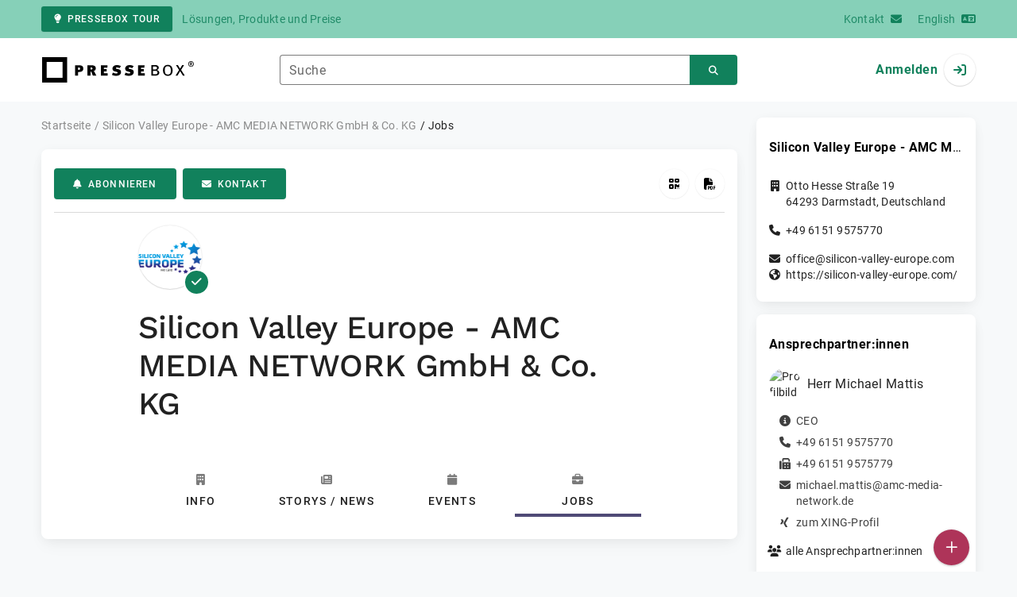

--- FILE ---
content_type: text/html; charset=UTF-8
request_url: https://www.pressebox.de/newsroom/amc-media-network-gmbh-co-kg-darmstadt/jobs
body_size: 46468
content:
<!DOCTYPE html>
<html lang="de-DE" data-unn-base-page="two-columns" data-unn-page="newsroom.job.index">
<!--suppress HtmlRequiredTitleElement-->
<head prefix="article: http://ogp.me/ns/article# fb: http://ogp.me/ns/fb# og: http://ogp.me/ns#">
    <meta charset="utf-8" />
<meta http-equiv="X-UA-Compatible" content="IE=edge" />
<meta name="description" content="Jobs veröffentlicht von Silicon Valley Europe - AMC MEDIA NETWORK GmbH &amp; Co. KG" />
<meta name="keywords" content="Job, Stellenangebot, Stellenanzeige, Stellenausschreibung, Übersicht" />
<meta name="publisher" content="unn | UNITED NEWS NETWORK GmbH" />
<meta name="robots" content="index,follow,max-snippet:-1,max-image-preview:large" />
<meta name="theme-color" content="#ffffff" />
<meta name="viewport" content="width=device-width, initial-scale=1.0" />

<title>Silicon Valley Europe - AMC MEDIA NETWORK GmbH &amp; Co. KG, Newsroom: Jobs - PresseBox</title>

            <link href="https://www.pressebox.de/newsroom/amc-media-network-gmbh-co-kg-darmstadt/jobs" rel="canonical" />
    
    <link
        href="/rss/pressemitteilungen/newsroom/silicon-valley-europe-amc-media-network-gmbh-co-kg"
        rel="alternate"
        type="application/rss+xml"
        title="Storys von „Silicon Valley Europe - AMC MEDIA NETWORK GmbH &amp; Co. KG“ - PresseBox"
    />

<!--suppress HtmlUnknownTarget-->
<link href="/opensearch.xml" rel="search" type="application/opensearchdescription+xml" title="PresseBox Pressemitteilungssuche" />

<!--suppress HtmlUnknownTarget-->
<link href="/favicon.ico" rel="shortcut icon" type="image/x-icon" />

<!--suppress ALL-->
<script>if(!"gdprAppliesGlobally" in window){window.gdprAppliesGlobally=true}if(!("cmp_id" in window)||window.cmp_id<1){window.cmp_id=0}if(!("cmp_cdid" in window)){window.cmp_cdid=22815}if(!("cmp_params" in window)){window.cmp_params=""}if(!("cmp_host" in window)){window.cmp_host="d.delivery.consentmanager.net"}if(!("cmp_cdn" in window)){window.cmp_cdn="cdn.consentmanager.net"}if(!("cmp_proto" in window)){window.cmp_proto="https:"}if(!("cmp_codesrc" in window)){window.cmp_codesrc="1"}window.cmp_getsupportedLangs=function(){var b=["DE","EN","FR","IT","NO","DA","FI","ES","PT","RO","BG","ET","EL","GA","HR","LV","LT","MT","NL","PL","SV","SK","SL","CS","HU","RU","SR","ZH","TR","UK","AR","BS"];if("cmp_customlanguages" in window){for(var a=0;a<window.cmp_customlanguages.length;a++){b.push(window.cmp_customlanguages[a].l.toUpperCase())}}return b};window.cmp_getRTLLangs=function(){var a=["AR"];if("cmp_customlanguages" in window){for(var b=0;b<window.cmp_customlanguages.length;b++){if("r" in window.cmp_customlanguages[b]&&window.cmp_customlanguages[b].r){a.push(window.cmp_customlanguages[b].l)}}}return a};window.cmp_getlang=function(j){if(typeof(j)!="boolean"){j=true}if(j&&typeof(cmp_getlang.usedlang)=="string"&&cmp_getlang.usedlang!==""){return cmp_getlang.usedlang}var g=window.cmp_getsupportedLangs();var c=[];var f=location.hash;var e=location.search;var a="languages" in navigator?navigator.languages:[];if(f.indexOf("cmplang=")!=-1){c.push(f.substr(f.indexOf("cmplang=")+8,2).toUpperCase())}else{if(e.indexOf("cmplang=")!=-1){c.push(e.substr(e.indexOf("cmplang=")+8,2).toUpperCase())}else{if("cmp_setlang" in window&&window.cmp_setlang!=""){c.push(window.cmp_setlang.toUpperCase())}else{if(a.length>0){for(var d=0;d<a.length;d++){c.push(a[d])}}}}}if("language" in navigator){c.push(navigator.language)}if("userLanguage" in navigator){c.push(navigator.userLanguage)}var h="";for(var d=0;d<c.length;d++){var b=c[d].toUpperCase();if(g.indexOf(b)!=-1){h=b;break}if(b.indexOf("-")!=-1){b=b.substr(0,2)}if(g.indexOf(b)!=-1){h=b;break}}if(h==""&&typeof(cmp_getlang.defaultlang)=="string"&&cmp_getlang.defaultlang!==""){return cmp_getlang.defaultlang}else{if(h==""){h="EN"}}h=h.toUpperCase();return h};(function(){var u=document;var v=u.getElementsByTagName;var h=window;var o="";var b="_en";if("cmp_getlang" in h){o=h.cmp_getlang().toLowerCase();if("cmp_customlanguages" in h){for(var q=0;q<h.cmp_customlanguages.length;q++){if(h.cmp_customlanguages[q].l.toUpperCase()==o.toUpperCase()){o="en";break}}}b="_"+o}function x(i,e){var w="";i+="=";var s=i.length;var d=location;if(d.hash.indexOf(i)!=-1){w=d.hash.substr(d.hash.indexOf(i)+s,9999)}else{if(d.search.indexOf(i)!=-1){w=d.search.substr(d.search.indexOf(i)+s,9999)}else{return e}}if(w.indexOf("&")!=-1){w=w.substr(0,w.indexOf("&"))}return w}var k=("cmp_proto" in h)?h.cmp_proto:"https:";if(k!="http:"&&k!="https:"){k="https:"}var g=("cmp_ref" in h)?h.cmp_ref:location.href;var j=u.createElement("script");j.setAttribute("data-cmp-ab","1");var c=x("cmpdesign","cmp_design" in h?h.cmp_design:"");var f=x("cmpregulationkey","cmp_regulationkey" in h?h.cmp_regulationkey:"");var r=x("cmpgppkey","cmp_gppkey" in h?h.cmp_gppkey:"");var n=x("cmpatt","cmp_att" in h?h.cmp_att:"");j.src=k+"//"+h.cmp_host+"/delivery/cmp.php?"+("cmp_id" in h&&h.cmp_id>0?"id="+h.cmp_id:"")+("cmp_cdid" in h?"&cdid="+h.cmp_cdid:"")+"&h="+encodeURIComponent(g)+(c!=""?"&cmpdesign="+encodeURIComponent(c):"")+(f!=""?"&cmpregulationkey="+encodeURIComponent(f):"")+(r!=""?"&cmpgppkey="+encodeURIComponent(r):"")+(n!=""?"&cmpatt="+encodeURIComponent(n):"")+("cmp_params" in h?"&"+h.cmp_params:"")+(u.cookie.length>0?"&__cmpfcc=1":"")+"&l="+o.toLowerCase()+"&o="+(new Date()).getTime();j.type="text/javascript";j.async=true;if(u.currentScript&&u.currentScript.parentElement){u.currentScript.parentElement.appendChild(j)}else{if(u.body){u.body.appendChild(j)}else{var t=v("body");if(t.length==0){t=v("div")}if(t.length==0){t=v("span")}if(t.length==0){t=v("ins")}if(t.length==0){t=v("script")}if(t.length==0){t=v("head")}if(t.length>0){t[0].appendChild(j)}}}var m="js";var p=x("cmpdebugunminimized","cmpdebugunminimized" in h?h.cmpdebugunminimized:0)>0?"":".min";var a=x("cmpdebugcoverage","cmp_debugcoverage" in h?h.cmp_debugcoverage:"");if(a=="1"){m="instrumented";p=""}var j=u.createElement("script");j.src=k+"//"+h.cmp_cdn+"/delivery/"+m+"/cmp"+b+p+".js";j.type="text/javascript";j.setAttribute("data-cmp-ab","1");j.async=true;if(u.currentScript&&u.currentScript.parentElement){u.currentScript.parentElement.appendChild(j)}else{if(u.body){u.body.appendChild(j)}else{var t=v("body");if(t.length==0){t=v("div")}if(t.length==0){t=v("span")}if(t.length==0){t=v("ins")}if(t.length==0){t=v("script")}if(t.length==0){t=v("head")}if(t.length>0){t[0].appendChild(j)}}}})();window.cmp_addFrame=function(b){if(!window.frames[b]){if(document.body){var a=document.createElement("iframe");a.style.cssText="display:none";if("cmp_cdn" in window&&"cmp_ultrablocking" in window&&window.cmp_ultrablocking>0){a.src="//"+window.cmp_cdn+"/delivery/empty.html"}a.name=b;a.setAttribute("title","Intentionally hidden, please ignore");a.setAttribute("role","none");a.setAttribute("tabindex","-1");document.body.appendChild(a)}else{window.setTimeout(window.cmp_addFrame,10,b)}}};window.cmp_rc=function(h){var b=document.cookie;var f="";var d=0;while(b!=""&&d<100){d++;while(b.substr(0,1)==" "){b=b.substr(1,b.length)}var g=b.substring(0,b.indexOf("="));if(b.indexOf(";")!=-1){var c=b.substring(b.indexOf("=")+1,b.indexOf(";"))}else{var c=b.substr(b.indexOf("=")+1,b.length)}if(h==g){f=c}var e=b.indexOf(";")+1;if(e==0){e=b.length}b=b.substring(e,b.length)}return(f)};window.cmp_stub=function(){var a=arguments;__cmp.a=__cmp.a||[];if(!a.length){return __cmp.a}else{if(a[0]==="ping"){if(a[1]===2){a[2]({gdprApplies:gdprAppliesGlobally,cmpLoaded:false,cmpStatus:"stub",displayStatus:"hidden",apiVersion:"2.2",cmpId:31},true)}else{a[2](false,true)}}else{if(a[0]==="getUSPData"){a[2]({version:1,uspString:window.cmp_rc("")},true)}else{if(a[0]==="getTCData"){__cmp.a.push([].slice.apply(a))}else{if(a[0]==="addEventListener"||a[0]==="removeEventListener"){__cmp.a.push([].slice.apply(a))}else{if(a.length==4&&a[3]===false){a[2]({},false)}else{__cmp.a.push([].slice.apply(a))}}}}}}};window.cmp_gpp_ping=function(){return{gppVersion:"1.0",cmpStatus:"stub",cmpDisplayStatus:"hidden",supportedAPIs:["tcfca","usnat","usca","usva","usco","usut","usct"],cmpId:31}};window.cmp_gppstub=function(){var a=arguments;__gpp.q=__gpp.q||[];if(!a.length){return __gpp.q}var g=a[0];var f=a.length>1?a[1]:null;var e=a.length>2?a[2]:null;if(g==="ping"){return window.cmp_gpp_ping()}else{if(g==="addEventListener"){__gpp.e=__gpp.e||[];if(!("lastId" in __gpp)){__gpp.lastId=0}__gpp.lastId++;var c=__gpp.lastId;__gpp.e.push({id:c,callback:f});return{eventName:"listenerRegistered",listenerId:c,data:true,pingData:window.cmp_gpp_ping()}}else{if(g==="removeEventListener"){var h=false;__gpp.e=__gpp.e||[];for(var d=0;d<__gpp.e.length;d++){if(__gpp.e[d].id==e){__gpp.e[d].splice(d,1);h=true;break}}return{eventName:"listenerRemoved",listenerId:e,data:h,pingData:window.cmp_gpp_ping()}}else{if(g==="getGPPData"){return{sectionId:3,gppVersion:1,sectionList:[],applicableSections:[0],gppString:"",pingData:window.cmp_gpp_ping()}}else{if(g==="hasSection"||g==="getSection"||g==="getField"){return null}else{__gpp.q.push([].slice.apply(a))}}}}}};window.cmp_msghandler=function(d){var a=typeof d.data==="string";try{var c=a?JSON.parse(d.data):d.data}catch(f){var c=null}if(typeof(c)==="object"&&c!==null&&"__cmpCall" in c){var b=c.__cmpCall;window.__cmp(b.command,b.parameter,function(h,g){var e={__cmpReturn:{returnValue:h,success:g,callId:b.callId}};d.source.postMessage(a?JSON.stringify(e):e,"*")})}if(typeof(c)==="object"&&c!==null&&"__uspapiCall" in c){var b=c.__uspapiCall;window.__uspapi(b.command,b.version,function(h,g){var e={__uspapiReturn:{returnValue:h,success:g,callId:b.callId}};d.source.postMessage(a?JSON.stringify(e):e,"*")})}if(typeof(c)==="object"&&c!==null&&"__tcfapiCall" in c){var b=c.__tcfapiCall;window.__tcfapi(b.command,b.version,function(h,g){var e={__tcfapiReturn:{returnValue:h,success:g,callId:b.callId}};d.source.postMessage(a?JSON.stringify(e):e,"*")},b.parameter)}if(typeof(c)==="object"&&c!==null&&"__gppCall" in c){var b=c.__gppCall;window.__gpp(b.command,function(h,g){var e={__gppReturn:{returnValue:h,success:g,callId:b.callId}};d.source.postMessage(a?JSON.stringify(e):e,"*")},"parameter" in b?b.parameter:null,"version" in b?b.version:1)}};window.cmp_setStub=function(a){if(!(a in window)||(typeof(window[a])!=="function"&&typeof(window[a])!=="object"&&(typeof(window[a])==="undefined"||window[a]!==null))){window[a]=window.cmp_stub;window[a].msgHandler=window.cmp_msghandler;window.addEventListener("message",window.cmp_msghandler,false)}};window.cmp_setGppStub=function(a){if(!(a in window)||(typeof(window[a])!=="function"&&typeof(window[a])!=="object"&&(typeof(window[a])==="undefined"||window[a]!==null))){window[a]=window.cmp_gppstub;window[a].msgHandler=window.cmp_msghandler;window.addEventListener("message",window.cmp_msghandler,false)}};window.cmp_addFrame("__cmpLocator");if(!("cmp_disableusp" in window)||!window.cmp_disableusp){window.cmp_addFrame("__uspapiLocator")}if(!("cmp_disabletcf" in window)||!window.cmp_disabletcf){window.cmp_addFrame("__tcfapiLocator")}if(!("cmp_disablegpp" in window)||!window.cmp_disablegpp){window.cmp_addFrame("__gppLocator")}window.cmp_setStub("__cmp");if(!("cmp_disabletcf" in window)||!window.cmp_disabletcf){window.cmp_setStub("__tcfapi")}if(!("cmp_disableusp" in window)||!window.cmp_disableusp){window.cmp_setStub("__uspapi")}if(!("cmp_disablegpp" in window)||!window.cmp_disablegpp){window.cmp_setGppStub("__gpp")};</script>

<link rel="preload" as="style" href="https://www.pressebox.de/build/assets/app-79a06cd2.css" /><link rel="stylesheet" href="https://www.pressebox.de/build/assets/app-79a06cd2.css" /><style >[wire\:loading], [wire\:loading\.delay], [wire\:loading\.inline-block], [wire\:loading\.inline], [wire\:loading\.block], [wire\:loading\.flex], [wire\:loading\.table], [wire\:loading\.grid], [wire\:loading\.inline-flex] {display: none;}[wire\:loading\.delay\.shortest], [wire\:loading\.delay\.shorter], [wire\:loading\.delay\.short], [wire\:loading\.delay\.long], [wire\:loading\.delay\.longer], [wire\:loading\.delay\.longest] {display:none;}[wire\:offline] {display: none;}[wire\:dirty]:not(textarea):not(input):not(select) {display: none;}input:-webkit-autofill, select:-webkit-autofill, textarea:-webkit-autofill {animation-duration: 50000s;animation-name: livewireautofill;}@keyframes livewireautofill { from {} }</style>
</head>
<body class="d-flex flex-column" >
<nav class="navbar navbar-light bg-primary-200 text-primary-700 py-0 shadow-0 small d-print-none" data-unn-component="global.toolbar" data-unn-component-instance-id="dEJYtp1T5D7vqXyLOY8J">
    <div class="container">
        <a
            href="https://info.pressebox.de/"
            target="_blank"
            class="btn btn-primary btn-sm"
            data-unn-ga-category="global toolbar"
            data-unn-ga-label="PresseBox Tour"
        >
            <i class="fas fa-lightbulb cme-2" aria-hidden="true"></i>PresseBox Tour
        </a>
        <span class="d-none d-md-inline text-body2 cms-3 ">Lösungen, Produkte und Preise</span>

        <a href="https://info.pressebox.de/kontakt/" target="_blank" class="ms-auto">
            <span class="d-none d-sm-inline text-body2">Kontakt</span><i class="fas fa-envelope cms-2" aria-hidden="true"></i>
        </a>
                                    
                <a href="https://www.pressebox.com" class="cms-5">
                    <span class="d-none d-sm-inline text-body2">English</span><i class="fas fa-language cms-2" aria-hidden="true"></i>
                </a>
                        </div>
</nav>
<nav class="bg-white navbar navbar-light py-0 shadow-0 position-sticky d-print-none" data-unn-component="global.top-bar" data-unn-component-instance-id="Hx00tVW1OI4bXU5oTECc">
    <div class="container">
        <div class="row flex-fill align-items-center">
            <div class="col-auto col-sm-5 col-md-4 col-lg-3 order-1 d-flex flex-fill align-items-center">
                <a href="/" class="d-inline-flex navbar-brand m-0 p-0 logo logo-dark">
                    <span class="visually-hidden-focusable">Zur Startseite</span>
                </a>
            </div>

                            <div class="col-auto col-sm-5 col-lg-6 order-3 order-sm-2 d-none d-sm-flex pt-3 pt-sm-0 flex-fill align-items-center js-search-form-wrapper">
                    <form method="post" action="https://www.pressebox.de/jobs/suche" class="w-100">
                        <div class="input-group flex-nowrap">
                            <div data-unn-component="global.clearable-input" data-unn-component-instance-id="Ukx1AG08A4ddzRjyHo98" class="flex-fill force-hide">
    <div class="form-outline">
                                    <input
                                        id="search_Hx00tVW1OI4bXU5oTECc"
                                        name="keywords"
                                        type="search"
                                        value=""
                                        class="form-control"
                                        required
                                        minlength="2"
                                    />
                                    <label class="form-label text-truncate" for="search_Hx00tVW1OI4bXU5oTECc">Suche</label>
                                </div>
    <button type="button" class="clear" aria-label="Zurücksetzen"><i class="far fa-times" aria-hidden="true"></i></button>
</div>
                            <button
                                type="submit"
                                class="btn btn-primary"
                                aria-label="Suchen"
                                data-unn-ga-category="global top bar"
                                data-unn-ga-label="Suchen"
                            >
                                <i class="fas fa-search" aria-hidden="true"></i>
                            </button>
                        </div>

                        <input type="hidden" name="_token" value="vwjY4eqwnyRaR0RJQd91tB7rk1W69OpSzhQZv6dU">                    </form>
                </div>

                <div class="col-auto col-sm-2 col-md-3 order-2 order-sm-3 d-flex align-items-center">
                    <div class="d-flex w-100 align-items-center justify-content-end">
                        <button type="button" class="d-sm-none btn btn-primary btn-floating cme-5 js-search-toggle" aria-label="Suchen">
                            <i class="fas fa-search" aria-hidden="true"></i>
                        </button>

                                                    <a
                                href="/login"
                                class="d-flex align-items-center fw-bold"
                                data-mdb-toggle="modal"
                                data-mdb-target="#login"
                            >
                                <span class="d-none d-md-inline-block cme-2 pe-none">Anmelden</span>
                                <span class="avatar bg-white rounded-circle shadow-1-strong pe-none">
                                    <i class="fas fa-sign-in" aria-hidden="true"></i>
                                </span>
                            </a>
                                            </div>
                </div>
                    </div>
    </div>
</nav>

<div class="flex-fill flex-shrink-0 cmt-5 cmb-5">
    <div class="container h-100">
        <div class="row g-4 h-100">
            <div class="col-md-7 col-lg-8 col-xl-9">
                    <nav class="d-print-none" data-unn-component="global.breadcrumbs" data-unn-component-instance-id="us3xEAR9lhnHJQThH8fe">
    <ol itemscope itemtype="http://schema.org/BreadcrumbList" class="breadcrumb">
                    <li
                class="breadcrumb-item text-body2"
                itemprop="itemListElement"
                itemscope
                itemtype="http://schema.org/ListItem"
            >
                <a href="/" itemprop="item">
                    <span itemprop="name">Startseite</span>
                </a>
                <meta itemprop="position" content="1" />
            </li>
                    <li
                class="breadcrumb-item text-body2"
                itemprop="itemListElement"
                itemscope
                itemtype="http://schema.org/ListItem"
            >
                <a href="/newsroom/silicon-valley-europe-amc-media-network-gmbh-co-kg/pressemitteilungen" itemprop="item">
                    <span itemprop="name">Silicon Valley Europe - AMC MEDIA NETWORK GmbH &amp; Co. KG</span>
                </a>
                <meta itemprop="position" content="2" />
            </li>
                    <li
                class="breadcrumb-item active pe-none text-body2"
                itemprop="itemListElement"
                itemscope
                itemtype="http://schema.org/ListItem"
            >
                <a href="/newsroom/silicon-valley-europe-amc-media-network-gmbh-co-kg/jobs" itemprop="item">
                    <span itemprop="name">Jobs</span>
                </a>
                <meta itemprop="position" content="3" />
            </li>
            </ol>
</nav>

    <main>
        <div
            class="card mb-4"
        >
            <div class="card-body pb-0">
                <div class="d-flex flex-wrap align-items-center cpb-4 cmb-4 border-hr border-bottom d-print-none" data-unn-component="newsroom.toolbar" data-unn-component-instance-id="ERMsgjpE3r5qPhB2IIuI">
    <button
        type="button"
        class="btn btn-primary text-nowrap"
        data-mdb-toggle="modal"
        data-mdb-target="#subscribe-to-press-releases"
        data-unn-ga-category="newsroom toolbar"
        data-unn-ga-label="Abonnieren"
    >
        <i class="fas fa-bell cme-2" aria-hidden="true"></i>Abonnieren
    </button>
            <a
            href="javascript:void(0)"
            class="btn btn-primary text-nowrap cms-2"
            data-mdb-toggle="modal"
            data-mdb-target="#contact"
            data-unn-email-hash="2b7f7ebf92d3e49e8b8d93b7399f633518629f9e1623a8d3b824ed06fe4235d8effa96fd93722eb55368d640a9dc3289"
            data-unn-email-subject="Kontaktanfrage zu Ihrem PresseBox-Newsroom"
            data-unn-ga-category="newsroom toolbar"
            data-unn-ga-label="Kontakt"
        >
            <i class="fas fa-envelope cme-2" aria-hidden="true"></i>Kontakt
        </a>
            
    <div class="ms-auto d-flex">
        <button
            type="button"
            class="btn btn-white btn-floating text-reset dropdown-toggle d-lg-none"
            title="Aktionen"
            aria-expanded="false"
            aria-label="Aktionen"
            data-mdb-toggle="dropdown"
        >
            <i class="fas fa-lg fa-ellipsis-v" aria-hidden="true"></i>
        </button>
        <div class="dropdown-menu dropdown-menu-end d-lg-none bg-neutral-50 cp-2 cms-2 cmt-2">
            <div class="actions d-flex">
    <button
        type="button"
        class="btn btn-white btn-floating text-reset"
        title="QR-Code abrufen"
        aria-label="QR-Code abrufen"
        data-mdb-toggle="modal"
        data-mdb-target="#qr-code"
        data-unn-ga-category="newsroom toolbar"
        data-unn-ga-label="QR-Code abrufen"
    >
        <i class="fas fa-lg fa-qrcode" aria-hidden="true"></i>
    </button>

    <button
        type="button"
        class="btn btn-white btn-floating text-reset cms-2"
        title="Pressemappe erstellen"
        aria-label="Pressemappe erstellen"
        data-mdb-toggle="modal"
        data-mdb-target="#download-press-kit"
        data-unn-ga-category="newsroom toolbar"
        data-unn-ga-label="Pressemappe erstellen"
    >
        <i class="fas fa-lg fa-file-pdf" aria-hidden="true"></i>
    </button>
</div>
        </div>

        <div class="d-none d-lg-block">
            <div class="actions d-flex">
    <button
        type="button"
        class="btn btn-white btn-floating text-reset"
        title="QR-Code abrufen"
        aria-label="QR-Code abrufen"
        data-mdb-toggle="modal"
        data-mdb-target="#qr-code"
        data-unn-ga-category="newsroom toolbar"
        data-unn-ga-label="QR-Code abrufen"
    >
        <i class="fas fa-lg fa-qrcode" aria-hidden="true"></i>
    </button>

    <button
        type="button"
        class="btn btn-white btn-floating text-reset cms-2"
        title="Pressemappe erstellen"
        aria-label="Pressemappe erstellen"
        data-mdb-toggle="modal"
        data-mdb-target="#download-press-kit"
        data-unn-ga-category="newsroom toolbar"
        data-unn-ga-label="Pressemappe erstellen"
    >
        <i class="fas fa-lg fa-file-pdf" aria-hidden="true"></i>
    </button>
</div>
        </div>
    </div>
</div>

            </div>

            
            <div
                class="card-body pt-0 pb-0"
            >
                <div class="row g-0">
                    <div class="col-lg-9 mx-auto">
                        <div class="row gx-4 gy-3 align-items-center">
                            <div class="col-auto">
                                <div class="d-inline-flex position-relative" style="font-size: 36px;" data-unn-component="global.avatar" data-unn-component-instance-id="pnFxMZTdMBjQc4EF4lrV">
            <!--suppress HtmlRequiredAltAttribute, RequiredAttributes-->
        <img class="object-fit-contain bg-white rounded-circle shadow-1-strong" width="80" height="80" loading="lazy" src="https://cdn.pressebox.de/f/d128df9a7eaf4754/logos/151896/500_500.gif" alt="Logo der Firma Silicon Valley Europe - AMC MEDIA NETWORK GmbH &amp; Co. KG" />
    
            <i
            class="fas fa-check badge d-flex align-items-center justify-content-center position-absolute rounded-circle bg-primary text-white"
            aria-hidden="true"
        ></i>
    </div>
                            </div>
                            <div class="col-auto">
                                <h1 class="m-0">Silicon Valley Europe - AMC MEDIA NETWORK GmbH &amp; Co. KG</h1>
                            </div>
                        </div>

                                                    <nav class="nav nav-tabs nav-justified justify-content-center d-print-none nav-justified cmt-12 mb-0" data-unn-component="newsroom.content-tabs" data-unn-component-instance-id="jSRpeMk2OBgzJk2Kca2L">
    <a
        href="https://www.pressebox.de/newsroom/silicon-valley-europe-amc-media-network-gmbh-co-kg"
        class="nav-link mb-0"
    >
        <i class="fas fa-building text-muted d-block cmb-3" aria-hidden="true"></i><span class="text-button">Info</span>
    </a>
    <a
        href="https://www.pressebox.de/newsroom/silicon-valley-europe-amc-media-network-gmbh-co-kg/pressemitteilungen"
        class="nav-link mb-0 press-releases"
    >
        <i class="fas fa-newspaper text-muted d-block cmb-3" aria-hidden="true"></i><span class="text-button">Storys / News</span>
    </a>
    <a
        href="https://www.pressebox.de/newsroom/silicon-valley-europe-amc-media-network-gmbh-co-kg/events"
        class="nav-link mb-0 events"
    >
        <i class="fas fa-calendar text-muted d-block cmb-3" aria-hidden="true"></i><span class="text-button">Events</span>
    </a>
    <a
        href="https://www.pressebox.de/newsroom/silicon-valley-europe-amc-media-network-gmbh-co-kg/jobs"
        class="d-none d-xl-block nav-link active mb-0 jobs"
    >
        <i class="fas fa-briefcase text-muted d-block cmb-3" aria-hidden="true"></i><span class="text-button">Jobs</span>
    </a>
    <button
        type="button"
        class="d-xl-none nav-link text-primary mb-0 dropdown-toggle"
        data-mdb-toggle="dropdown"
        aria-expanded="false"
    >
        <i class="fas fa-chevron-double-right d-block cmb-3" aria-hidden="true"></i><span class="text-button">Mehr</span>
    </button>
    <div class="dropdown-menu dropdown-menu-end d-xl-none">
        <a
            href="https://www.pressebox.de/newsroom/silicon-valley-europe-amc-media-network-gmbh-co-kg/jobs"
            class="nav-link active text-center mb-0 jobs"
        >
            <i class="fas fa-briefcase text-muted d-block cmb-3" aria-hidden="true"></i><span class="text-button">Jobs</span>
        </a>
    </div>
</nav>
                        
                        <div>
                                                    </div>
                    </div>
                </div>

                <!-- Begin GCP --><img src="https://www.pressebox.de/gcp.gif?r=aXWCjwRODWXwRYlaWtfj8QAAAAQ&amp;u=0" alt="" class="view-counter" aria-hidden="true" /><!-- End GCP -->            </div>
        </div>

            <div class="row g-3">
                    </div>

        </main>
                
                <small class="text-caption lh-sm cmt-12 d-none d-md-block d-print-block" data-unn-component="global.disclaimer" data-unn-component-instance-id="t37LVgl7F6noj8eL7ZW2">
    <span class="d-block">Für die oben stehenden Storys, das angezeigte Event bzw. das Stellenangebot sowie für das angezeigte Bild- und Tonmaterial ist allein der jeweils angegebene Herausgeber (siehe Firmeninfo bei Klick auf Bild/Titel oder Firmeninfo rechte Spalte) verantwortlich. Dieser ist in der Regel auch Urheber der Texte sowie der angehängten Bild-, Ton- und Informationsmaterialien.</span>
    <span class="d-block mt-2">Die Nutzung von hier veröffentlichten Informationen zur Eigeninformation und redaktionellen Weiterverarbeitung ist in der Regel kostenfrei. Bitte klären Sie vor einer Weiterverwendung urheberrechtliche Fragen mit dem angegebenen Herausgeber. Bei Veröffentlichung senden Sie bitte ein Belegexemplar an <a href="mailto:service@pressebox.de" class="text-reset">service@pressebox.de</a>.</span>
</small>
                <footer class="text-body2 d-none d-print-block cmt-12" data-unn-component="global.print-footer" data-unn-component-instance-id="aEJqv1znlTWkMy9iWevk">
    <strong>Wichtiger Hinweis:</strong>
    <p>Eine systematische Speicherung dieser Daten sowie die Verwendung auch von Teilen dieses Datenbankwerks sind nur mit schriftlicher Genehmigung durch die unn | UNITED NEWS NETWORK GmbH gestattet.</p>
    <p>unn | UNITED NEWS NETWORK GmbH 2002–2026, Alle Rechte vorbehalten</p>
</footer>
            </div>
            <div class="col-md-5 col-lg-4 col-xl-3 d-print-none">
                    <aside>
        <div class="row g-3">
            <div class="col-12">
                <div class="card overflow-hidden" itemscope="" itemtype="http://schema.org/Organization" data-unn-component="global.company" data-unn-component-instance-id="4BmPDmNaJVLRCFKd8vQQ">
    <div class="position-relative overflow-hidden ar-16-10" data-unn-component="global.image-placeholder" data-unn-component-instance-id="aDy122VgDYVqcX1ijQCx">
    <span class="position-absolute opacity-40"></span>
    <div class="d-flex align-items-center justify-content-center position-absolute top-0 start-0 w-100 h-100">
        <div class="d-inline-flex position-relative" style="font-size: 58px;" data-unn-component="global.avatar" data-unn-component-instance-id="VYsCVFP0vaqeuBBFxbWa">
            <!--suppress HtmlRequiredAltAttribute, RequiredAttributes-->
        <img class="object-fit-contain bg-white rounded-circle shadow-1-strong" width="128" height="128" loading="lazy" src="https://cdn.pressebox.de/f/d128df9a7eaf4754/logos/151896/500_500.gif" alt="Logo der Firma Silicon Valley Europe - AMC MEDIA NETWORK GmbH &amp; Co. KG" itemprop="logo" />
    
            <i
            class="fas fa-check badge d-flex align-items-center justify-content-center position-absolute rounded-circle bg-primary text-white"
            aria-hidden="true"
        ></i>
    </div>
    </div>
</div>
    <div class="card-body">
        <div class="d-flex align-items-center">
            <h3 class="text-body1 text-truncate mb-0">
                                    <a href="https://www.pressebox.de/newsroom/silicon-valley-europe-amc-media-network-gmbh-co-kg/pressemitteilungen" class="fw-bold"><span itemprop="name legalName" title="Silicon Valley Europe - AMC MEDIA NETWORK GmbH &amp; Co. KG">Silicon Valley Europe - AMC MEDIA NETWORK GmbH &amp; Co. KG</span></a>
                            </h3>
        </div>

        <ul class="fa-ul text-body2 cmt-6 mb-0">
                            <li class="mb-3">
                    <address class="m-0" itemprop="address" itemscope itemtype="http://schema.org/PostalAddress">
                        <span class="fa-li"><i class="fas fa-building" aria-hidden="true"></i></span>
                                                    <span class="d-block" itemprop="streetAddress">Otto Hesse Straße 19</span>
                                                                            <span itemprop="postalCode">64293</span>
                                                                            <span itemprop="addressLocality">Darmstadt</span>,
                                                                            <meta itemprop="addressCountry" content="DE" />
                            <span>Deutschland</span>
                                            </address>
                </li>
                                        <li class="mb-3">
                    <span class="fa-li"><i class="fas fa-phone"></i></span>
                                            <a href="tel:+49-6151-9575770" itemprop="telephone">+49 6151 9575770</a>
                                    </li>
                                        <li>
                    <span class="fa-li"><i class="fas fa-envelope"></i></span>
                    <a href="javascript:void(0)" data-unn-email-hash="2b7f7ebf92d3e49e8b8d93b7399f633518629f9e1623a8d3b824ed06fe4235d8effa96fd93722eb55368d640a9dc3289" itemprop="email"></a>
                </li>
                                        <li>
                    <span class="fa-li"><i class="fas fa-globe-americas"></i></span>
                    <a href="/redirect/ext?tu=https%3A%2F%2Fsilicon-valley-europe.com%2F&amp;rp=ytPT5DOwDZlXnqno0R7trwyKrMfwRpJo71Grn-9VQdQ" target="_blank" itemprop="url">https://silicon-valley-europe.com/</a>
                </li>
                                </ul>

            </div>
</div>
            </div>

            <div class="col-12">
                <div class="card overflow-hidden" data-unn-component="newsroom.auxiliary-data" data-unn-component-instance-id="q8OysHA7WpmWxqbTuR4y">
    <div class="card-body">
                    <section>
                <h3 class="text-body1 fw-bold cmb-4">Ansprechpartner:innen</h3>
                                    <div class="position-relative text-body2" itemscope="" itemtype="http://schema.org/Person" data-unn-component="global.contact-information" data-unn-component-instance-id="vYvDr0fkzjwJ3ZVJVexO">
        <div class="d-flex align-items-center cmb-4">
            <img src="https://smpp.pressebox.de/pp/img/ci/557366/ts/140x185/sh/19a0e1204ca7" alt="Profilbild von Herr  Michael Mattis" class="flex-shrink-0 avatar object-fit-cover rounded-circle cme-2" />
    
    <strong class="text-body1 m-0">
                    <span>Herr</span>
                            <meta itemprop="gender" content="https://schema.org/Male" />
                                                <span itemprop="givenName">Michael</span>
                <span itemprop="familyName">Mattis</span>
    </strong>
</div>

<ul class="fa-ul text-body2">
            <li>
            <span class="fa-li"><i class="fas fa-info-circle"></i></span>
                                        <span itemprop="jobTitle">CEO</span>
                    </li>
    
    <li>
        <span class="fa-li"><i class="fas fa-phone"></i></span>
                    <a href="tel:+49-6151-9575770" itemprop="telephone">+49 6151 9575770</a>
            </li>


    <li>
        <span class="fa-li"><i class="fas fa-fax"></i></span>
                    <a href="tel:+49-6151-9575779" itemprop="faxNumber">+49 6151 9575779</a>
            </li>

    <li>
        <span class="fa-li"><i class="fas fa-envelope"></i></span>
        <a href="javascript:void(0)" data-unn-email-hash="90c46443c29697f70411c993f9110dbb57ed30a4124a6ca172e5f6d61b53371c0de19c2188abb2740b7bd4c28b70ab55" itemprop="email"></a>
    </li>

            <li>
            <span class="fa-li"><i class="fab fa-xing"></i></span>
            <a href="/redirect/ext?tu=https%3A%2F%2Fwww.xing.com%2Fprofile%2FMichael_Mattis%3Fsc_o%3Dmxb_p&amp;rp=Cf-QioCPaATco0mvPVFhAyEPJLWR454LmZBr6FwYqNU" target="_blank">zum XING-Profil</a>
        </li>
    </ul>
    </div>

                                    
                <ul class="fa-ul text-body2 cmt-4 mb-0">
                    <li>
                        <span class="fa-li"><i class="fas fa-users"></i></span>
                        <a href="/newsroom/silicon-valley-europe-amc-media-network-gmbh-co-kg/ansprechpartner">
                            alle Ansprechpartner:innen
                        </a>
                    </li>
                </ul>
            </section>
        
                    <section>
                <h3 class="text-body1 fw-bold cmb-4">Karte</h3>
                <div class="position-relative bg-neutral-100 ar-16-10" data-unn-api-key="AIzaSyC73t5Tai6X4KwvCH9U9sPtePJbj2Y8M8o" data-unn-latitude="49.867329" data-unn-longitude="8.604632" data-unn-lazy-render="true" data-unn-component="global.google-map" data-unn-component-instance-id="wZH24PanSQ2S4CQguwAl" id="map_q8OysHA7WpmWxqbTuR4y"></div>
                <ul class="fa-ul text-body2 mb-0">
                    <li data-unn-target="#map_q8OysHA7WpmWxqbTuR4y">
                        <span class="fa-li cme-2"><i class="fas fa-map" aria-hidden="true"></i></span>
                        <a
                            class="js-render-map"
                            role="button"
                            tabindex="0"
                            data-unn-target="#map_q8OysHA7WpmWxqbTuR4y"
                            data-unn-ga-category="newsroom sidebar"
                            data-unn-ga-label="Karte anzeigen"
                        >Karte anzeigen</a>
                    </li>
                </ul>
            </section>
        
        
        <section>
            <h3 class="text-body1 fw-bold cmb-4">Pressemappe</h3>
            <p class="text-body2 mb-0">Mit Hilfe der digitalen PDF-Pressemappe erhalten Sie einen detaillierten Überblick über Storys, Ansprechpartner und weitere Informationen zu diesem Unternehmen, übersichtlich als Adobe Acrobat-Datei (PDF).</p>
            <button
                type="button"
                class="btn btn-primary cmt-5"
                data-mdb-toggle="modal"
                data-mdb-target="#download-press-kit"
                data-unn-ga-category="newsroom sidebar"
                data-unn-ga-label="Pressemappe erstellen"
            >
                <i class="fas fa-file-pdf cme-2" aria-hidden="true"></i>Pressemappe erstellen
            </button>
        </section>
   </div>
</div>

            </div>

                            <div class="col-12">
                    <div class="card overflow-hidden">
                        <div class="card-body">
                            <h3 class="text-body1 fw-bold cmb-4">Bilder</h3>
                            <div class="row g-2">
                                                                    <div class="col-4">
                                        <a onclick="Livewire.emit(&quot;updateAttachmentDetails&quot;, &quot;5ZTdbtMwFMdfxbM0uCHNx5q0da9KV20TrJugbBKqVDnxaeLNcSLbaVemSrwDT8EL8AJ7E54EJynb6MUkuOXK8Tnx8d+/83FB+gRrw8aCao2J75F7TQYEJ0W5UTzNDB5q4hFcL75PMAOdKF4aXsjG1A0Jfg/[base64]/biC9KNCB6V5fy8YCD0/FKB1peFsppHJZ+PjKFJltvQ81lW5bGkXGAr1ubBZgMrWApIWt7T9hU5GHpMDW0NvpVOE1NRcQptwjjpBt4uX63nmjOT1Y5eN2qyZuFIA5IBe3YoanxHT769Y/XVPIfZpmyY1ep4bmm6a4jL2mKPVkrUXwNbFpkxpSaumzDZKes3Q1zcdRi4yj2ig6N+0GfMi5ZdPwCXPkLQrh+6QeB6Pdf8xrHwwyDweuHC6rizMjvthVtO/P8B700J6R7e7ot4mdeLEupFsT+AQUSTv8XblPN226otq1hwnYGa7nolDB97Za+vHTQ6H6PzyfHZCE0ns+uLD+/QSR6foldoXHTQuxO8A/oY81P7np6dOK6EtVZFkbu6De6smuAONMEdmidODoxTR7ZDxknzOHOSwrlN3RZAzo2xU8F2JMg/gfmh9wIx6i6T3oAlkRd5/dALkn1iDZ7Ok81dcjtvLA/3X4bG4fjo8G30fHDUpbSqZ1U9REHVlbf9BQ==&quot;)" role="button" data-unn-component="global.attachment-details-link" data-unn-component-instance-id="SQyjQKPgtRMfJgiPLB3K">
    <div class="position-relative overflow-hidden ar-square" data-unn-component="global.image" data-unn-component-instance-id="2xFhNb1BHkH9uzTLAlnJ" itemprop="image" itemscope="itemscope" itemtype="https://schema.org/ImageObject">
    
            <meta itemprop="url" content="https://cdn.pressebox.de/a/fc79dc60608502cc/attachments/1522075.attachment/filename/Silicon_Valley_Europe_World_Cafe_Eventbild_hohe_Aufl%C3%B6sung.jpg" />
                    <meta itemprop="caption" lang="de" content="Let&#039;s Play Networking! Das Silicon Valley Europe World Café – Vernetze dich spielerisch, tausche Ideen aus und sei Teil der digitalen Zukunft!" />
                            
    <picture>
                                    <source srcset="https://cdn.pressebox.de/r/860007799423f783/attachments/15/22/07/thumbnail_1522075_552x345.webp" type="image/webp" />
                                                <source srcset="https://cdn.pressebox.de/r/c0f1b997d0f1293f/attachments/15/22/07/thumbnail_1522075_552x345.jpg" type="image/jpeg" />
                    
        <!--suppress HtmlRequiredAltAttribute, RequiredAttributes-->
        <img
            width="552" src="https://cdn.pressebox.de/r/c0f1b997d0f1293f/attachments/15/22/07/thumbnail_1522075_552x345.jpg" height="310" alt="Silicon_Valley_Europe_World_Cafe_Eventbild_hohe_Auflösung.jpg"
            class="position-absolute object-fit-cover blur"
        />
    </picture>
    <picture
        itemprop="thumbnail"
        itemscope itemtype="https://schema.org/ImageObject">
        <meta itemprop="width" content="552" />
        <meta itemprop="height" content="310" />
                    <meta itemprop="caption" lang="de" content="Let&#039;s Play Networking! Das Silicon Valley Europe World Café – Vernetze dich spielerisch, tausche Ideen aus und sei Teil der digitalen Zukunft!" />
                
                                    <source
                    srcset="https://cdn.pressebox.de/r/860007799423f783/attachments/15/22/07/thumbnail_1522075_552x345.webp"
                    type="image/webp" />
                                                <source
                    srcset="https://cdn.pressebox.de/r/c0f1b997d0f1293f/attachments/15/22/07/thumbnail_1522075_552x345.jpg"
                    type="image/jpeg" />
                    
        <!--suppress HtmlRequiredAltAttribute, RequiredAttributes-->
        <img
            width="552" src="https://cdn.pressebox.de/r/c0f1b997d0f1293f/attachments/15/22/07/thumbnail_1522075_552x345.jpg" height="310" alt="Silicon_Valley_Europe_World_Cafe_Eventbild_hohe_Auflösung.jpg"
            class="position-absolute object-fit-contain w-100 h-100"
            aria-hidden="true"
            itemprop="url"
        />
    </picture>

    
</div>
</a>
                                    </div>
                                                                    <div class="col-4">
                                        <a onclick="Livewire.emit(&quot;updateAttachmentDetails&quot;, &quot;5ZTPTuMwEMZfJfJhb6njNn8a91QVFlaIghYWLpWQ40wTg5NYtkOpUN9m32RfbO2mwC4SSHveU6IZz+dvfvLMBZ1SZGy5kMwYRElEnw3NKeKd2mpR1RbNDI0o8h9CKCrBcC2UFV3rQ4lLXQkpeNcGN0xK2AbHve4UBEr/[base64]/i9PKKqtVYZizMt2pHzPUHRPoxKwxlmRZxkjWcYzkqRjgtkrBINJgkmKoxzbFxx3JCFplE/vnI8nZ3M0XLgTlPwPeO8VVO/wxp/iXZfjmMcxMMbGnK//Ge/+Oe92g1vVF1KYGvTyMAFJ8tGkhcH8fBGcHx99mwfL4+vbi+9nwUlTnAZfgkU3Cs5O0AHoq+aPoZ/MzTluYWN01zXYDOLh4148hL14yBoeNlAKFrZgN51+CKumqEPehQ8VHgA0wloQsm8raP8GRqLPiDGc8WmZTMiU5Mk0yePoHbE9ntFbDK+FBL8R8EerwD+OR79TLiXbgvZvafcb&quot;)" role="button" data-unn-component="global.attachment-details-link" data-unn-component-instance-id="68ZtDwgrdZhROzXXmrS2">
    <div class="position-relative overflow-hidden ar-square" data-unn-component="global.image" data-unn-component-instance-id="krREIJBASshWjYoUZkxK" itemprop="image" itemscope="itemscope" itemtype="https://schema.org/ImageObject">
    
            <meta itemprop="url" content="https://cdn.pressebox.de/a/7c8d531819585940/attachments/1516098.attachment/filename/Futureshield3606.jpg" />
                    <meta itemprop="caption" lang="de" content="Silicon Valley Europe präsentiert FutureShield360" />
                            
    <picture>
                                    <source srcset="https://cdn.pressebox.de/r/27fe86ed540b2781/attachments/15/16/09/thumbnail_1516098_552x345.webp" type="image/webp" />
                                                <source srcset="https://cdn.pressebox.de/r/49fcc97a4458a9d3/attachments/15/16/09/thumbnail_1516098_552x345.jpg" type="image/jpeg" />
                    
        <!--suppress HtmlRequiredAltAttribute, RequiredAttributes-->
        <img
            width="552" src="https://cdn.pressebox.de/r/49fcc97a4458a9d3/attachments/15/16/09/thumbnail_1516098_552x345.jpg" height="310" alt="Futureshield3606.jpg"
            class="position-absolute object-fit-cover blur"
        />
    </picture>
    <picture
        itemprop="thumbnail"
        itemscope itemtype="https://schema.org/ImageObject">
        <meta itemprop="width" content="552" />
        <meta itemprop="height" content="310" />
                    <meta itemprop="caption" lang="de" content="Silicon Valley Europe präsentiert FutureShield360" />
                
                                    <source
                    srcset="https://cdn.pressebox.de/r/27fe86ed540b2781/attachments/15/16/09/thumbnail_1516098_552x345.webp"
                    type="image/webp" />
                                                <source
                    srcset="https://cdn.pressebox.de/r/49fcc97a4458a9d3/attachments/15/16/09/thumbnail_1516098_552x345.jpg"
                    type="image/jpeg" />
                    
        <!--suppress HtmlRequiredAltAttribute, RequiredAttributes-->
        <img
            width="552" src="https://cdn.pressebox.de/r/49fcc97a4458a9d3/attachments/15/16/09/thumbnail_1516098_552x345.jpg" height="310" alt="Futureshield3606.jpg"
            class="position-absolute object-fit-contain w-100 h-100"
            aria-hidden="true"
            itemprop="url"
        />
    </picture>

    
</div>
</a>
                                    </div>
                                                                    <div class="col-4">
                                        <a onclick="Livewire.emit(&quot;updateAttachmentDetails&quot;, &quot;5VTNbttGEL73KRY89FSKpERS0vok2G5iJP5B49hAYSBYkkNyouWS2F1KVgK/SY9+hp5804t1VlQtxygM5FxAC5GzM/PN93FmLvmMe8YWx1IY4/Eo5N8Nn3Mvb7uNxqq23pHhIffcXxRxrwCTa+wstsqZkpB8t39loNknlJi3it0IKWHDTnvddvDLf1oZGssKYVi5fao1qALY2bV/LHtjKRGqwU2wXhV0yGbs9sl+s+yze1FQN6BYBsgKcj/BCq2QaBB0r6pd0I3zst/[base64]/7BWV0BAhcF0w5R6aGyyg9Y4yHpKFmkoKVfWiIocLMsTcU6LZecf0vJfQHyT0Bwn9j23V+iUqIf1JGN7TGXWq2iN0GlYIa+9I8DH/jgRzyeOUe4uuuztvC5Dm7kqDMcOHWnR4t7CWKiQ+9u667ptMCZQelUYdTn3uaSgl5EMnXww1N2DFibBiMERj7onc9kK+h2EUkFNN+0kYbm6xsPWLC+KGJCR95eIQFKepu5sc7p7DpnG6h8YGrjfdTiFXHTakXbCGrHMWCu21dE/zhHu1tZ3hQZAXatQ5zpC196MCAh3MwlkZQgnRrJiGZZkG4lkEE0SJ+83TwP4rx5coiZJ5Ov5CddxTmaMB8AF59H+Q92sH1St54zflLcM8SeI4nYk4H6fp/Gfl/doR3sPDUG3XZ7S2aPwu9pORJM+T8Wq5+GxxfszOT0/OFuzi9Pr28o8P7F2TvWe/0iYZsQ/vvL2gzzk/D3ymtJ8DBWuj27YJzH7sVsPYwTB2osn9BgoUPi3NdauXftVktZ+3/rIKBgEatBZQ7jbLj4JF49kbiolgksKkiOZ5OgvTKYzFK8V28owOtqBECW5TBD+7IlzTrNwOupJiA9r12MM/&quot;)" role="button" data-unn-component="global.attachment-details-link" data-unn-component-instance-id="hCOkoAidLly9rS6anWKe">
    <div class="position-relative overflow-hidden ar-square" data-unn-component="global.image" data-unn-component-instance-id="CSn7x7BdTzzGYm0MwVZX" itemprop="image" itemscope="itemscope" itemtype="https://schema.org/ImageObject">
    
            <meta itemprop="url" content="https://cdn.pressebox.de/a/36e3d19c68067e2a/attachments/1515962.attachment/filename/Silicon-Valley-Europe-Logo-final-300x300.png" />
                    <meta itemprop="caption" lang="de" content="Über Silicon Valley Europe
Silicon Valley Europe ist das führende IT-Cluster in Europa und unterstützt Unternehmen bei der Digitalisierung und Vernetzung. Mit mehr als 170 neuen Mitgliedern und über 1.400 Unternehmen auf dem Portal von Silicon Valley Europe ist das IT-Cluster die schnellst wachsende IT Community in Europa. Mit Initiativen wie FutureShield360 schafft das Cluster innovative Lösungen, die die Wettbewerbsfähigkeit europäischer IT-Unternehmen stärken und sie fit für die Zukunft mache" />
                            
    <picture>
                                    <source srcset="https://cdn.pressebox.de/r/df2451965ca68d6d/attachments/15/15/96/thumbnail_1515962_552x345.webp" type="image/webp" />
                                                <source srcset="https://cdn.pressebox.de/r/ad6e3149ddaf0f46/attachments/15/15/96/thumbnail_1515962_552x345.jpg" type="image/jpeg" />
                    
        <!--suppress HtmlRequiredAltAttribute, RequiredAttributes-->
        <img
            width="300" src="https://cdn.pressebox.de/r/ad6e3149ddaf0f46/attachments/15/15/96/thumbnail_1515962_552x345.jpg" height="300" alt="Silicon-Valley-Europe-Logo-final-300x300.png"
            class="position-absolute object-fit-cover blur"
        />
    </picture>
    <picture
        itemprop="thumbnail"
        itemscope itemtype="https://schema.org/ImageObject">
        <meta itemprop="width" content="300" />
        <meta itemprop="height" content="300" />
                    <meta itemprop="caption" lang="de" content="Über Silicon Valley Europe
Silicon Valley Europe ist das führende IT-Cluster in Europa und unterstützt Unternehmen bei der Digitalisierung und Vernetzung. Mit mehr als 170 neuen Mitgliedern und über 1.400 Unternehmen auf dem Portal von Silicon Valley Europe ist das IT-Cluster die schnellst wachsende IT Community in Europa. Mit Initiativen wie FutureShield360 schafft das Cluster innovative Lösungen, die die Wettbewerbsfähigkeit europäischer IT-Unternehmen stärken und sie fit für die Zukunft mache" />
                
                                    <source
                    srcset="https://cdn.pressebox.de/r/df2451965ca68d6d/attachments/15/15/96/thumbnail_1515962_552x345.webp"
                    type="image/webp" />
                                                <source
                    srcset="https://cdn.pressebox.de/r/ad6e3149ddaf0f46/attachments/15/15/96/thumbnail_1515962_552x345.jpg"
                    type="image/jpeg" />
                    
        <!--suppress HtmlRequiredAltAttribute, RequiredAttributes-->
        <img
            width="300" src="https://cdn.pressebox.de/r/ad6e3149ddaf0f46/attachments/15/15/96/thumbnail_1515962_552x345.jpg" height="300" alt="Silicon-Valley-Europe-Logo-final-300x300.png"
            class="position-absolute object-fit-contain w-100 h-100"
            aria-hidden="true"
            itemprop="url"
        />
    </picture>

    
</div>
</a>
                                    </div>
                                                                    <div class="col-4">
                                        <a onclick="Livewire.emit(&quot;updateAttachmentDetails&quot;, &quot;5ZTfT9swEMf/FcsS06YpcX44aeo+dYBgQxS0MXiphJzkSAxObMVOS4X6v89pCtV4QNrznhLd1/7e3SeXu2IZw8aWx5Ibg1kYsBfDpgwXSm86UdUWzwwLGB4eYchwCabohLZCtUMopgzrTq1ECZ6FovahR7xBse9RH/3opUBRENHh5IRhYW7dOYVnOQtcxCWWvK16XgGeLVzAebW8gV0qJ1pRPIH9JmSJPodf/[base64]/gbBkJCSCSVhQuwrjvuQTmiYJPeujmdXpj8m3AoW/g94HzVU7/DSD/FmNE3yNJuWUUrjKMr+Fe9unLfbsVrd51KYGrrFfv4T921/CSkK1aJbLiVs0GnfKQ3IQ/PLY3R5evJ9jhanN3dXPy/QWZOfo0/oWPno4gzvgb55/h77mbi/mrSwNp1SDTGjubfamXuwM/d4U3gNlIJ7Ldi16p68qslrr1DeU0VGAI2wFoTs2wrav4GFQfoBMU6meRJncZAFaZmWkCfviO3w+IcYeRAShn1ADovg61GUhUfR9HUZDOMx7B51LfkGumGatn8A&quot;)" role="button" data-unn-component="global.attachment-details-link" data-unn-component-instance-id="FoWpfQ0bVPqvn2HE1VLo">
    <div class="position-relative overflow-hidden ar-square" data-unn-component="global.image" data-unn-component-instance-id="uZv4Aufg2Ie1pGFHrDfo" itemprop="image" itemscope="itemscope" itemtype="https://schema.org/ImageObject">
    
            <meta itemprop="url" content="https://cdn.pressebox.de/a/9b53830806d6deb5/attachments/1474155.attachment/filename/ticketBild+%281%29.jpg" />
                    <meta itemprop="caption" lang="de" content="provide-tech.eu am 3.-4. Juli 2024" />
                            
    <picture>
                                    <source srcset="https://cdn.pressebox.de/r/80dcb6844ff82fa8/attachments/14/74/15/thumbnail_1474155_552x345.webp" type="image/webp" />
                                                <source srcset="https://cdn.pressebox.de/r/0ca5660abe2fa882/attachments/14/74/15/thumbnail_1474155_552x345.jpg" type="image/jpeg" />
                    
        <!--suppress HtmlRequiredAltAttribute, RequiredAttributes-->
        <img
            width="552" src="https://cdn.pressebox.de/r/0ca5660abe2fa882/attachments/14/74/15/thumbnail_1474155_552x345.jpg" height="276" alt="ticketBild (1).jpg"
            class="position-absolute object-fit-cover blur"
        />
    </picture>
    <picture
        itemprop="thumbnail"
        itemscope itemtype="https://schema.org/ImageObject">
        <meta itemprop="width" content="552" />
        <meta itemprop="height" content="276" />
                    <meta itemprop="caption" lang="de" content="provide-tech.eu am 3.-4. Juli 2024" />
                
                                    <source
                    srcset="https://cdn.pressebox.de/r/80dcb6844ff82fa8/attachments/14/74/15/thumbnail_1474155_552x345.webp"
                    type="image/webp" />
                                                <source
                    srcset="https://cdn.pressebox.de/r/0ca5660abe2fa882/attachments/14/74/15/thumbnail_1474155_552x345.jpg"
                    type="image/jpeg" />
                    
        <!--suppress HtmlRequiredAltAttribute, RequiredAttributes-->
        <img
            width="552" src="https://cdn.pressebox.de/r/0ca5660abe2fa882/attachments/14/74/15/thumbnail_1474155_552x345.jpg" height="276" alt="ticketBild (1).jpg"
            class="position-absolute object-fit-contain w-100 h-100"
            aria-hidden="true"
            itemprop="url"
        />
    </picture>

    
</div>
</a>
                                    </div>
                                                                    <div class="col-4">
                                        <a onclick="Livewire.emit(&quot;updateAttachmentDetails&quot;, &quot;5ZRvT9swEMa/[base64]/[base64]/3atU6r7lZgZ4dBmHk/u0vXnM3Ut4dq2vYedO1lgo835tcHnmX0+OziTebzu+vbs69kyY/9b56R3LgnZ+gA9C3mre9n8SNNhawNVrKBpu+uL/pivvQFfdZU/gNlJz5AuxW6ie/avKVX0j/qcI9gIZbC7zuZvNPYIR89iAZDsI0DuIoHhEgZUHIB2IdnsF7DC95De1iwH/ZCD++hCn5EmavW6F9J5t2y1zXbAe6fVb73w==&quot;)" role="button" data-unn-component="global.attachment-details-link" data-unn-component-instance-id="kKwtVIoN2dihh7F6zV61">
    <div class="position-relative overflow-hidden ar-square" data-unn-component="global.image" data-unn-component-instance-id="mgmrD4d1AI5hoV1GpsBp" itemprop="image" itemscope="itemscope" itemtype="https://schema.org/ImageObject">
    
            <meta itemprop="url" content="https://cdn.pressebox.de/a/0286064651e1dc11/attachments/1460889.attachment/filename/veranstaltungenLogo+%281%29.png" />
                    <meta itemprop="caption" lang="de" content="DIGITAL FUTUREcongress virtual" />
                            
    <picture>
                                    <source srcset="https://cdn.pressebox.de/r/47aedd3ae89557f4/attachments/14/60/88/thumbnail_1460889_552x345.webp" type="image/webp" />
                                                <source srcset="https://cdn.pressebox.de/r/27577f02180e1f6d/attachments/14/60/88/thumbnail_1460889_552x345.jpg" type="image/jpeg" />
                    
        <!--suppress HtmlRequiredAltAttribute, RequiredAttributes-->
        <img
            width="552" src="https://cdn.pressebox.de/r/27577f02180e1f6d/attachments/14/60/88/thumbnail_1460889_552x345.jpg" height="311" alt="veranstaltungenLogo (1).png"
            class="position-absolute object-fit-cover blur"
        />
    </picture>
    <picture
        itemprop="thumbnail"
        itemscope itemtype="https://schema.org/ImageObject">
        <meta itemprop="width" content="552" />
        <meta itemprop="height" content="311" />
                    <meta itemprop="caption" lang="de" content="DIGITAL FUTUREcongress virtual" />
                
                                    <source
                    srcset="https://cdn.pressebox.de/r/47aedd3ae89557f4/attachments/14/60/88/thumbnail_1460889_552x345.webp"
                    type="image/webp" />
                                                <source
                    srcset="https://cdn.pressebox.de/r/27577f02180e1f6d/attachments/14/60/88/thumbnail_1460889_552x345.jpg"
                    type="image/jpeg" />
                    
        <!--suppress HtmlRequiredAltAttribute, RequiredAttributes-->
        <img
            width="552" src="https://cdn.pressebox.de/r/27577f02180e1f6d/attachments/14/60/88/thumbnail_1460889_552x345.jpg" height="311" alt="veranstaltungenLogo (1).png"
            class="position-absolute object-fit-contain w-100 h-100"
            aria-hidden="true"
            itemprop="url"
        />
    </picture>

    
</div>
</a>
                                    </div>
                                                                    <div class="col-4">
                                        <a onclick="Livewire.emit(&quot;updateAttachmentDetails&quot;, &quot;5ZRRb9owEMe/iuWHvQUnEEIwT4iituqgaGXtC1LlJEfi1rEt26FjFd99TsJarZoq7XlPkf6X+9/5Z9/[base64]/cbxGMVJmKbpo+/jh88a9AVPnEb/A94nDeUHvPGneOPxOJmwHKJxnk3TiP0r3ift651Ofbe6yQS3FZj1eQjG/m7/Pn0Bmq8WaLW8uJ6j9XL7cPvtBl3W2RX64odugG4u8Rnom+f3/jwTvxqIhBdrlKqJ7c2DQ2ceQGcesDoPaig4CyS4F2Weg7LOqiBXwXNJegA1dw646ObyT2BROPmEGCPDYRROk+k+8yiGUxh9INbhGbxrZM8FtEuBfLIN2vdxaDfLRrAjmPY5nX4B&quot;)" role="button" data-unn-component="global.attachment-details-link" data-unn-component-instance-id="sgs1jxoGqASbYXy3UeNY">
    <div class="position-relative overflow-hidden ar-square" data-unn-component="global.image" data-unn-component-instance-id="riXXbyEAQJZTZshH7OT2" itemprop="image" itemscope="itemscope" itemtype="https://schema.org/ImageObject">
    
            <meta itemprop="url" content="https://cdn.pressebox.de/a/2210969fb14629e3/attachments/1460888.attachment/filename/veranstaltungenLogo.png" />
                    <meta itemprop="caption" lang="de" content="Neue Partnerschaft: IT-Cluster Silicon Valley Europe und E3-Magazin schaffen SAP-Partner Community" />
                            
    <picture>
                                    <source srcset="https://cdn.pressebox.de/r/44e8c25a0e964f97/attachments/14/60/88/thumbnail_1460888_552x345.webp" type="image/webp" />
                                                <source srcset="https://cdn.pressebox.de/r/2632145b7f2adb6c/attachments/14/60/88/thumbnail_1460888_552x345.jpg" type="image/jpeg" />
                    
        <!--suppress HtmlRequiredAltAttribute, RequiredAttributes-->
        <img
            width="552" src="https://cdn.pressebox.de/r/2632145b7f2adb6c/attachments/14/60/88/thumbnail_1460888_552x345.jpg" height="311" alt="veranstaltungenLogo.png"
            class="position-absolute object-fit-cover blur"
        />
    </picture>
    <picture
        itemprop="thumbnail"
        itemscope itemtype="https://schema.org/ImageObject">
        <meta itemprop="width" content="552" />
        <meta itemprop="height" content="311" />
                    <meta itemprop="caption" lang="de" content="Neue Partnerschaft: IT-Cluster Silicon Valley Europe und E3-Magazin schaffen SAP-Partner Community" />
                
                                    <source
                    srcset="https://cdn.pressebox.de/r/44e8c25a0e964f97/attachments/14/60/88/thumbnail_1460888_552x345.webp"
                    type="image/webp" />
                                                <source
                    srcset="https://cdn.pressebox.de/r/2632145b7f2adb6c/attachments/14/60/88/thumbnail_1460888_552x345.jpg"
                    type="image/jpeg" />
                    
        <!--suppress HtmlRequiredAltAttribute, RequiredAttributes-->
        <img
            width="552" src="https://cdn.pressebox.de/r/2632145b7f2adb6c/attachments/14/60/88/thumbnail_1460888_552x345.jpg" height="311" alt="veranstaltungenLogo.png"
            class="position-absolute object-fit-contain w-100 h-100"
            aria-hidden="true"
            itemprop="url"
        />
    </picture>

    
</div>
</a>
                                    </div>
                                                            </div>
                            <a href="/newsroom/silicon-valley-europe-amc-media-network-gmbh-co-kg/bilder" class="btn btn-primary cmt-5">
                                <i class="fas fa-image cme-2" aria-hidden="true"></i>Alle Bilder
                            </a>
                        </div>
                    </div>
                </div>
            
                            <div class="col-12">
                    <div class="card overflow-hidden">
                        <div class="card-body">
                            <h3 class="text-body1 fw-bold cmb-4">Videos</h3>
                            <div class="row g-2">
                                                                    <div class="col-4">
                                        <a onclick="Livewire.emit(&quot;updateAttachmentDetails&quot;, &quot;dVPJbtswEP0VgofctHmJHRpBYMRuEqS2g9RJLgYKihxLbChSJSmrRpA/660/VmrJ0kMvEjlDvjfvzXBDpgRbxy8ltRaTJCYvlpwRzHR5NCLLHZ5ZEhPc/JKEYA6WGVE6oVUTGo8IXtxc3WznX9GXh+3D/ZJplRmwFo3DJAkHcXKGVn4LaOk/[base64]/+41GaGH5n3S3FPKwrYHkv41B1/ujKyWU39MneutCSKGFdh2YiEVP8KOUT7KImn+7MBHcGQTsZsyqPWucC9CbbRUVeuSiGaxJMkktRkEP4oMzx7fe2qKqtUCpuDWfetGY8J/iak8M1Hj1RKOKJlZXQJvt/z1SVaLRc3c7Rebp8297foqkiv0Qm61CG6vcK9be+YD52IiR/CSEFtjdZFZDvw4NCCB9CCB7RgQQFc0ECBq7V5DrIizQOmg+cs6lQXwjkQ0g8IqH9dGn1yqa7rsBcdMk9XU8fyi8P5zyPN7o9Pps7jtwfQmnUn6RFMP15tQ0pJ3V6boh/AHqxntIY1q9PB/xmhSIFHn/gumJbanNe5cHCSy3MO3xfLpgV/AQ==&quot;)" role="button" data-unn-component="global.attachment-details-link" data-unn-component-instance-id="35LuXg8MgkqX8bRTzwqc">
    <div class="position-relative overflow-hidden ar-square" data-unn-component="global.image" data-unn-component-instance-id="NfZSmqTF2js5KAMa7xP1" itemprop="image" itemscope="itemscope" itemtype="https://schema.org/ImageObject">
    
            <meta itemprop="url" content="https://www.youtube.com/watch?v=qyagRyWrwh0" />
                    <meta itemprop="caption" lang="de" content="DIGITAL FUTUREcongress 5.11.2019 Messe Essen - preview" />
                                    <meta itemprop="contentUrl" content="https://www.youtube.com/watch?v=qyagRyWrwh0" />
            <meta itemprop="embedUrl" content="https://www.youtube.com/embed/qyagRyWrwh0?color=white&amp;hl=de_DE" />
            
    <picture>
                                                        <source srcset="https://cdn.pressebox.de/f/108f92a4e3a75c8d/video-thumbnails/youtube/7071/large.jpg" type="" />
                    
        <!--suppress HtmlRequiredAltAttribute, RequiredAttributes-->
        <img
            width="480" src="https://cdn.pressebox.de/f/108f92a4e3a75c8d/video-thumbnails/youtube/7071/large.jpg" height="360" alt="Veranstaltungsankündigungsvideo"
            class="position-absolute object-fit-cover blur"
        />
    </picture>
    <picture
        itemprop="thumbnail"
        itemscope itemtype="https://schema.org/ImageObject">
        <meta itemprop="width" content="480" />
        <meta itemprop="height" content="360" />
                    <meta itemprop="caption" lang="de" content="DIGITAL FUTUREcongress 5.11.2019 Messe Essen - preview" />
                
                                                        <source
                    srcset="https://cdn.pressebox.de/f/108f92a4e3a75c8d/video-thumbnails/youtube/7071/large.jpg"
                    type="" />
                    
        <!--suppress HtmlRequiredAltAttribute, RequiredAttributes-->
        <img
            width="480" src="https://cdn.pressebox.de/f/108f92a4e3a75c8d/video-thumbnails/youtube/7071/large.jpg" height="360" alt="Veranstaltungsankündigungsvideo"
            class="position-absolute object-fit-contain w-100 h-100"
            aria-hidden="true"
            itemprop="url"
        />
    </picture>

    <span class="d-flex align-items-center justify-content-center position-absolute start-50 top-50 translate-middle rounded-circle video-overlay">
                                                        <i class="fas fa-play text-white" aria-hidden="true"></i>
                                                    </span>
</div>
</a>
                                    </div>
                                                                    <div class="col-4">
                                        <a onclick="Livewire.emit(&quot;updateAttachmentDetails&quot;, &quot;dVPbbts4EP2VAR/6VF19SZZGUHgTNw2yTtLEaYBFgAVFjSVueBFIylpv0b/pZ/StP1bKUpr0oS/SYC5n5swZXtNjSpwvTyVzjtAspZ8d/YMSbpq9FVXtycLRlJL+l2WUlOi4FY0XRveuPM0pWVmJBWq4Ewi1QAva8BpQaMUklCGQxevvX+3/kKfZcQxrrC0w6WAST9IUNiikxlqFuo7ZkF2yAsVbCB8FZxfnF5vlX/D+fnN/u+JGVxadA6YgzeJ0EveIIEJNqF6HCMJ7y/TTtrU+hlkKdw2yJ7RvIZvCg7FPrjaNg1aX8P1bEWqykLNsnfMoJdq4p3REiXCfRImGLAqaBU/YkGS6almFZHEVHFNKNFPYZ09C+p0XSoXBd0bDn+haXqPVhyYv0HqEbizuBHZkwWhOPwuaBkARulzT6ZySZdM8rk2J0j3e9ERvjPVMLhvxuPSe8bAk7R83dasKzYQkYbKgVtCMWNxK5IMqV8PICj07Y54NjizoxLhvmfyAg6yCHuXpqOoQeRClr/tAlh8fIoGn0B51ieVL1SEyeYn8rErHvkLhZt/gq8MJ2a2VvXUczNr7xtEk4aWOm54lFua/uMRkm8yPphOcbLdznuI2z6bJrtch8s+MXbI3rW8LTObZLE8ksxXG/zYVWXz5MkzVtIUULghwNQo0mwWBhBThduATC1LsYdVa0yBEsFyfwnp1drGEq9Xm4fr2Es5V8QHewKmJ4fKcjHv7iXk/kDgK7yPR2DlrjErcAB7tDuARHsAjpniksBQs0ui7cHlRpYo64iZ6qpKBtRLeh9tvdYX61y1NX22p67p4JB3z0K5jntfvdicVT9387u9Zfvnx+W0elnUj2R7teF8HQRrJ/NZYNV7gCDZ2dJb31jz/fUdUBZbJq37vuJHGnnS18Pimlicl/nO26iX4AQ==&quot;)" role="button" data-unn-component="global.attachment-details-link" data-unn-component-instance-id="4l87tIbVa47BYcEdmteV">
    <div class="position-relative overflow-hidden ar-square" data-unn-component="global.image" data-unn-component-instance-id="AX9G8nz94PE2W7YK4MZo" itemprop="image" itemscope="itemscope" itemtype="https://schema.org/ImageObject">
    
            <meta itemprop="url" content="https://www.youtube.com/watch?v=gc0s6SZ52KQ" />
                    <meta itemprop="caption" lang="de" content="Erleben Sie hier noch einmal den 1.März 2018. Mehr als 3.300 Teilnehmer waren dabei, beim DIGITAL FUTUREcongress am 01.03.2018 in der Messe Frankfurt. 50 Speaker, 14 Workshops und über 150 Aussteller." />
                                    <meta itemprop="contentUrl" content="https://www.youtube.com/watch?v=gc0s6SZ52KQ" />
            <meta itemprop="embedUrl" content="https://www.youtube.com/embed/gc0s6SZ52KQ?color=white&amp;hl=de_DE" />
            
    <picture>
                                                        <source srcset="https://cdn.pressebox.de/f/6743e3ff6c0ef214/video-thumbnails/youtube/6152/large.jpg" type="" />
                    
        <!--suppress HtmlRequiredAltAttribute, RequiredAttributes-->
        <img
            width="1280" src="https://cdn.pressebox.de/f/6743e3ff6c0ef214/video-thumbnails/youtube/6152/large.jpg" height="720" alt="Stimmen von Besuchern und Ausstellern"
            class="position-absolute object-fit-cover blur"
        />
    </picture>
    <picture
        itemprop="thumbnail"
        itemscope itemtype="https://schema.org/ImageObject">
        <meta itemprop="width" content="1280" />
        <meta itemprop="height" content="720" />
                    <meta itemprop="caption" lang="de" content="Erleben Sie hier noch einmal den 1.März 2018. Mehr als 3.300 Teilnehmer waren dabei, beim DIGITAL FUTUREcongress am 01.03.2018 in der Messe Frankfurt. 50 Speaker, 14 Workshops und über 150 Aussteller." />
                
                                                        <source
                    srcset="https://cdn.pressebox.de/f/6743e3ff6c0ef214/video-thumbnails/youtube/6152/large.jpg"
                    type="" />
                    
        <!--suppress HtmlRequiredAltAttribute, RequiredAttributes-->
        <img
            width="1280" src="https://cdn.pressebox.de/f/6743e3ff6c0ef214/video-thumbnails/youtube/6152/large.jpg" height="720" alt="Stimmen von Besuchern und Ausstellern"
            class="position-absolute object-fit-contain w-100 h-100"
            aria-hidden="true"
            itemprop="url"
        />
    </picture>

    <span class="d-flex align-items-center justify-content-center position-absolute start-50 top-50 translate-middle rounded-circle video-overlay">
                                                        <i class="fas fa-play text-white" aria-hidden="true"></i>
                                                    </span>
</div>
</a>
                                    </div>
                                                                    <div class="col-4">
                                        <a onclick="Livewire.emit(&quot;updateAttachmentDetails&quot;, &quot;dVRNb9s4EP0rAx16ij7tJA6NoPAmbpMN7AStN7kEWFDSWGItkQJJRXWK/pZe+hv2tDf/sQ4ltU0W2Issz3DevDfzqFs2Y56x+UXFjfFYHLEvhp0xL1PNXouitN7csIh57ieOmZejybRorFDShabHU+atsNTAKwOTYBJFsEFRSSxr1NBxjRJynqI4AnrAFRqD0kChD/8cvlk6cqNkoSlauww8tzVsSqw5XIpCWF4JI1C3sghgUVXY5wiRIjnQ0VtZCYmw4nqHVsjiCO60eiYkRQzrofIIFppaW5gGEbi6643/UWQl6tJFu1bnhMjbrKTHFtyfKfxx+LeUjjoxvEfNpSEultCg0YfvJMESuCVSriznZiT9rrWtJj4qFZWweyi5Janq8A0NXEuS24t0bQwxgAKfVYEyILEI8vA9K43F//[base64]/qqKxr6hxs2/wxUWh062u3NuMXktrG8PCMMtl0PQOSNXnIMdwG0aTszSZxHgyw3SCPAuf3Px8+1OxCfeKLJVieBIfx2HFdYHBp6bw5l+/DqyaNqU7QmZej0s5pqV8JPdlSsI9pzuzh2WrVYPgw2J1Aavl5fUC1svNw+2HG3hfp1fwBi5UADfvvXFuvzD/GkSc0vcglNgZrVQdmgHcf+rBfezBfV5nfo254L5E2ym984s6Lf1M+bsiHFTXwlr6NJBPUL6e0vTFlLquC0bRQUbtOm6z8u3T+eph3Xy6+vNmPdn9/Bb1w7qr+B716K9+IU3F7VbpenTgCDZ2NDpzbyfJ/3fEOsU8fNHvbaYqpc+7Ulh8U1bnOf59uXQr+AE=&quot;)" role="button" data-unn-component="global.attachment-details-link" data-unn-component-instance-id="47jBleS09tcL1LWq3fDO">
    <div class="position-relative overflow-hidden ar-square" data-unn-component="global.image" data-unn-component-instance-id="XnBcG58sosgDn7rATUy1" itemprop="image" itemscope="itemscope" itemtype="https://schema.org/ImageObject">
    
            <meta itemprop="url" content="https://www.youtube.com/watch?v=MWNpjHJKN3k" />
                    <meta itemprop="caption" lang="de" content="Mehr als 3.300 Teilnehmer waren dabei, bei Hessens größter Kongressmesse zum Thema Digitalisierung. Alle Themen rund um Online Marketing, Prozessoptimierung, Arbeit 4.0 und IT-Sicherheit wurden auch auf den 4 Bühnen der Veranstaltung präsentiert. Auch das Thema Future Mobility hat großes Interesse auf sich gezogen. Die nächste Veranstaltung dieser Art findet am 08.11.2018 in der Messe Essen statt und in der Messe Frankfurt wieder am 14.02.2019." />
                                    <meta itemprop="contentUrl" content="https://www.youtube.com/watch?v=MWNpjHJKN3k" />
            <meta itemprop="embedUrl" content="https://www.youtube.com/embed/MWNpjHJKN3k?color=white&amp;hl=de_DE" />
            
    <picture>
                                                        <source srcset="https://cdn.pressebox.de/f/039b231e68eb3eac/video-thumbnails/youtube/6151/large.jpg" type="" />
                    
        <!--suppress HtmlRequiredAltAttribute, RequiredAttributes-->
        <img
            width="1280" src="https://cdn.pressebox.de/f/039b231e68eb3eac/video-thumbnails/youtube/6151/large.jpg" height="720" alt="Veranstaltungs-Video 2018"
            class="position-absolute object-fit-cover blur"
        />
    </picture>
    <picture
        itemprop="thumbnail"
        itemscope itemtype="https://schema.org/ImageObject">
        <meta itemprop="width" content="1280" />
        <meta itemprop="height" content="720" />
                    <meta itemprop="caption" lang="de" content="Mehr als 3.300 Teilnehmer waren dabei, bei Hessens größter Kongressmesse zum Thema Digitalisierung. Alle Themen rund um Online Marketing, Prozessoptimierung, Arbeit 4.0 und IT-Sicherheit wurden auch auf den 4 Bühnen der Veranstaltung präsentiert. Auch das Thema Future Mobility hat großes Interesse auf sich gezogen. Die nächste Veranstaltung dieser Art findet am 08.11.2018 in der Messe Essen statt und in der Messe Frankfurt wieder am 14.02.2019." />
                
                                                        <source
                    srcset="https://cdn.pressebox.de/f/039b231e68eb3eac/video-thumbnails/youtube/6151/large.jpg"
                    type="" />
                    
        <!--suppress HtmlRequiredAltAttribute, RequiredAttributes-->
        <img
            width="1280" src="https://cdn.pressebox.de/f/039b231e68eb3eac/video-thumbnails/youtube/6151/large.jpg" height="720" alt="Veranstaltungs-Video 2018"
            class="position-absolute object-fit-contain w-100 h-100"
            aria-hidden="true"
            itemprop="url"
        />
    </picture>

    <span class="d-flex align-items-center justify-content-center position-absolute start-50 top-50 translate-middle rounded-circle video-overlay">
                                                        <i class="fas fa-play text-white" aria-hidden="true"></i>
                                                    </span>
</div>
</a>
                                    </div>
                                                                    <div class="col-4">
                                        <a onclick="Livewire.emit(&quot;updateAttachmentDetails&quot;, &quot;dVTBUtswEP0VjQ70UsdJSAIowzAZEihTCLRN4MIMI1sbW0WWXEmOGzr9m35Gb/[base64]/[base64]/zHhkgTX+/yqsi0VwqigjRNGgdamGjIG3NsWyhF+D5nHveBgZDRnnqK67eQesuyQ6G/c5cbeZOCp+HxGB42GSQr9TNVsTLrSaz/5L5c6vfzZUFrHYlvPIvVldWhdMhHnPvS8fiOBW6VwaWkJivPQHxJk5GMBgd9CfDZDI8Gk/G8TbsI/K/Gbt4ZypfJRCP+uPDWHGbQe9zmdHp9+8tqrJKUP8c7LJb1BgX9Uniug26nCsFO7KorCmBRGR2dUpary8Xq7vrj+/JeZG8I3vkFN/C+3Pa6fan57olcYBPL9ZQO2tMEbu2ebRtmkfQNI94kUYFCMkjDcGSj1FWJHmUmugxi1vW+FI9SIVGad3xotLolUp1Xfc60r0Ux9Xcp/nJ9vjDU/qw/tJfpmfr37+IRqwbxXdgO381CykV9xtji86BXbNuorNpOE2G/58IRQIifjXvJDXK2OM6xze6l6tjAQ/zRVjBLw==&quot;)" role="button" data-unn-component="global.attachment-details-link" data-unn-component-instance-id="f5POPvNADsYRHDkHwrjo">
    <div class="position-relative overflow-hidden ar-square" data-unn-component="global.image" data-unn-component-instance-id="PZaSOlIdRDcDg3ZIS20b" itemprop="image" itemscope="itemscope" itemtype="https://schema.org/ImageObject">
    
            <meta itemprop="url" content="https://www.youtube.com/watch?v=Qzc_Uq0NcFU" />
                    <meta itemprop="caption" lang="de" content="Digitalisierung zum mitnehmen? Wie das geht erfahren Sie in diesem kurzen Video. Der IT&amp;MEDIA FUTUREcongress richtet sich an CIO&#039;s, Mitglieder des Vorstands, und der Geschäftsleitung sowie an Leiter und leitende Mitarbeiter die für die Digitalisierung des Unternehmens verantwortlich. Eine Minute macht sie wesentlich schlauer." />
                                    <meta itemprop="contentUrl" content="https://www.youtube.com/watch?v=Qzc_Uq0NcFU" />
            <meta itemprop="embedUrl" content="https://www.youtube.com/embed/Qzc_Uq0NcFU?color=white&amp;hl=de_DE" />
            
    <picture>
                                                        <source srcset="https://cdn.pressebox.de/f/b4e147062b629565/video-thumbnails/youtube/4058/large.jpg" type="" />
                    
        <!--suppress HtmlRequiredAltAttribute, RequiredAttributes-->
        <img
            width="1280" src="https://cdn.pressebox.de/f/b4e147062b629565/video-thumbnails/youtube/4058/large.jpg" height="720" alt="Geschäftserfolg Digitalisierung Live erleben"
            class="position-absolute object-fit-cover blur"
        />
    </picture>
    <picture
        itemprop="thumbnail"
        itemscope itemtype="https://schema.org/ImageObject">
        <meta itemprop="width" content="1280" />
        <meta itemprop="height" content="720" />
                    <meta itemprop="caption" lang="de" content="Digitalisierung zum mitnehmen? Wie das geht erfahren Sie in diesem kurzen Video. Der IT&amp;MEDIA FUTUREcongress richtet sich an CIO&#039;s, Mitglieder des Vorstands, und der Geschäftsleitung sowie an Leiter und leitende Mitarbeiter die für die Digitalisierung des Unternehmens verantwortlich. Eine Minute macht sie wesentlich schlauer." />
                
                                                        <source
                    srcset="https://cdn.pressebox.de/f/b4e147062b629565/video-thumbnails/youtube/4058/large.jpg"
                    type="" />
                    
        <!--suppress HtmlRequiredAltAttribute, RequiredAttributes-->
        <img
            width="1280" src="https://cdn.pressebox.de/f/b4e147062b629565/video-thumbnails/youtube/4058/large.jpg" height="720" alt="Geschäftserfolg Digitalisierung Live erleben"
            class="position-absolute object-fit-contain w-100 h-100"
            aria-hidden="true"
            itemprop="url"
        />
    </picture>

    <span class="d-flex align-items-center justify-content-center position-absolute start-50 top-50 translate-middle rounded-circle video-overlay">
                                                        <i class="fas fa-play text-white" aria-hidden="true"></i>
                                                    </span>
</div>
</a>
                                    </div>
                                                                    <div class="col-4">
                                        <a onclick="Livewire.emit(&quot;updateAttachmentDetails&quot;, &quot;fVPLbtswEPwVgofcJFmyEyc0gsKN3SQo4qSpk14CFJS4lljzIZCUXbfo3/QzeuuPdfVomh7ai0jscmd2dke37JRRH8SF4t5Tlo7YV8/OGC1sfXCyrAKdeTZitD3SlFEBvnCyDtKaNpSdThm9kuAIuIqrAIa8Bt8UFUYaI8i88T6AUu0DaTCbxmQpjXBNsSU/f+TP8ev10c1ycT0nbx7WD/fLwprSgfcxWXBPHqUAS76ALMNLxJbgmW1nNZnE/8IhXJM0jUdZnI3SEyIN4jrtAxchJquf34sKQckjOG4wqEJjSiIkeASeu0CkJvcVNhrdcPxcQi4hkA3qwAORs/GAPG2R3yDIdtNgGUKFELdzwilJ38mgs5ylGMGxK27KhpdAZysMTBg1XEP7epIxutyBCbtO+H9ktWoG/NrBTsKezjjL2FfJRogqkeqWTU4Yndf1040VoPzTXVt5Zx3qnNfyaR4CLyqNbE/rqtG54VJRbA99gG6gDjYKin7fq75vDYEveOB9IMVmeREarq6gN4xk02w0+KXPfJAiVG0izU67DIqVBt0iQPyp6jLjP5nnqtHAKzWsDzW8sCS+bpxqb6d4rUKoPUuSQpi4blVCbj/HApJNIvL8eCI2xXicZgJOsqQbbRR+K/bJwTahySEZnx2PEsVdCfGnuqSzb9/6ruomV9Kj1VbDlo6PGX0vlcRlkEeOjjyQZeNsDSQi85sL0i9stVx/uL1/Sy51fkWOyIWNydtLOsztGfOhFzHFPy8xsPfOWp34HjzadeARdOAR10WkQUgeGQh767ZRqfMqKmy0LZNetZYhgFRoYjB/T2nyYkr7/T4eRMcF0u15KKpXu/M0m177xbt7u9r+/uu7Yd0pfgA3+KtbSK142FinBwcOYAOjd0V7O8n+zQg6B5G84HtVWGXd+b6SAY4qdS7g42LZruAX&quot;)" role="button" data-unn-component="global.attachment-details-link" data-unn-component-instance-id="LCMW4QMvbGh3UhzKwE8T">
    <div class="position-relative overflow-hidden ar-square" data-unn-component="global.image" data-unn-component-instance-id="XesqSsqIQKdP3tVWBnQU" itemprop="image" itemscope="itemscope" itemtype="https://schema.org/ImageObject">
    
            <meta itemprop="url" content="https://www.youtube.com/watch?v=127IsDQRoNk" />
                    <meta itemprop="caption" lang="de" content="Hier erhalten Besucher und Aussteller einen 1. Eindruck über einen IT&amp;MEDIA FUTUREcongress. Das Video zeigt Aussteller und Besucher vom 4. IT&amp;MEDIA FUTUREcongress am 11.02.2016 in Darmstadt. Nächste Veranstaltung dieser Art im Rhein-Main-Gebiet findet am 23.02.2017 in Frankfurt statt." />
                                    <meta itemprop="contentUrl" content="https://www.youtube.com/watch?v=127IsDQRoNk" />
            <meta itemprop="embedUrl" content="https://www.youtube.com/embed/127IsDQRoNk?color=white&amp;hl=de_DE" />
            
    <picture>
                                                        <source srcset="https://cdn.pressebox.de/f/dbb54dfc3312de62/video-thumbnails/youtube/3950/large.jpg" type="" />
                    
        <!--suppress HtmlRequiredAltAttribute, RequiredAttributes-->
        <img
            width="1280" src="https://cdn.pressebox.de/f/dbb54dfc3312de62/video-thumbnails/youtube/3950/large.jpg" height="720" alt="Eventvideo 4. IT&amp;MEDIA FUTUREcongress 2016"
            class="position-absolute object-fit-cover blur"
        />
    </picture>
    <picture
        itemprop="thumbnail"
        itemscope itemtype="https://schema.org/ImageObject">
        <meta itemprop="width" content="1280" />
        <meta itemprop="height" content="720" />
                    <meta itemprop="caption" lang="de" content="Hier erhalten Besucher und Aussteller einen 1. Eindruck über einen IT&amp;MEDIA FUTUREcongress. Das Video zeigt Aussteller und Besucher vom 4. IT&amp;MEDIA FUTUREcongress am 11.02.2016 in Darmstadt. Nächste Veranstaltung dieser Art im Rhein-Main-Gebiet findet am 23.02.2017 in Frankfurt statt." />
                
                                                        <source
                    srcset="https://cdn.pressebox.de/f/dbb54dfc3312de62/video-thumbnails/youtube/3950/large.jpg"
                    type="" />
                    
        <!--suppress HtmlRequiredAltAttribute, RequiredAttributes-->
        <img
            width="1280" src="https://cdn.pressebox.de/f/dbb54dfc3312de62/video-thumbnails/youtube/3950/large.jpg" height="720" alt="Eventvideo 4. IT&amp;MEDIA FUTUREcongress 2016"
            class="position-absolute object-fit-contain w-100 h-100"
            aria-hidden="true"
            itemprop="url"
        />
    </picture>

    <span class="d-flex align-items-center justify-content-center position-absolute start-50 top-50 translate-middle rounded-circle video-overlay">
                                                        <i class="fas fa-play text-white" aria-hidden="true"></i>
                                                    </span>
</div>
</a>
                                    </div>
                                                                    <div class="col-4">
                                        <a onclick="Livewire.emit(&quot;updateAttachmentDetails&quot;, &quot;dVNdTxs7EP0rlh946n4mQOIIVRHkFtRCEAR4Qbryrie7Lv5Y2bNsA+o/61v/WL3ZbaHSvU8ezYzPzJkzs2YzRj2KU8W9pyxL2atnc0ZL2+ycrGqkC89SRvsnyxgV4EsnG5TW9K48O2T0Xgqw5KV15GJzcLk6u1gSrkk2j9M8ztPskEhDzrjT6AXGwfIE3NaqyoEsayD34LjxyBW2pvJb6zRHsv35w5GNbaKVQR+yQgn34Q3/n7vN3c2qtCaAeE+erNbYF83z+BYaBF2AI18BX4K3Leu+AyGB3DYSX8CUqvUYEm6gCjzI2mMHHrdcgSFfZNMAWT98iXt+x4xKv+dHFwXLgieMS3FTtbwCurgKjimjhmvosyeT/xzG382OsI2DZwkdXXCWs1fJ0gAmQ4U1mx4xumyax0srQPnH6/7TtXVhQMtGPi4ReVlrMPi4qVtdGC4VDV0F2YJ41MFWQTnIczW0qwH5GUc+OLKcUV5iy9U5DPpKdpyno7xD5EEKrPtAls/2kcBRGgQjQLz92kcmb5E/v9KxrtSw2TXwboNCdutUb82CWSM2niVJKUzc9CyhsN9iAck22aYzkc/mIs9hfpQX0+S5H2uEvxn7ZGdbbAtIJul0nijuKoi/[base64]/X7G/KpG8q/extMq6k66WCAe1OhHw79mql+AX&quot;)" role="button" data-unn-component="global.attachment-details-link" data-unn-component-instance-id="4kaZ7vDfrx6d21u3Rh6a">
    <div class="position-relative overflow-hidden ar-square" data-unn-component="global.image" data-unn-component-instance-id="bxweot7Aov8iDeH2PFQM" itemprop="image" itemscope="itemscope" itemtype="https://schema.org/ImageObject">
    
            <meta itemprop="url" content="https://www.youtube.com/watch?v=703CiHIAdfk" />
                    <meta itemprop="caption" lang="de" content="Video zur IT&amp;MEDIA am 19.02.2015 in Darmtsdt. Das erfolgreiche Veranstaltungsformat für Top-Entscheider, IT&amp;MEDIA FUTUREcongress kommt am 22.September jetzt auch in die Spitzencluster Region Ostwestfalen Lippe OWL." />
                                    <meta itemprop="contentUrl" content="https://www.youtube.com/watch?v=703CiHIAdfk" />
            <meta itemprop="embedUrl" content="https://www.youtube.com/embed/703CiHIAdfk?color=white&amp;hl=de_DE" />
            
    <picture>
                                                        <source srcset="https://cdn.pressebox.de/f/f08d289d22e962b4/video-thumbnails/youtube/3049/large.jpg" type="" />
                    
        <!--suppress HtmlRequiredAltAttribute, RequiredAttributes-->
        <img
            width="1280" src="https://cdn.pressebox.de/f/f08d289d22e962b4/video-thumbnails/youtube/3049/large.jpg" height="720" alt="Video zur IT&amp;MEDIA FUTUREcongress"
            class="position-absolute object-fit-cover blur"
        />
    </picture>
    <picture
        itemprop="thumbnail"
        itemscope itemtype="https://schema.org/ImageObject">
        <meta itemprop="width" content="1280" />
        <meta itemprop="height" content="720" />
                    <meta itemprop="caption" lang="de" content="Video zur IT&amp;MEDIA am 19.02.2015 in Darmtsdt. Das erfolgreiche Veranstaltungsformat für Top-Entscheider, IT&amp;MEDIA FUTUREcongress kommt am 22.September jetzt auch in die Spitzencluster Region Ostwestfalen Lippe OWL." />
                
                                                        <source
                    srcset="https://cdn.pressebox.de/f/f08d289d22e962b4/video-thumbnails/youtube/3049/large.jpg"
                    type="" />
                    
        <!--suppress HtmlRequiredAltAttribute, RequiredAttributes-->
        <img
            width="1280" src="https://cdn.pressebox.de/f/f08d289d22e962b4/video-thumbnails/youtube/3049/large.jpg" height="720" alt="Video zur IT&amp;MEDIA FUTUREcongress"
            class="position-absolute object-fit-contain w-100 h-100"
            aria-hidden="true"
            itemprop="url"
        />
    </picture>

    <span class="d-flex align-items-center justify-content-center position-absolute start-50 top-50 translate-middle rounded-circle video-overlay">
                                                        <i class="fas fa-play text-white" aria-hidden="true"></i>
                                                    </span>
</div>
</a>
                                    </div>
                                                            </div>
                            <a href="/newsroom/silicon-valley-europe-amc-media-network-gmbh-co-kg/videos" class="btn btn-primary cmt-5">
                                <i class="fas fa-film-alt cme-2" aria-hidden="true"></i>Alle Videos
                            </a>
                        </div>
                    </div>
                </div>
            
                            <div class="col-12">
                    <div class="card overflow-hidden">
                        <div class="card-body">
                            <h3 class="text-body1 fw-bold cmb-4">Dokumente</h3>
                            <div class="row g-2">
                                                                    <div class="col-4">
                                        <a onclick="Livewire.emit(&quot;updateAttachmentDetails&quot;, &quot;5ZTLbtswEEV/ReCiO5qW9TSzMhI3KVI7Rusmi7oIKHEkMaEkgqTtGIH/vZTkJmgKBMi6Kwkzw3tnDh83NKXIWH4umTGI+mP6bOiUorxVBy3KyqIzQ8cUdR/[base64]/syh4zb0sS8L4ZC1qWB9Uz6frTtSOHNlDpvpdoGirZfc3jSiqrFWGEpLzZqS6mSFrn0YciCbFdJKmPIyyOC8gCRhhLxAM8QMSxCQNif2D494PgjgNw3vXx5NrczQYHgX1/we8DwrKN3jDd/FCniVRlLKQ+2nkh9FH8T4o53c8Dt2qbSaFqUAvT/cicnv7XUiRt413y6SEgzff6laBh73Z4txbzC++zLzlfH138+3au6yzK++Td96OvOtLdAL6ovljmCdxN500sDe6bWtiBnG868Ux9OKY1TmugQuGG7D7Vj/iss4qnLf4sSQDgFpYC0JumxKav4H5k/gdYoyEQV6M+TQKIPWTZDJ9Q6zHM3qNkUJI6N4J8rEHojsyu+79WUl2AN2dsONv&quot;)" role="button" data-unn-component="global.attachment-details-link" data-unn-component-instance-id="gQPNjQXCARL3cJphishR">
    <div class="position-relative overflow-hidden ar-square" data-unn-component="global.image" data-unn-component-instance-id="Nh9ky7P06wTUohAvTsDc" itemprop="image" itemscope="itemscope" itemtype="https://schema.org/ImageObject">
    
            <meta itemprop="url" content="https://cdn.pressebox.de/a/43cf0d953e817729/attachments/1336844.attachment/filename/dfc-whitepaper-events-als-leadmaschine.pdf" />
                    <meta itemprop="caption" lang="de" content="[PDF] Events als Lead-Maschine" />
                            
    <picture>
                                    <source srcset="https://cdn.pressebox.de/r/3fa4fa24ee03562b/attachments/13/36/84/thumbnail_1336844_552x345.webp" type="image/webp" />
                                                <source srcset="https://cdn.pressebox.de/r/191448014e3137d1/attachments/13/36/84/thumbnail_1336844_552x345.jpg" type="image/jpeg" />
                    
        <!--suppress HtmlRequiredAltAttribute, RequiredAttributes-->
        <img
            width="244" src="https://cdn.pressebox.de/r/191448014e3137d1/attachments/13/36/84/thumbnail_1336844_552x345.jpg" height="345" alt="dfc-whitepaper-events-als-leadmaschine.pdf"
            class="position-absolute object-fit-cover blur"
        />
    </picture>
    <picture
        itemprop="thumbnail"
        itemscope itemtype="https://schema.org/ImageObject">
        <meta itemprop="width" content="244" />
        <meta itemprop="height" content="345" />
                    <meta itemprop="caption" lang="de" content="[PDF] Events als Lead-Maschine" />
                
                                    <source
                    srcset="https://cdn.pressebox.de/r/3fa4fa24ee03562b/attachments/13/36/84/thumbnail_1336844_552x345.webp"
                    type="image/webp" />
                                                <source
                    srcset="https://cdn.pressebox.de/r/191448014e3137d1/attachments/13/36/84/thumbnail_1336844_552x345.jpg"
                    type="image/jpeg" />
                    
        <!--suppress HtmlRequiredAltAttribute, RequiredAttributes-->
        <img
            width="244" src="https://cdn.pressebox.de/r/191448014e3137d1/attachments/13/36/84/thumbnail_1336844_552x345.jpg" height="345" alt="dfc-whitepaper-events-als-leadmaschine.pdf"
            class="position-absolute object-fit-contain w-100 h-100"
            aria-hidden="true"
            itemprop="url"
        />
    </picture>

    
</div>
</a>
                                    </div>
                                                                    <div class="col-4">
                                        <a onclick="Livewire.emit(&quot;updateAttachmentDetails&quot;, &quot;5ZTfT9swEMf/[base64]/lb8L/SDxgtDzU++m1oiDRhvQrDLOh3UHeoqvjlJKw0bAFo8YDemTcHozGg8oHiu1vK45SLM8tJ/X2hWPlViOrWX5uoTKLhfrpswqJiR2Hh07RxBrWEnIO0bTznwJlk2YZV0gCClmuW2YvIAOsnCKgyPjLnMruF23iShM24S7sKgsVBz4b0XRa+6lLIkHR2lRwmKnDqhad6J0EMkWMtVGXGmjZfuWOoW1tcpQQnJe9dQBaVY/9jgQTfJ8OIh5EoaDbNXnUULYCwRD0pD4Q5L4xD7juEtDf5j4d87Go3PZ6/T2ggb/A917BcUbutG7dLMsSQYMVmnWHwYsh3+ke6+c3H7fmVVNJoVZg54+D0if4q9Ciryu0A1zY7lDZ42uFbjRG1+fouuzyecxmp4tbmdfLtF5mV2gD+i07qHLc3zk+dLzW3eddvBJBVuj67okpmvubQ7NPTg091iZeyVwwbwK7LbWD15RZmsvr72Hgqg3A9sN/iuvIEreAcaIH8bDNI/9KElZFPP4F2B+h6f3GiMrIaFdGOQvm+LEbYqTP26K9ufZtDtpLtkOdPuv7X8C&quot;)" role="button" data-unn-component="global.attachment-details-link" data-unn-component-instance-id="8erBpijIQSWVrQCGvJNh">
    <div class="position-relative overflow-hidden ar-square" data-unn-component="global.image" data-unn-component-instance-id="miHSpJnCrgJOpuqJhaGo" itemprop="image" itemscope="itemscope" itemtype="https://schema.org/ImageObject">
    
            <meta itemprop="url" content="https://cdn.pressebox.de/a/02489c40379a34d4/attachments/0920870.attachment/filename/Pressemitteilung_2017-12-09-Vor+der+veranstaltung.pdf" />
                    <meta itemprop="caption" lang="de" content="[PDF] Pressemitteilung: Alles wird Digital in OWL - Business 4.0 - Live erleben" />
                            
    <picture>
                                    <source srcset="https://cdn.pressebox.de/r/7ad256e66ee84955/attachments/92/08/70/thumbnail_920870_552x345.webp" type="image/webp" />
                                                <source srcset="https://cdn.pressebox.de/r/913edab44aa32e07/attachments/92/08/70/thumbnail_920870_552x345.jpg" type="image/jpeg" />
                    
        <!--suppress HtmlRequiredAltAttribute, RequiredAttributes-->
        <img
            width="244" src="https://cdn.pressebox.de/r/913edab44aa32e07/attachments/92/08/70/thumbnail_920870_552x345.jpg" height="345" alt="Pressemitteilung_2017-12-09-Vor der veranstaltung.pdf"
            class="position-absolute object-fit-cover blur"
        />
    </picture>
    <picture
        itemprop="thumbnail"
        itemscope itemtype="https://schema.org/ImageObject">
        <meta itemprop="width" content="244" />
        <meta itemprop="height" content="345" />
                    <meta itemprop="caption" lang="de" content="[PDF] Pressemitteilung: Alles wird Digital in OWL - Business 4.0 - Live erleben" />
                
                                    <source
                    srcset="https://cdn.pressebox.de/r/7ad256e66ee84955/attachments/92/08/70/thumbnail_920870_552x345.webp"
                    type="image/webp" />
                                                <source
                    srcset="https://cdn.pressebox.de/r/913edab44aa32e07/attachments/92/08/70/thumbnail_920870_552x345.jpg"
                    type="image/jpeg" />
                    
        <!--suppress HtmlRequiredAltAttribute, RequiredAttributes-->
        <img
            width="244" src="https://cdn.pressebox.de/r/913edab44aa32e07/attachments/92/08/70/thumbnail_920870_552x345.jpg" height="345" alt="Pressemitteilung_2017-12-09-Vor der veranstaltung.pdf"
            class="position-absolute object-fit-contain w-100 h-100"
            aria-hidden="true"
            itemprop="url"
        />
    </picture>

    
</div>
</a>
                                    </div>
                                                                    <div class="col-4">
                                        <a onclick="Livewire.emit(&quot;updateAttachmentDetails&quot;, &quot;5ZRdT9swFIb/imVp3FSp89GvmKuuMECMUm0dXKwTcuKT1uDElu1SKtR/trv9sTlNBoNpSLveVaJz7PO+fmS/[base64]/mqhMot5qt1mVVMSOwP4Dl6mthAISFveE2bk5Xg2BFzrClE/jgsd2smT6EBLrzioOXddK4Fd6u6kcRp3fA0ROWg4sD/2JQ89562DXuDVlqUMN/qPcfanSg9YbKBTNcVv3VtZP2XeoWVc9pSQnJedfWed6YeuhyIIT0WQz+Kon4UjnpxNiLsCYIlaUTSkCQRcb9w3KRRGibRjbfx4F12G72doNH/QPdWw/IV3eRNulmRhzz2eHtFPOoV/0r3Vnu53a4xq9eZFHYFZtq+nn6f4s9CilxV6IpJCVt0vDZKAwrQ+GKCmqczPZ5fX346RydldooO0ER10fkJbnk+zfzSHGfo84JUsLFGqZLYZnhwvx8ewH54wMo8KIELFlTgNsrcBcsyWwW5Cu6WRL96zVC95BUN0jeAMZKEnOdFP8mHg3TIs8ELYGGDp/tcI4WQUKcJeTtG9ig6bYp0/KpOkyKd4t0kefd+Yjp1knTaJOn8niT15bqvA20m2RZMfRd3PwE=&quot;)" role="button" data-unn-component="global.attachment-details-link" data-unn-component-instance-id="51BDSbqMT13rdg9J0HkU">
    <div class="position-relative overflow-hidden ar-square" data-unn-component="global.image" data-unn-component-instance-id="ztZWkEzFhlBPRHXNBzN2" itemprop="image" itemscope="itemscope" itemtype="https://schema.org/ImageObject">
    
            <meta itemprop="url" content="https://cdn.pressebox.de/a/30ddcf53c7697db6/attachments/0919031.attachment/filename/Pressemitteilung_2017-08-30-ITMEDIA+sammelt+mit+Labdoo+f%C3%BCr+eine+bessere+Welt.pdf" />
                    <meta itemprop="caption" lang="de" content="[PDF] Pressemitteilung: Laptops sammeln für eine bessere Welt" />
                            
    <picture>
                                    <source srcset="https://cdn.pressebox.de/r/35b6419b04f63c2a/attachments/91/90/31/thumbnail_919031_552x345.webp" type="image/webp" />
                                                <source srcset="https://cdn.pressebox.de/r/edc8444a0ec8adeb/attachments/91/90/31/thumbnail_919031_552x345.jpg" type="image/jpeg" />
                    
        <!--suppress HtmlRequiredAltAttribute, RequiredAttributes-->
        <img
            width="244" src="https://cdn.pressebox.de/r/edc8444a0ec8adeb/attachments/91/90/31/thumbnail_919031_552x345.jpg" height="345" alt="Pressemitteilung_2017-08-30-IT&amp;MEDIA sammelt mit Labdoo für eine bessere Welt.pdf"
            class="position-absolute object-fit-cover blur"
        />
    </picture>
    <picture
        itemprop="thumbnail"
        itemscope itemtype="https://schema.org/ImageObject">
        <meta itemprop="width" content="244" />
        <meta itemprop="height" content="345" />
                    <meta itemprop="caption" lang="de" content="[PDF] Pressemitteilung: Laptops sammeln für eine bessere Welt" />
                
                                    <source
                    srcset="https://cdn.pressebox.de/r/35b6419b04f63c2a/attachments/91/90/31/thumbnail_919031_552x345.webp"
                    type="image/webp" />
                                                <source
                    srcset="https://cdn.pressebox.de/r/edc8444a0ec8adeb/attachments/91/90/31/thumbnail_919031_552x345.jpg"
                    type="image/jpeg" />
                    
        <!--suppress HtmlRequiredAltAttribute, RequiredAttributes-->
        <img
            width="244" src="https://cdn.pressebox.de/r/edc8444a0ec8adeb/attachments/91/90/31/thumbnail_919031_552x345.jpg" height="345" alt="Pressemitteilung_2017-08-30-IT&amp;MEDIA sammelt mit Labdoo für eine bessere Welt.pdf"
            class="position-absolute object-fit-contain w-100 h-100"
            aria-hidden="true"
            itemprop="url"
        />
    </picture>

    
</div>
</a>
                                    </div>
                                                                    <div class="col-4">
                                        <a onclick="Livewire.emit(&quot;updateAttachmentDetails&quot;, &quot;5ZTBbuIwEIZfxfKht+AESABzYlu2rSoo6tL2goSceBLcOo5lO6VsxbuvQ1iqdqVKK+1tT4lm4vn/+eKZWzqk2Dp+Lpm1mEYhfbN0RHFW6Z0RxcbhsaUhxc0jiijmYDMjtBOVakKJTy0MWAulcA6ErFWBftYGRR10vTybTS+uJ+j7/fL+bppVqmi+REKhbwIk5CB5U2NAsbAPgkOFxykNfcRbkkwVNSsAj+c+0KdYsRIOit7cYraeQw3Xy+DmWLRsLFjHjAMnyiswqXXdMEqEOkmtL6brbncdjtZR3NE8P0prAy8CtnjMaJe+Ca9/S/sJxROtV7OKg7SrQ4OLyjgmJ1qsJs6xbFOCcqvlpi5TxYTE3rMH5/FhA7mErAU0b5spwbEL5lgbiLoUs8zVTF5BS1h4xeQIuM08Cu42TaKXNEAiD0AoB4oD/+NQ7z13OjboJ0dpUcJypw/oGnei9FDJFlLdRPzR2sjmbeQVNs5pSwnJuOrow09Nq9cOB2JICPkwHmZxyoZx2MuGhJ0gWDJISJKQMCLuN471IEmSMFp7G6/eZafV2wsa/Q90nzQUn+j2vqTbHfI+xKOY90LIRsngL+k+aS+337dmdZ1KYTdg5seBiWOKfwgp/PyhByYl7NC0NpUGFKDJ7By1MzqfLh9v727QZZleoTN0XnXQzSU+8jzVvG/bGfgZJAq21lRVSWxbPHg5FA/gUDxgZRaUwAULFLhtZZ6Dokw3QVYFzwXRn1YGqI+8ovgrYIykPM/jHPgw7bJsFH+8jmGLp/MeI7mQ0CwQ8s82R3OZXpqdtZBsB6a5e/tf&quot;)" role="button" data-unn-component="global.attachment-details-link" data-unn-component-instance-id="8CkNc052XfA86BiwuIWz">
    <div class="position-relative overflow-hidden ar-square" data-unn-component="global.image" data-unn-component-instance-id="BhQXrrdGMHgyDaZPoAgV" itemprop="image" itemscope="itemscope" itemtype="https://schema.org/ImageObject">
    
            <meta itemprop="url" content="https://cdn.pressebox.de/a/bdff5fed8b2ac958/attachments/0766601.attachment/filename/PM_NeueIT-KongressmessestartetimHerbst2016inBielefeld_DE_22_09_15.pdf" />
                    <meta itemprop="caption" lang="de" content="Pressemitteilung zur 1. IT&amp;MEDIA FUTUREcongress in Bielefeld" />
                            
    <picture>
                                    <source srcset="https://cdn.pressebox.de/r/c5334bb3ab5a0faf/attachments/76/66/01/thumbnail_766601_552x345.webp" type="image/webp" />
                                                <source srcset="https://cdn.pressebox.de/r/d26ddf8f5198c089/attachments/76/66/01/thumbnail_766601_552x345.jpg" type="image/jpeg" />
                    
        <!--suppress HtmlRequiredAltAttribute, RequiredAttributes-->
        <img
            width="267" src="https://cdn.pressebox.de/r/d26ddf8f5198c089/attachments/76/66/01/thumbnail_766601_552x345.jpg" height="345" alt="PM_NeueIT-KongressmessestartetimHerbst2016inBielefeld_DE_22_09_15.pdf"
            class="position-absolute object-fit-cover blur"
        />
    </picture>
    <picture
        itemprop="thumbnail"
        itemscope itemtype="https://schema.org/ImageObject">
        <meta itemprop="width" content="267" />
        <meta itemprop="height" content="345" />
                    <meta itemprop="caption" lang="de" content="Pressemitteilung zur 1. IT&amp;MEDIA FUTUREcongress in Bielefeld" />
                
                                    <source
                    srcset="https://cdn.pressebox.de/r/c5334bb3ab5a0faf/attachments/76/66/01/thumbnail_766601_552x345.webp"
                    type="image/webp" />
                                                <source
                    srcset="https://cdn.pressebox.de/r/d26ddf8f5198c089/attachments/76/66/01/thumbnail_766601_552x345.jpg"
                    type="image/jpeg" />
                    
        <!--suppress HtmlRequiredAltAttribute, RequiredAttributes-->
        <img
            width="267" src="https://cdn.pressebox.de/r/d26ddf8f5198c089/attachments/76/66/01/thumbnail_766601_552x345.jpg" height="345" alt="PM_NeueIT-KongressmessestartetimHerbst2016inBielefeld_DE_22_09_15.pdf"
            class="position-absolute object-fit-contain w-100 h-100"
            aria-hidden="true"
            itemprop="url"
        />
    </picture>

    
</div>
</a>
                                    </div>
                                                                    <div class="col-4">
                                        <a onclick="Livewire.emit(&quot;updateAttachmentDetails&quot;, &quot;5ZTLbtswEEV/heAiO5nW26ZXRt5I/UDqJou6MChpLDGhJIKk7BiB/z2U5SRI0wbouoAACjOauZdH5MzogGJtslPBtMbU7dNnTYcUp7XcKZ4XBo807VPcLq5LcQY6VVwaXldtKAop/jk/u/iF5gq0hpIbA1w0VQ4VRYVy+PRihr7xDTgLJh4Ra9YoA4WuFycTyDhDXt/12kYxxVzf8QxqPEpo30asL8GqvGE54NHUBgKKK1ZC+3XgUWwr3ZV9+oPV/NaZgMis6uq18eqo3ZPZ+thfKthw2OIRox595lZkRoOI4rGUy0mdgdDLwybmtTJMjCVfjo1haVFCZZaLoimTinGBrTGLyILCCtYC0g7FtHNcgmFnzLAu4FqbLDUNE1fQseRWMTqi7DL3PDNFm/C9YZuwu+SVgSqD7FOR/557K4uD6CjNS1js5IFP646XlhzZQiLbiC1tlGjfhlahMEZqSkiaVT15+HFJ/dTLgCgy8CEIUws3ZmwQriPC3iBoEnjED0noE/OKYxV4fhj6K2vjybrsdXp7Tt3/ge6DhPw3uv6XdKM+xFGYuG4Su8k6Sf+R7oO0cvt9Z1Y2ieC6ADU93orQXsbvXPC0rtAdEwJ26LxRtQTkoPHkFE3Oz67HaHq+uJ/d3qDLMrlCJ+i07qGbS3zk+dbzR7ed2I4CUsFWq7ouie6aO5tDcwcOzR1Wpk7Z3jmnArOt1aOTl0nhpLXzmBP5aSx85OV64RfAGAmY5zNI/SgEbxgz/wOwfoen9x4jay6gnRLkb+Phj9OhPTCbdvjMBduBas/X/gU=&quot;)" role="button" data-unn-component="global.attachment-details-link" data-unn-component-instance-id="yJVABTP4aHh9lsC3c984">
    <div class="position-relative overflow-hidden ar-square" data-unn-component="global.image" data-unn-component-instance-id="JzNL3ANpStBuY5LUyQQb" itemprop="image" itemscope="itemscope" itemtype="https://schema.org/ImageObject">
    
            <meta itemprop="url" content="https://cdn.pressebox.de/a/4a23aec365e297a3/attachments/0423553.attachment/filename/2011_11_08_PR-Meldung_ITMedia_hr-iNFO.pdf" />
                    <meta itemprop="caption" lang="de" content="[PDF] Pressemitteilungen: hr-iNFO Live-Talk auf der IT&amp;Media 2012" />
                            
    <picture>
                                    <source srcset="https://cdn.pressebox.de/r/ac9a12f3f431c5d4/attachments/42/35/53/thumbnail_423553_552x345.webp" type="image/webp" />
                                                <source srcset="https://cdn.pressebox.de/r/f53222b970217f50/attachments/42/35/53/thumbnail_423553_552x345.jpg" type="image/jpeg" />
                    
        <!--suppress HtmlRequiredAltAttribute, RequiredAttributes-->
        <img
            width="244" src="https://cdn.pressebox.de/r/f53222b970217f50/attachments/42/35/53/thumbnail_423553_552x345.jpg" height="345" alt="2011_11_08_PR-Meldung_IT&amp;Media_hr-iNFO.pdf"
            class="position-absolute object-fit-cover blur"
        />
    </picture>
    <picture
        itemprop="thumbnail"
        itemscope itemtype="https://schema.org/ImageObject">
        <meta itemprop="width" content="244" />
        <meta itemprop="height" content="345" />
                    <meta itemprop="caption" lang="de" content="[PDF] Pressemitteilungen: hr-iNFO Live-Talk auf der IT&amp;Media 2012" />
                
                                    <source
                    srcset="https://cdn.pressebox.de/r/ac9a12f3f431c5d4/attachments/42/35/53/thumbnail_423553_552x345.webp"
                    type="image/webp" />
                                                <source
                    srcset="https://cdn.pressebox.de/r/f53222b970217f50/attachments/42/35/53/thumbnail_423553_552x345.jpg"
                    type="image/jpeg" />
                    
        <!--suppress HtmlRequiredAltAttribute, RequiredAttributes-->
        <img
            width="244" src="https://cdn.pressebox.de/r/f53222b970217f50/attachments/42/35/53/thumbnail_423553_552x345.jpg" height="345" alt="2011_11_08_PR-Meldung_IT&amp;Media_hr-iNFO.pdf"
            class="position-absolute object-fit-contain w-100 h-100"
            aria-hidden="true"
            itemprop="url"
        />
    </picture>

    
</div>
</a>
                                    </div>
                                                            </div>
                            <a href="/newsroom/silicon-valley-europe-amc-media-network-gmbh-co-kg/dokumente" class="btn btn-primary cmt-5">
                                <i class="fas fa-file cme-2" aria-hidden="true"></i>Alle Dokumente
                            </a>
                        </div>
                    </div>
                </div>
                    </div>
    </aside>

                <small class="text-caption lh-sm cmt-12 d-block d-md-none" data-unn-component="global.disclaimer" data-unn-component-instance-id="2U0t1WgPUHMuqA7VlH76">
    <span class="d-block">Für die oben stehenden Storys, das angezeigte Event bzw. das Stellenangebot sowie für das angezeigte Bild- und Tonmaterial ist allein der jeweils angegebene Herausgeber (siehe Firmeninfo bei Klick auf Bild/Titel oder Firmeninfo rechte Spalte) verantwortlich. Dieser ist in der Regel auch Urheber der Texte sowie der angehängten Bild-, Ton- und Informationsmaterialien.</span>
    <span class="d-block mt-2">Die Nutzung von hier veröffentlichten Informationen zur Eigeninformation und redaktionellen Weiterverarbeitung ist in der Regel kostenfrei. Bitte klären Sie vor einer Weiterverwendung urheberrechtliche Fragen mit dem angegebenen Herausgeber. Bei Veröffentlichung senden Sie bitte ein Belegexemplar an <a href="mailto:service@pressebox.de" class="text-reset">service@pressebox.de</a>.</span>
</small>
            </div>
        </div>
        <div class="position-sticky bottom-0 text-end pe-none d-print-none" data-unn-component="global.publish-press-release-fab" data-unn-component-instance-id="GxOxS75BO5VoPBwa5s84">
    <a
        href="https://www.pressebox.de/pressemitteilung/veroeffentlichen"
        class="btn btn-secondary btn-floating btn-lg cm-2 cmt-5 shadow-2-strong pe-auto"
        data-mdb-toggle="modal"
        data-mdb-target="#publish-press-release"
        data-unn-ga-category="sidebar"
        data-unn-ga-label="Veröffentlichen"
        title="Veröffentlichen"
        aria-label="Veröffentlichen"
    >
        <i class="far fa-lg fa-plus" aria-hidden="true"></i>
    </a>
</div>

    </div>
</div>
<footer class="small d-print-none" data-unn-component="global.footer" data-unn-component-instance-id="1TRQE5RZpXfEME17dYjc">
    <div class="container overflow-hidden">
        <div class="row gy-5">
            <section class="col-md-4">
                <h6 class="d-inline-block cmb-3 text-button text-light">PresseBox</h6>
                <ul class="fa-ul text-body2 mb-0">
                    <li><span class="fa-li cme-2"><i class="fas fa-building" aria-hidden="true"></i></span>PresseBox</li>
                                            <li><span class="fa-li cme-2"><i class="fas fa-phone-alt" aria-hidden="true"></i></span><a href="tel:+49-721-98779330" target="_blank">+49 721 987793-30</a></li>
                                                                <li><span class="fa-li cme-2"><i class="fas fa-print" aria-hidden="true"></i></span><a href="tel:+49-721-98779311" target="_blank">+49 721 987793-11</a></li>
                                                                <li><span class="fa-li cme-2"><i class="fas fa-envelope" aria-hidden="true"></i></span><a href="mailto:service@pressebox.de" target="_blank">service@pressebox.de</a></li>
                                                                <li><span class="fa-li cme-2"><i class="fas fa-globe-americas" aria-hidden="true"></i></span><a href="https://www.pressebox.de" target="_blank">https://www.pressebox.de</a></li>
                                    </ul>
                <a href="https://info.pressebox.de/kontakt/" target="_blank" class="btn btn-outline-light cmt-6" data-mdb-ripple-color="dark">Kontakt</a>
            </section>

            <section class="col-md-4 col-lg-2">
                <h6 class="d-inline-block cmb-3 text-button text-light"><a href="https://info.pressebox.de/ueber-die-pressebox/"
                    target="_blank">Über die PresseBox</a></h6>
                <nav>
                    <ul class="list-unstyled text-body2 mb-0">
                        <li><a href="https://info.pressebox.de/partnernetzwerk/" target="_blank">Partnernetzwerk</a></li>
                        <li><a href="https://info.pressebox.de/erfahrungen/" target="_blank">Erfahrungen</a></li>
                        <li><a href="https://info.pressebox.de/faq/" target="_blank">FAQ</a></li>
                        <li><a href="https://info.pressebox.de/service/" target="_blank">Service</a></li>
                    </ul>
                </nav>
            </section>

            <section class="col-md-4 col-lg-2">
                <h6 class="d-inline-block cmb-3 text-button text-light">Produkte</h6>
                <nav>
                    <ul class="list-unstyled text-body2 mb-0">
                        <li><a href="https://info.pressebox.de/planen/" target="_blank">Planen</a></li>
                        <li><a href="https://info.pressebox.de/erstellen/" target="_blank">Erstellen</a></li>
                        <li><a href="https://info.pressebox.de/promoten/" target="_blank">Promoten</a></li>
                        <li><a href="https://info.pressebox.de/analysieren/" target="_blank">Analysieren</a></li>
                        <li><a href="https://info.pressebox.de/fuer-journalist_innen/" target="_blank">Für Journalist:innen</a></li>
                    </ul>
                </nav>
            </section>

            <section class="col-md-4 col-lg-2">
                <h6 class="d-inline-block cmb-3 text-button text-light">PR-Wissen</h6>
                <nav>
                    <ul class="list-unstyled text-body2 mb-0">
                        <li><a href="https://info.pressebox.de/pr-wissen-whitepaper" target="_blank">Whitepaper</a></li>
                        <li><a href="https://info.pressebox.de/pr-wissen-whitepaper/#factsheets" target="_blank">Factsheets</a></li>
                        <li><a href="https://info.pressebox.de/pr-wissen-whitepaper/#publikationen" target="_blank">Publikationen</a></li>
                        <li><a href="https://info.pressebox.de/pr-wissen-whitepaper/#vorlagen" target="_blank">Vorlagen &amp; Dokumente</a></li>
                        <li><a href="https://info.pressebox.de/blog/">Blog</a></li>
                    </ul>
                </nav>
            </section>

            <section class="col-md-4 col-lg-2">
                <h6 class="d-inline-block cmb-3 text-button text-light">Links</h6>
                <nav>
                    <ul class="list-unstyled text-body2">
                        <li><a href="https://info.pressebox.de/agb/" target="_blank">AGB</a></li>
                        <li><a href="https://info.pressebox.de/datenschutz/" target="_blank">Datenschutzerklärung</a></li>
                        <li><a href="javascript:__cmp('showScreen'); void(0);" role="button" tabindex="0">Datenschutzeinstellungen</a></li>
                        <li><a href="https://www.unn-online.de/dsa/" target="_blank">Meldeformular DSA</a></li>
                        <li><a href="https://info.pressebox.de/nutzerrechte/" target="_blank">Nutzerrechte</a></li>
                        <li><a href="https://info.pressebox.de/impressum/" target="_blank">Impressum</a></li>
                        <li><a href="https://www.pressebox.de/verteilercheck">Verteilercheck</a></li>
                        <li><a href="https://www.lifepr.de/" target="_blank">lifePR</a></li>
                    </ul>

                    <ul class="list-inline text-body2 cmt-4 mb-0">
                                                    <li class="list-inline-item">
                                <a href="https://www.facebook.com/UNN.UnitedNewsNetworkGmbH" target="_blank" class="d-block" aria-label="Facebook">
                                    <i class="fab fa-facebook" aria-hidden="true"></i>
                                </a>
                            </li>
                                                                            <li class="list-inline-item">
                                <a href="https://www.linkedin.com/company/unn-united-news-network-gmbh" target="_blank" class="d-block" aria-label="LinkedIn">
                                    <i class="fab fa-linkedin" aria-hidden="true"></i>
                                </a>
                            </li>
                                                <li class="list-inline-item">
                            <a
                                href="https://www.pressebox.de/rss"
                                class="d-block"
                                aria-label="RSS"
                                data-mdb-toggle="modal"
                                data-mdb-target="#rss"
                            >
                                <i class="fas fa-rss" aria-hidden="true"></i>
                            </a>
                        </li>
                                                    <li class="list-inline-item">
                                <a href="https://x.com/UnnGmbh" target="_blank" class="d-block" aria-label="X">
                                    <i class="fab fa-x-twitter" aria-hidden="true"></i>
                                </a>
                            </li>
                                                                            <li class="list-inline-item">
                                <a href="https://www.xing.com/pages/unn-unitednewsnetworkgmbh" target="_blank" class="d-block" aria-label="XING">
                                    <i class="fab fa-xing" aria-hidden="true"></i>
                                </a>
                            </li>
                                            </ul>
                </nav>
            </section>
        </div>
    </div>

    <div class="logo logo-light mx-auto cmb-6" aria-hidden="true"></div>

    <div class="copyright text-caption text-center cpt-4 cpb-4">
        unn | UNITED NEWS NETWORK GmbH 2002–2026, Alle Rechte vorbehalten
    </div>

    </footer>
                                                    
    <div id="modal_MUgeXEH8xOWdon5Onu7i" class="modal fade" tabindex="-1" aria-labelledby="heading_MUgeXEH8xOWdon5Onu7i" aria-hidden="true" data-unn-component-instance-id="GtCtonozemrJ5vcbIAtU" data-unn-component="modal.confirmation">
        <div
            class="modal-dialog"
        >
            <div class="modal-content">
                <div class="modal-header">
                    <h5 class="modal-title h3 js-title" data-unn-default="Hinweis" id="heading_MUgeXEH8xOWdon5Onu7i">Hinweis</h5>
                    <button
                        type="button"
                        class="btn btn-white btn-floating shadow-0 text-reset position-absolute top-0 end-0 cmt-2 cme-2"
                        data-mdb-dismiss="modal"
                        aria-label="Schließen"
                    ><i class="fas fa-lg fa-times" aria-hidden="true"></i></button>
                </div>
                <div class="modal-body">
                    <div class="text-pre-line js-message"></div>
                </div>
                                    <div class="modal-footer">
                        <button type="button" class="btn btn-outline-primary js-reject" data-mdb-dismiss="modal" data-unn-default="Abbrechen">Abbrechen</button>
        <button type="button" class="btn btn-primary js-confirm" data-mdb-dismiss="modal" data-unn-default="OK">OK</button>
                    </div>
                            </div>
        </div>
    </div>

    <div id="modal_BHnuTNaAWDoVHwBYluP4" class="modal fade" tabindex="-1" aria-labelledby="heading_BHnuTNaAWDoVHwBYluP4" aria-hidden="true" data-unn-component-instance-id="y7O1KjmCoWCOODG7ooVI" data-unn-component="modal.alert">
        <div
            class="modal-dialog"
        >
            <div class="modal-content">
                <div class="modal-header">
                    <h5 class="modal-title h3 js-title" data-unn-default="Hinweis" id="heading_BHnuTNaAWDoVHwBYluP4">Hinweis</h5>
                    <button
                        type="button"
                        class="btn btn-white btn-floating shadow-0 text-reset position-absolute top-0 end-0 cmt-2 cme-2"
                        data-mdb-dismiss="modal"
                        aria-label="Schließen"
                    ><i class="fas fa-lg fa-times" aria-hidden="true"></i></button>
                </div>
                <div class="modal-body">
                    <div class="text-pre-line js-message"></div>
                </div>
                                    <div class="modal-footer">
                        <button type="button" class="btn btn-primary js-confirm" data-mdb-dismiss="modal" data-unn-default="OK">OK</button>
                    </div>
                            </div>
        </div>
    </div>

    <div id="rss" class="modal fade" tabindex="-1" aria-labelledby="heading_bvZOawpm3rafRkpwJOKL" aria-hidden="true" data-unn-component-instance-id="rss" data-unn-component="modal.category-feeds">
        <div
            class="modal-dialog"
        >
            <div class="modal-content">
                <div class="modal-header">
                    <h5 class="modal-title h3" id="heading_bvZOawpm3rafRkpwJOKL">Storys per RSS Feed und Facebook</h5>
                    <button
                        type="button"
                        class="btn btn-white btn-floating shadow-0 text-reset position-absolute top-0 end-0 cmt-2 cme-2"
                        data-mdb-dismiss="modal"
                        aria-label="Schließen"
                    ><i class="fas fa-lg fa-times" aria-hidden="true"></i></button>
                </div>
                <div class="modal-body">
                    <p class="text-body2">
        Zu jeder Kategorie der PresseBox erhalten Sie auch gesondert einen gefilterten Feed. Auch in jedem Newsroom finden Sie den Abonnieren-Button mit weiteren individuellen RSS-Feeds. Zudem gibt es für jede Kategorie auch eine entsprechende Facebook-Seite.
    </p>
    <p class="text-body2 fw-bold mb-0">
        Wählen Sie eine Kategorie, um sich die dazugehörige URL anzuzeigen.
    </p>

    <form wire:id="OYs5dLanASNaaZZ35uU3" wire:initial-data="{&quot;fingerprint&quot;:{&quot;id&quot;:&quot;OYs5dLanASNaaZZ35uU3&quot;,&quot;name&quot;:&quot;form.category-feeds&quot;,&quot;locale&quot;:&quot;de_DE&quot;,&quot;path&quot;:&quot;newsroom\/amc-media-network-gmbh-co-kg-darmstadt\/jobs&quot;,&quot;method&quot;:&quot;GET&quot;,&quot;v&quot;:&quot;acj&quot;},&quot;effects&quot;:{&quot;listeners&quot;:[]},&quot;serverMemo&quot;:{&quot;children&quot;:[],&quot;errors&quot;:[],&quot;htmlHash&quot;:&quot;f723a621&quot;,&quot;data&quot;:{&quot;categories&quot;:{&quot;ausbildung-jobs&quot;:&quot;Ausbildung \/ Jobs&quot;,&quot;bautechnik&quot;:&quot;Bautechnik&quot;,&quot;biotechnik&quot;:&quot;Biotechnik&quot;,&quot;consumerelectronics&quot;:&quot;Consumer-Electronics&quot;,&quot;dienstleistungen&quot;:&quot;Dienstleistungen&quot;,&quot;ecommerce&quot;:&quot;E-Commerce&quot;,&quot;elektrotechnik&quot;:&quot;Elektrotechnik&quot;,&quot;umwelttechnik&quot;:&quot;Energie- \/ Umwelttechnik&quot;,&quot;events&quot;:&quot;Events&quot;,&quot;automotive&quot;:&quot;Fahrzeugbau \/ Automotive&quot;,&quot;finanzen-bilanzen&quot;:&quot;Finanzen \/ Bilanzen&quot;,&quot;firmenintern&quot;:&quot;Firmenintern&quot;,&quot;forschung&quot;:&quot;Forschung \/ Entwicklung&quot;,&quot;hardware&quot;:&quot;Hardware&quot;,&quot;internet&quot;:&quot;Internet&quot;,&quot;intralogistik&quot;:&quot;Intralogistik&quot;,&quot;kommunikation&quot;:&quot;Kommunikation&quot;,&quot;kooperationen-fusionen&quot;:&quot;Kooperationen \/ Fusionen&quot;,&quot;logistik&quot;:&quot;Logistik&quot;,&quot;luftraumfahrt&quot;:&quot;Luft- \/ Raumfahrt&quot;,&quot;maschinenbau&quot;:&quot;Maschinenbau&quot;,&quot;medien&quot;:&quot;Medien&quot;,&quot;medizintechnik&quot;:&quot;Medizintechnik&quot;,&quot;mikrotechnik&quot;:&quot;Mikrotechnik&quot;,&quot;netzwerke&quot;:&quot;Netzwerke&quot;,&quot;optischetechnologien&quot;:&quot;Optische Technologien&quot;,&quot;pharma&quot;:&quot;Pharma&quot;,&quot;produktionstechnik&quot;:&quot;Produktionstechnik&quot;,&quot;sicherheit&quot;:&quot;Sicherheit&quot;,&quot;software&quot;:&quot;Software&quot;,&quot;sonstiges&quot;:&quot;Sonstiges&quot;},&quot;category&quot;:&quot;&quot;,&quot;categoryFeeds&quot;:{&quot;&quot;:{&quot;facebook&quot;:&quot;https:\/\/www.facebook.com\/pages\/PresseBoxde\/181190715260331&quot;,&quot;rss&quot;:&quot;https:\/\/www.pressebox.de\/rss\/pressemitteilungen&quot;},&quot;ausbildung-jobs&quot;:{&quot;facebook&quot;:&quot;https:\/\/www.facebook.com\/pages\/PresseBoxde-Ausbildung-Jobs\/162757540445784&quot;,&quot;rss&quot;:&quot;https:\/\/www.pressebox.de\/rss\/pressemitteilungen\/kategorie\/ausbildung-jobs&quot;},&quot;bautechnik&quot;:{&quot;facebook&quot;:&quot;https:\/\/www.facebook.com\/pages\/PresseBoxde-Bautechnik\/200960969928039&quot;,&quot;rss&quot;:&quot;https:\/\/www.pressebox.de\/rss\/pressemitteilungen\/kategorie\/bautechnik&quot;},&quot;biotechnik&quot;:{&quot;facebook&quot;:&quot;https:\/\/www.facebook.com\/pages\/PresseBoxde-Biotechnik\/197690676927867&quot;,&quot;rss&quot;:&quot;https:\/\/www.pressebox.de\/rss\/pressemitteilungen\/kategorie\/biotechnik&quot;},&quot;consumerelectronics&quot;:{&quot;facebook&quot;:&quot;https:\/\/www.facebook.com\/pages\/PresseBoxde-Consumer-Electronics\/136882446380720&quot;,&quot;rss&quot;:&quot;https:\/\/www.pressebox.de\/rss\/pressemitteilungen\/kategorie\/consumerelectronics&quot;},&quot;dienstleistungen&quot;:{&quot;facebook&quot;:&quot;https:\/\/www.facebook.com\/pages\/PresseBoxde-Dienstleistungen\/192812094091008&quot;,&quot;rss&quot;:&quot;https:\/\/www.pressebox.de\/rss\/pressemitteilungen\/kategorie\/dienstleistungen&quot;},&quot;ecommerce&quot;:{&quot;facebook&quot;:&quot;https:\/\/www.facebook.com\/pages\/PresseBoxde-E-Commerce\/190629740978944&quot;,&quot;rss&quot;:&quot;https:\/\/www.pressebox.de\/rss\/pressemitteilungen\/kategorie\/ecommerce&quot;},&quot;elektrotechnik&quot;:{&quot;facebook&quot;:&quot;https:\/\/www.facebook.com\/pages\/PresseBoxde-Elektrotechnik\/172171749498786&quot;,&quot;rss&quot;:&quot;https:\/\/www.pressebox.de\/rss\/pressemitteilungen\/kategorie\/elektrotechnik&quot;},&quot;umwelttechnik&quot;:{&quot;facebook&quot;:&quot;https:\/\/www.facebook.com\/pages\/PresseBoxde-Energie-Umwelttechnik\/204306669599439&quot;,&quot;rss&quot;:&quot;https:\/\/www.pressebox.de\/rss\/pressemitteilungen\/kategorie\/umwelttechnik&quot;},&quot;events&quot;:{&quot;facebook&quot;:&quot;https:\/\/www.facebook.com\/pages\/PresseBoxde-Events\/211299338885038&quot;,&quot;rss&quot;:&quot;https:\/\/www.pressebox.de\/rss\/pressemitteilungen\/kategorie\/events&quot;},&quot;automotive&quot;:{&quot;facebook&quot;:&quot;https:\/\/www.facebook.com\/pages\/PresseBoxde-Fahrzeugbau-Automotive\/172495352799361&quot;,&quot;rss&quot;:&quot;https:\/\/www.pressebox.de\/rss\/pressemitteilungen\/kategorie\/automotive&quot;},&quot;finanzen-bilanzen&quot;:{&quot;facebook&quot;:&quot;https:\/\/www.facebook.com\/pages\/PresseBoxde-Finanzen-Bilanzen\/212431012105457&quot;,&quot;rss&quot;:&quot;https:\/\/www.pressebox.de\/rss\/pressemitteilungen\/kategorie\/finanzen-bilanzen&quot;},&quot;firmenintern&quot;:{&quot;facebook&quot;:&quot;https:\/\/www.facebook.com\/pages\/PresseBoxde-FirmenIntern\/198164073538240&quot;,&quot;rss&quot;:&quot;https:\/\/www.pressebox.de\/rss\/pressemitteilungen\/kategorie\/firmenintern&quot;},&quot;forschung&quot;:{&quot;facebook&quot;:&quot;https:\/\/www.facebook.com\/pages\/PresseBoxde-Forschung-und-Entwicklung\/119819428092281&quot;,&quot;rss&quot;:&quot;https:\/\/www.pressebox.de\/rss\/pressemitteilungen\/kategorie\/forschung&quot;},&quot;hardware&quot;:{&quot;facebook&quot;:&quot;https:\/\/www.facebook.com\/pages\/PresseBoxde-Hardware\/207989522560414&quot;,&quot;rss&quot;:&quot;https:\/\/www.pressebox.de\/rss\/pressemitteilungen\/kategorie\/hardware&quot;},&quot;internet&quot;:{&quot;facebook&quot;:&quot;https:\/\/www.facebook.com\/pages\/PresseBoxde-Internet\/190169307687156&quot;,&quot;rss&quot;:&quot;https:\/\/www.pressebox.de\/rss\/pressemitteilungen\/kategorie\/internet&quot;},&quot;intralogistik&quot;:{&quot;facebook&quot;:&quot;https:\/\/www.facebook.com\/pages\/PresseBoxde-Intralogistik\/108237795924216&quot;,&quot;rss&quot;:&quot;https:\/\/www.pressebox.de\/rss\/pressemitteilungen\/kategorie\/intralogistik&quot;},&quot;kommunikation&quot;:{&quot;facebook&quot;:&quot;https:\/\/www.facebook.com\/pages\/PresseBoxde-Kommunikation\/112408932173250&quot;,&quot;rss&quot;:&quot;https:\/\/www.pressebox.de\/rss\/pressemitteilungen\/kategorie\/kommunikation&quot;},&quot;kooperationen-fusionen&quot;:{&quot;facebook&quot;:&quot;https:\/\/www.facebook.com\/pages\/PresseBoxde-Kooperationen-Fusionen\/172373122811977&quot;,&quot;rss&quot;:&quot;https:\/\/www.pressebox.de\/rss\/pressemitteilungen\/kategorie\/kooperationen-fusionen&quot;},&quot;logistik&quot;:{&quot;facebook&quot;:&quot;https:\/\/www.facebook.com\/pages\/PresseBoxde-Logistik\/141488132583550&quot;,&quot;rss&quot;:&quot;https:\/\/www.pressebox.de\/rss\/pressemitteilungen\/kategorie\/logistik&quot;},&quot;luftraumfahrt&quot;:{&quot;facebook&quot;:&quot;https:\/\/www.facebook.com\/pages\/PresseBoxde-Luft-Raumfahrt\/101272873291987&quot;,&quot;rss&quot;:&quot;https:\/\/www.pressebox.de\/rss\/pressemitteilungen\/kategorie\/luftraumfahrt&quot;},&quot;maschinenbau&quot;:{&quot;facebook&quot;:&quot;https:\/\/www.facebook.com\/pages\/PresseBoxde-Maschinenbau\/160623037327162&quot;,&quot;rss&quot;:&quot;https:\/\/www.pressebox.de\/rss\/pressemitteilungen\/kategorie\/maschinenbau&quot;},&quot;medien&quot;:{&quot;facebook&quot;:&quot;https:\/\/www.facebook.com\/pages\/PresseBoxde-Medien\/112564268822404&quot;,&quot;rss&quot;:&quot;https:\/\/www.pressebox.de\/rss\/pressemitteilungen\/kategorie\/medien&quot;},&quot;medizintechnik&quot;:{&quot;facebook&quot;:&quot;https:\/\/www.facebook.com\/pages\/PresseBoxde-Medizintechnik\/211168852226884&quot;,&quot;rss&quot;:&quot;https:\/\/www.pressebox.de\/rss\/pressemitteilungen\/kategorie\/medizintechnik&quot;},&quot;mikrotechnik&quot;:{&quot;facebook&quot;:&quot;https:\/\/www.facebook.com\/pages\/PresseBoxde-Mikrotechnik\/203251459699818&quot;,&quot;rss&quot;:&quot;https:\/\/www.pressebox.de\/rss\/pressemitteilungen\/kategorie\/mikrotechnik&quot;},&quot;netzwerke&quot;:{&quot;facebook&quot;:&quot;https:\/\/www.facebook.com\/pages\/PresseBoxde-Netzwerke\/137402349662457&quot;,&quot;rss&quot;:&quot;https:\/\/www.pressebox.de\/rss\/pressemitteilungen\/kategorie\/netzwerke&quot;},&quot;optischetechnologien&quot;:{&quot;facebook&quot;:&quot;https:\/\/www.facebook.com\/pages\/PresseBoxde-Optische-Technologien\/137901556280519&quot;,&quot;rss&quot;:&quot;https:\/\/www.pressebox.de\/rss\/pressemitteilungen\/kategorie\/optischetechnologien&quot;},&quot;pharma&quot;:{&quot;facebook&quot;:null,&quot;rss&quot;:&quot;https:\/\/www.pressebox.de\/rss\/pressemitteilungen\/kategorie\/pharma&quot;},&quot;produktionstechnik&quot;:{&quot;facebook&quot;:&quot;https:\/\/www.facebook.com\/pages\/PresseBoxde-Produktionstechnik\/112292155517330&quot;,&quot;rss&quot;:&quot;https:\/\/www.pressebox.de\/rss\/pressemitteilungen\/kategorie\/produktionstechnik&quot;},&quot;sicherheit&quot;:{&quot;facebook&quot;:&quot;https:\/\/www.facebook.com\/pages\/PresseBoxde-Sicherheit\/172741209444296&quot;,&quot;rss&quot;:&quot;https:\/\/www.pressebox.de\/rss\/pressemitteilungen\/kategorie\/sicherheit&quot;},&quot;software&quot;:{&quot;facebook&quot;:&quot;https:\/\/www.facebook.com\/pages\/PresseBoxde-Software\/149116535151398&quot;,&quot;rss&quot;:&quot;https:\/\/www.pressebox.de\/rss\/pressemitteilungen\/kategorie\/software&quot;},&quot;sonstiges&quot;:{&quot;facebook&quot;:&quot;https:\/\/www.facebook.com\/pages\/PresseBoxde-Sonstiges\/188884064487776&quot;,&quot;rss&quot;:&quot;https:\/\/www.pressebox.de\/rss\/pressemitteilungen\/kategorie\/sonstiges&quot;}},&quot;class&quot;:&quot;cmt-8&quot;,&quot;narrow&quot;:false},&quot;dataMeta&quot;:[],&quot;checksum&quot;:&quot;f6cf95c3c1538a18fd19788c32c12a364f28e63730f7f1aa4b5ddf9c04ef2fbf&quot;}}" class="cmt-8" data-unn-livewire="form.category-feeds">
    <div class="row g-4">
        <div
            class="col-12"
            wire:ignore
        >
            <select
                id="category_OYs5dLanASNaaZZ35uU3"
                class="select"
                wire:model="category"
            >
                <option value="">
                    Alle
                </option>
                                    <option value="ausbildung-jobs">
                        Ausbildung / Jobs
                    </option>
                                    <option value="bautechnik">
                        Bautechnik
                    </option>
                                    <option value="biotechnik">
                        Biotechnik
                    </option>
                                    <option value="consumerelectronics">
                        Consumer-Electronics
                    </option>
                                    <option value="dienstleistungen">
                        Dienstleistungen
                    </option>
                                    <option value="ecommerce">
                        E-Commerce
                    </option>
                                    <option value="elektrotechnik">
                        Elektrotechnik
                    </option>
                                    <option value="umwelttechnik">
                        Energie- / Umwelttechnik
                    </option>
                                    <option value="events">
                        Events
                    </option>
                                    <option value="automotive">
                        Fahrzeugbau / Automotive
                    </option>
                                    <option value="finanzen-bilanzen">
                        Finanzen / Bilanzen
                    </option>
                                    <option value="firmenintern">
                        Firmenintern
                    </option>
                                    <option value="forschung">
                        Forschung / Entwicklung
                    </option>
                                    <option value="hardware">
                        Hardware
                    </option>
                                    <option value="internet">
                        Internet
                    </option>
                                    <option value="intralogistik">
                        Intralogistik
                    </option>
                                    <option value="kommunikation">
                        Kommunikation
                    </option>
                                    <option value="kooperationen-fusionen">
                        Kooperationen / Fusionen
                    </option>
                                    <option value="logistik">
                        Logistik
                    </option>
                                    <option value="luftraumfahrt">
                        Luft- / Raumfahrt
                    </option>
                                    <option value="maschinenbau">
                        Maschinenbau
                    </option>
                                    <option value="medien">
                        Medien
                    </option>
                                    <option value="medizintechnik">
                        Medizintechnik
                    </option>
                                    <option value="mikrotechnik">
                        Mikrotechnik
                    </option>
                                    <option value="netzwerke">
                        Netzwerke
                    </option>
                                    <option value="optischetechnologien">
                        Optische Technologien
                    </option>
                                    <option value="pharma">
                        Pharma
                    </option>
                                    <option value="produktionstechnik">
                        Produktionstechnik
                    </option>
                                    <option value="sicherheit">
                        Sicherheit
                    </option>
                                    <option value="software">
                        Software
                    </option>
                                    <option value="sonstiges">
                        Sonstiges
                    </option>
                            </select>
            <label for="category_OYs5dLanASNaaZZ35uU3" class="form-label select-label">
                Kategorie
            </label>
        </div>

        
        <div
            class="col-12"
        >
            <label for="rss_OYs5dLanASNaaZZ35uU3" class="text-body2 cmb-3">
                <i class="fas fa-rss cme-2" aria-hidden="true"></i>RSS
            </label>

            <div class="d-flex align-items-center">
                <div class="form-outline flex-fill">
                    <span class="align-items-center h-100 trailing" wire:loading.flex>
                        <i class="far fa-spinner-third fa-spin" aria-label="Lädt…"></i>
                    </span>
                    <input
                        value="https://www.pressebox.de/rss/pressemitteilungen"
                        id="rss_OYs5dLanASNaaZZ35uU3"
                        readonly
                        class="form-control"
                        wire:loading.class="form-icon-trailing"
                    />
                </div>

                <button
                    type="button"
                    class="btn btn-primary btn-floating rounded cms-2 js-copy"
                    title="Link kopieren"
                    aria-label="Link kopieren"
                    data-unn-popover-content="Link kopiert"
                    data-unn-popover-placement="left"
                    data-unn-target="#rss_OYs5dLanASNaaZZ35uU3"
                    wire:loading.attr="disabled"
                >
                    <i class="fas fa-copy fa-lg" aria-hidden="true"></i>
                </button>

                <a
                    href="https://www.pressebox.de/rss/pressemitteilungen"
                    target="_blank"
                    class="btn btn-primary btn-floating rounded cms-2"
                    title="Link öffnen"
                    aria-label="Link öffnen"
                    wire:loading.class="disabled"
                >
                    <i class="fas fa-external-link-square fa-lg" aria-hidden="true"></i>
                </a>
            </div>
        </div>

                    
            <div
                class="col-12"
            >
                <label for="facebook_OYs5dLanASNaaZZ35uU3" class="text-body2 cmb-3">
                    <i class="fab fa-facebook cme-2" aria-hidden="true"></i>Facebook
                </label>

                <div class="d-flex align-items-center">
                    <div class="form-outline flex-fill">
                        <span class="align-items-center h-100 trailing" wire:loading.flex>
                            <i class="far fa-spinner-third fa-spin" aria-label="Lädt…"></i>
                        </span>
                        <input
                            value="https://www.facebook.com/pages/PresseBoxde/181190715260331"
                            id="facebook_OYs5dLanASNaaZZ35uU3"
                            readonly
                            class="form-control"
                            wire:loading.class="form-icon-trailing"
                        />
                    </div>

                    <button
                        type="button"
                        class="btn btn-primary btn-floating rounded cms-2 js-copy"
                        title="Link kopieren"
                        aria-label="Link kopieren"
                        data-unn-popover-content="Link kopiert"
                        data-unn-popover-placement="left"
                        data-unn-target="#facebook_OYs5dLanASNaaZZ35uU3"
                        wire:loading.attr="disabled"
                    >
                        <i class="fas fa-copy fa-lg" aria-hidden="true"></i>
                    </button>

                    <a
                        href="https://www.facebook.com/pages/PresseBoxde/181190715260331"
                        target="_blank"
                        class="btn btn-primary btn-floating rounded cms-2"
                        title="Link öffnen"
                        aria-label="Link öffnen"
                        wire:loading.class="disabled"
                    >
                        <i class="fas fa-external-link-square fa-lg" aria-hidden="true"></i>
                    </a>
                </div>
            </div>
            </div>
</form>

<!-- Livewire Component wire-end:OYs5dLanASNaaZZ35uU3 -->
                </div>
                            </div>
        </div>
    </div>

    <div id="publish-press-release" class="modal fade" tabindex="-1" aria-labelledby="heading_ne6w4W9d7zjwO85ovxVm" aria-hidden="true" data-unn-component-instance-id="publish-press-release" data-unn-component="modal.publish-press-release">
        <div
            class="modal-dialog"
        >
            <div class="modal-content">
                <div class="modal-header">
                    <h5 class="modal-title h3" id="heading_ne6w4W9d7zjwO85ovxVm">Story veröffentlichen</h5>
                    <button
                        type="button"
                        class="btn btn-white btn-floating shadow-0 text-reset position-absolute top-0 end-0 cmt-2 cme-2"
                        data-mdb-dismiss="modal"
                        aria-label="Schließen"
                    ><i class="fas fa-lg fa-times" aria-hidden="true"></i></button>
                </div>
                <div class="modal-body">
                    <p class="text-body2">
            Sie möchten Ihre Story kostenlos veröffentlichen? Überlassen Sie das Einstellen und Prüfen ganz einfach unserem Serviceteam!
        </p>
        <div class="bg-primary text-white text-body2 cp-3 rounded-1">
            <div class="row gx-3 flex-nowrap">
                <div class="col-auto d-flex align-items-center">
                    <i class="fas fa-2x fa-check-circle" aria-hidden="true"></i>
                </div>
                <div class="col-auto flex-fill">
                    Sie sind bereits Kunde bei der PresseBox und möchten Ihre Story veröffentlichen und <strong>zielgerichtet versenden</strong>?
                    <strong><a href="https://app.pressebox.de/mybox" class="text-reset text-decoration-underline-hover">Zur MyBox</a></strong>
                </div>
            </div>
        </div>

        <form wire:id="UjUH6tkoYA9qcdbStqT8" wire:initial-data="{&quot;fingerprint&quot;:{&quot;id&quot;:&quot;UjUH6tkoYA9qcdbStqT8&quot;,&quot;name&quot;:&quot;form.publish-press-release&quot;,&quot;locale&quot;:&quot;de_DE&quot;,&quot;path&quot;:&quot;newsroom\/amc-media-network-gmbh-co-kg-darmstadt\/jobs&quot;,&quot;method&quot;:&quot;GET&quot;,&quot;v&quot;:&quot;acj&quot;},&quot;effects&quot;:{&quot;listeners&quot;:[]},&quot;serverMemo&quot;:{&quot;children&quot;:[],&quot;errors&quot;:[],&quot;htmlHash&quot;:&quot;d627e68d&quot;,&quot;data&quot;:{&quot;hpFields&quot;:{&quot;reason&quot;:&quot;&quot;,&quot;valid_now&quot;:&quot;[base64]&quot;},&quot;class&quot;:&quot;cmt-8&quot;,&quot;company&quot;:&quot;&quot;,&quot;email&quot;:&quot;&quot;,&quot;file&quot;:null,&quot;name&quot;:&quot;&quot;},&quot;dataMeta&quot;:{&quot;wireables&quot;:[&quot;hpFields&quot;]},&quot;checksum&quot;:&quot;a3ff8f78cc5da3322346ed06b60bcd7912ea6b961c0d8e206acf5acafb6c16bc&quot;}}" class="cmt-8" wire:submit.prevent="upload" data-unn-livewire="form.publish-press-release">
    <div>
        <div id="reason_vxXBVKt3903pWeCl_wrap"  style="display: none" aria-hidden="true">
        <input id="reason_vxXBVKt3903pWeCl"
               name="reason_vxXBVKt3903pWeCl"
               type="text"
               value=""
                wire:model.defer="hpFields.reason"                autocomplete="nope"
               tabindex="-1">
        <input name="valid_now"
               type="text"
               value="[base64]"
                wire:model.defer="hpFields.valid_now"                autocomplete="off"
               tabindex="-1">
    </div>
    </div>
    <div class="row g-3">
        <div class="col-12">
            <div class="form-outline">
                <input
                    autocomplete="name"
                    required
                    id="name_UjUH6tkoYA9qcdbStqT8"
                    class="form-control"
                    wire:model.defer="name"
                >
                <label class="form-label" for="name_UjUH6tkoYA9qcdbStqT8">Name<sup>*</sup></label>
            </div>
                    </div>

        <div class="col-12">
                            <div class="form-outline">
                    <input
                        autocomplete="organization"
                        required
                        id="company_UjUH6tkoYA9qcdbStqT8"
                        class="form-control"
                        wire:model.defer="company"
                    >
                    <label class="form-label" for="company_UjUH6tkoYA9qcdbStqT8">Unternehmen<sup>*</sup></label>
                </div>
                                </div>

        <div class="col-12">
            <div class="form-outline">
                <i class="fas fa-envelope text-muted trailing" aria-hidden="true"></i>
                <input
                    type="email"
                    autocomplete="email"
                    required
                    id="email_UjUH6tkoYA9qcdbStqT8"
                    class="form-control form-icon-trailing"
                    wire:model.defer="email"
                >
                <label class="form-label" for="email_UjUH6tkoYA9qcdbStqT8">E-Mail-Adresse<sup>*</sup></label>
            </div>
                    </div>

        <div class="col-12">
            <div class="position-relative">
                <div class="input-group">
                    <div class="form-outline flex-grow-1">
                        <input
                            readonly
                            id="file_UjUH6tkoYA9qcdbStqT8"
                            class="form-control"
                                                        data-unn-uploading-label="Datei wird hochgeladen…"
                            wire:loading.attr="disabled"
                            wire:target="file"
                        >
                        <label class="form-label" for="file_UjUH6tkoYA9qcdbStqT8">Datei<sup>*</sup></label>
                    </div>
                    <button
                        type="button"
                        class="btn btn-primary js-select-file"
                        wire:loading.attr="disabled"
                    >
                        <i class="fas fa-upload" aria-label="Datei auswählen"></i>
                    </button>
                </div>
                <input
                    type="file"
                    required
                    class="position-absolute top-0 start-0 w-100 h-100 opacity-0 pe-none"
                    wire:model="file"
                    wire:ignore
                />
            </div>
            <small class="d-block text-caption lh-sm text-neutral-500 cmt-1">
                zulässige Formate: .doc, .docx, .pdf, .txt, .zip<br />
                maximale Größe: 50 MiB
            </small>
                    </div>
    </div>

    <div class="cmt-5">
        <button
            type="submit"
            class="btn btn-primary text-truncate mw-100"
                        wire:loading.attr="disabled"
        >
                            <i class="far fa-plus cme-2" aria-hidden="true"></i>Veröffentlichen
                    </button>
    </div>

    <small class="d-block text-caption lh-sm text-neutral-500 cmt-6">
        <sup>*)</sup> Pflichtfelder
    </small>

    
    </form>

<!-- Livewire Component wire-end:UjUH6tkoYA9qcdbStqT8 -->
                </div>
                            </div>
        </div>
    </div>

    <div id="attachment-details" class="modal fade" tabindex="-1" aria-labelledby="heading_hAKr6L3yB6VziGan6rn1" aria-hidden="true" data-unn-component-instance-id="attachment-details" data-unn-component="modal.attachment-details">
        <div
            class="modal-dialog"
        >
            <div class="modal-content">
                <div class="modal-header">
                    <h5 class="modal-title h3" id="heading_hAKr6L3yB6VziGan6rn1">Vorschau</h5>
                    <button
                        type="button"
                        class="btn btn-white btn-floating shadow-0 text-reset position-absolute top-0 end-0 cmt-2 cme-2"
                        data-mdb-dismiss="modal"
                        aria-label="Schließen"
                    ><i class="fas fa-lg fa-times" aria-hidden="true"></i></button>
                </div>
                <div class="modal-body">
                    <div wire:id="ZvPfEOTXSzFaT9f1mniw" wire:initial-data="{&quot;fingerprint&quot;:{&quot;id&quot;:&quot;ZvPfEOTXSzFaT9f1mniw&quot;,&quot;name&quot;:&quot;global.attachment-details&quot;,&quot;locale&quot;:&quot;de_DE&quot;,&quot;path&quot;:&quot;newsroom\/amc-media-network-gmbh-co-kg-darmstadt\/jobs&quot;,&quot;method&quot;:&quot;GET&quot;,&quot;v&quot;:&quot;acj&quot;},&quot;effects&quot;:{&quot;listeners&quot;:[&quot;updateAttachmentDetails&quot;]},&quot;serverMemo&quot;:{&quot;children&quot;:[],&quot;errors&quot;:[],&quot;htmlHash&quot;:&quot;4b66fc26&quot;,&quot;data&quot;:{&quot;copyright&quot;:&quot;&quot;,&quot;description&quot;:&quot;&quot;,&quot;isVideo&quot;:false,&quot;language&quot;:&quot;&quot;,&quot;name&quot;:&quot;&quot;,&quot;preview&quot;:[],&quot;publisherName&quot;:&quot;&quot;,&quot;publisherUrl&quot;:&quot;&quot;,&quot;url&quot;:&quot;&quot;,&quot;videoPlayerUrl&quot;:&quot;&quot;,&quot;videoPlayerCmpVendor&quot;:&quot;&quot;},&quot;dataMeta&quot;:[],&quot;checksum&quot;:&quot;4629112166e55312ffc813894c6591916deeb2f53a1e9eb747003217af10870a&quot;}}" data-unn-livewire="global.attachment-details">
    
    
    <div class="row text-body2">
        <div class="col-md-3 fw-bold">Dateiname</div>
        <div class="col-md-9" ></div>

        <div class="col-md-3 fw-bold mt-3 mt-md-0">Beschreibung</div>
        <div class="col-md-9 text-pre-line text-break" ></div>

        <div class="col-md-3 fw-bold mt-3 mt-md-0">Copyright</div>
        <div class="col-md-9"></div>

        <div class="col-md-3 fw-bold mt-3 mt-md-0">Herausgeber</div>
        <div class="col-md-9">
                            
                    </div>
    </div>

    <small class="text-caption lh-sm d-block cmy-6" data-unn-component="global.disclaimer" data-unn-component-instance-id="8eXVzhUny4TeMzur08GC">
    <span class="d-block">Für die oben stehenden Storys, das angezeigte Event bzw. das Stellenangebot sowie für das angezeigte Bild- und Tonmaterial ist allein der jeweils angegebene Herausgeber (siehe Firmeninfo bei Klick auf Bild/Titel oder Firmeninfo rechte Spalte) verantwortlich. Dieser ist in der Regel auch Urheber der Texte sowie der angehängten Bild-, Ton- und Informationsmaterialien.</span>
    <span class="d-block mt-2">Die Nutzung von hier veröffentlichten Informationen zur Eigeninformation und redaktionellen Weiterverarbeitung ist in der Regel kostenfrei. Bitte klären Sie vor einer Weiterverwendung urheberrechtliche Fragen mit dem angegebenen Herausgeber. Bei Veröffentlichung senden Sie bitte ein Belegexemplar an <a href="mailto:service@pressebox.de" class="text-reset">service@pressebox.de</a>.</span>
</small>

    <div class="row g-3">
        <div class="col-md-6">
                            <a href="" download="" target="_blank" class="btn btn-primary">
                    <i class="fas fa-download cme-2" aria-hidden="true"></i>Herunterladen
                </a>
                    </div>

        <div class="col-md-6 d-flex align-items-center justify-content-md-end">
            <a href="https://info.pressebox.de/nutzerrechte/" target="_blank" class="text-body2">Nutzerrechte</a>
        </div>
    </div>
</div>

<!-- Livewire Component wire-end:ZvPfEOTXSzFaT9f1mniw -->
                </div>
                            </div>
        </div>
    </div>

    <div id="register" class="modal fade" tabindex="-1" aria-labelledby="heading_CZlkPtSCr3aGZSXR6OfP" aria-hidden="true" data-unn-component-instance-id="register" data-unn-component="modal.register">
        <div
            class="modal-dialog"
        >
            <div class="modal-content">
                <div class="modal-header">
                    <h5 class="modal-title h3 mx-auto" id="heading_CZlkPtSCr3aGZSXR6OfP"><div class="logo logo-dark" aria-hidden="true"></div></h5>
                    <button
                        type="button"
                        class="btn btn-white btn-floating shadow-0 text-reset position-absolute top-0 end-0 cmt-2 cme-2"
                        data-mdb-dismiss="modal"
                        aria-label="Schließen"
                    ><i class="fas fa-lg fa-times" aria-hidden="true"></i></button>
                </div>
                <div class="modal-body">
                    <div class="border-top cpx-card-x cpt-card-y">
        <p class="text-body2 fw-bold cmb-5">Jetzt kostenlos registrieren</p>
        <form wire:id="MH32mz8r7ek07ALUIAAj" wire:initial-data="{&quot;fingerprint&quot;:{&quot;id&quot;:&quot;MH32mz8r7ek07ALUIAAj&quot;,&quot;name&quot;:&quot;form.register&quot;,&quot;locale&quot;:&quot;de_DE&quot;,&quot;path&quot;:&quot;newsroom\/amc-media-network-gmbh-co-kg-darmstadt\/jobs&quot;,&quot;method&quot;:&quot;GET&quot;,&quot;v&quot;:&quot;acj&quot;},&quot;effects&quot;:{&quot;listeners&quot;:[]},&quot;serverMemo&quot;:{&quot;children&quot;:[],&quot;errors&quot;:[],&quot;htmlHash&quot;:&quot;d5984437&quot;,&quot;data&quot;:{&quot;hpFields&quot;:{&quot;reason&quot;:&quot;&quot;,&quot;valid_now&quot;:&quot;[base64]&quot;},&quot;acceptTos&quot;:false,&quot;companyAccountName&quot;:&quot;&quot;,&quot;companyAccountPassword&quot;:&quot;&quot;,&quot;email&quot;:&quot;&quot;,&quot;emailOnly&quot;:false,&quot;firstName&quot;:&quot;&quot;,&quot;lastName&quot;:&quot;&quot;,&quot;password&quot;:&quot;&quot;,&quot;passwordConfirmation&quot;:&quot;&quot;,&quot;referrer&quot;:&quot;\/mybox&quot;,&quot;salutation&quot;:&quot;&quot;,&quot;subscribeToPressemail&quot;:false,&quot;temporaryReferrer&quot;:null},&quot;dataMeta&quot;:{&quot;wireables&quot;:[&quot;hpFields&quot;]},&quot;checksum&quot;:&quot;b9b79d134969d5be949c7f39d2161175daaf260b0d6bc63f44db823c894004cd&quot;}}" wire:submit.prevent="register" data-unn-livewire="form.register">
    <div>
        <div id="reason_Nog16KF2R4d7FqbP_wrap"  style="display: none" aria-hidden="true">
        <input id="reason_Nog16KF2R4d7FqbP"
               name="reason_Nog16KF2R4d7FqbP"
               type="text"
               value=""
                wire:model.defer="hpFields.reason"                autocomplete="nope"
               tabindex="-1">
        <input name="valid_now"
               type="text"
               value="[base64]"
                wire:model.defer="hpFields.valid_now"                autocomplete="off"
               tabindex="-1">
    </div>
    </div>
            <div class="row g-4">
            <div class="col-12">
                <fieldset class="p-0 border-0">
                    <label class="d-block text-body2 cmb-3">Anrede<sup>*</sup></label>

                    <div class="form-check form-check-inline">
                        <input
                            type="radio"
                            required
                            id="salutation-switch-f_MH32mz8r7ek07ALUIAAj"
                            name="salutation"
                            value="f"
                            class="form-check-input"
                            wire:model.defer="salutation"
                        />
                        <label class="form-check-label" for="salutation-switch-f_MH32mz8r7ek07ALUIAAj">
                            <span class="text-body2">Frau</span>
                        </label>
                    </div>

                    <div class="form-check form-check-inline">
                        <input
                            type="radio"
                            required
                            id="salutation-switch-m_MH32mz8r7ek07ALUIAAj"
                            name="salutation"
                            value="m"
                            class="form-check-input"
                            wire:model.defer="salutation"
                        />
                        <label class="form-check-label" for="salutation-switch-m_MH32mz8r7ek07ALUIAAj">
                            <span class="text-body2">Herr</span>
                        </label>
                    </div>
                </fieldset>
                            </div>

            <div class="col-12">
                <div class="form-outline">
                    <input
                        autocomplete="given-name"
                        required
                        id="first-name_MH32mz8r7ek07ALUIAAj"
                        class="form-control"
                        wire:model.defer="firstName"
                    >
                    <label class="form-label" for="first-name_MH32mz8r7ek07ALUIAAj">Vorname<sup>*</sup></label>
                </div>
                            </div>

            <div class="col-12">
                <div class="form-outline">
                    <input
                        autocomplete="family-name"
                        required
                        id="last-name_MH32mz8r7ek07ALUIAAj"
                        class="form-control"
                        wire:model.defer="lastName"
                    >
                    <label class="form-label" for="last-name_MH32mz8r7ek07ALUIAAj">Nachname<sup>*</sup></label>
                </div>
                            </div>

            <div class="col-12">
                <div class="form-outline">
                    <i class="fas fa-envelope text-muted trailing" aria-hidden="true"></i>
                    <input
                        type="email"
                        autocomplete="email"
                        required
                        id="email_MH32mz8r7ek07ALUIAAj"
                        class="form-control form-icon-trailing js-email"
                        wire:model.defer="email"
                    >
                    <label class="form-label" for="email_MH32mz8r7ek07ALUIAAj">E-Mail-Adresse<sup>*</sup></label>
                </div>
                            </div>

            <div class="col-12">
                <div class="form-outline">
                    <i class="fas fa-key text-muted trailing" aria-hidden="true"></i>
                    <input
                        type="password"
                        autocomplete="new-password"
                        required
                        minlength="12"
                        id="password_MH32mz8r7ek07ALUIAAj"
                        class="form-control form-icon-trailing"
                        wire:model.defer="password"
                    >
                    <label class="form-label" for="password_MH32mz8r7ek07ALUIAAj">Passwort<sup>*</sup></label>
                </div>
                <small class="d-block text-caption lh-sm text-neutral-500 cmt-1">
                    mindestens 12 Zeichen
                </small>
                            </div>

            <div class="col-12">
                <div class="form-outline">
                    <i class="fas fa-key text-muted trailing" aria-hidden="true"></i>
                    <input
                        type="password"
                        autocomplete="new-password"
                        required
                        minlength="12"
                        id="password-confirmation_MH32mz8r7ek07ALUIAAj"
                        class="form-control form-icon-trailing"
                        wire:model.defer="passwordConfirmation"
                    >
                    <label class="form-label" for="password-confirmation_MH32mz8r7ek07ALUIAAj">Passwortbestätigung<sup>*</sup></label>
                </div>
                <small class="d-block text-caption lh-sm text-neutral-500 cmt-1">
                    mindestens 12 Zeichen
                </small>
                            </div>

            <div class="col-12">
                <div class="form-check form-switch">
                    <input
                        type="checkbox"
                        id="subscribe-to-pressemail-switch_MH32mz8r7ek07ALUIAAj"
                        value="1"
                        class="form-check-input"
                        wire:model.defer="subscribeToPressemail"
                    />
                    <label
                        for="subscribe-to-pressemail-switch_MH32mz8r7ek07ALUIAAj"
                        class="form-check-label"
                    >
                        <span class="text-body2">Ich möchte alle Storys eines Tages in einer übersichtlichen Informationsmail erhalten. Diese kann ich jederzeit auf meine persönlichen Interessen anpassen.</span>
                    </label>
                </div>
                            </div>

            <div class="col-12">
                <div class="form-check form-switch">
                    <input
                        type="checkbox"
                        required
                        id="accept-tos-switch_MH32mz8r7ek07ALUIAAj"
                        value="1"
                        class="form-check-input"
                        wire:model.defer="acceptTos"
                    />
                    <label
                        for="accept-tos-switch_MH32mz8r7ek07ALUIAAj"
                        class="form-check-label"
                    >
                        <span class="text-body2">Mit Klick auf „Kostenlos registrieren“ akzeptieren Sie die <a href="https://info.pressebox.de/agb/" target="_blank">AGB</a> und <a href="https://info.pressebox.de/datenschutz/" target="_blank">Datenschutzerklärung</a>.<sup>*</sup></span>
                    </label>
                </div>
                            </div>
        </div>

        <div class="cmt-5">
            <button
                type="submit"
                class="btn btn-primary text-truncate mw-100"
                wire:loading.attr="disabled"
            >
                                    Kostenlos registrieren
                            </button>
            <input
                type="hidden"
                wire:model.defer="temporaryReferrer"
            />
        </div>

        <small class="d-block text-caption lh-sm text-neutral-500 cmt-6">
            <sup>*)</sup> Pflichtfelder
        </small>

        
            </form>

<!-- Livewire Component wire-end:MH32mz8r7ek07ALUIAAj -->    </div>
                </div>
                            </div>
        </div>
    </div>

    <div id="forgot-password" class="modal fade" tabindex="-1" aria-labelledby="heading_picUfnogsjeNzbzhG7AA" aria-hidden="true" data-unn-component-instance-id="forgot-password" data-unn-component="modal.forgot-password">
        <div
            class="modal-dialog"
        >
            <div class="modal-content">
                <div class="modal-header">
                    <h5 class="modal-title h3 mx-auto" id="heading_picUfnogsjeNzbzhG7AA"><div class="logo logo-dark" aria-hidden="true"></div></h5>
                    <button
                        type="button"
                        class="btn btn-white btn-floating shadow-0 text-reset position-absolute top-0 end-0 cmt-2 cme-2"
                        data-mdb-dismiss="modal"
                        aria-label="Schließen"
                    ><i class="fas fa-lg fa-times" aria-hidden="true"></i></button>
                </div>
                <div class="modal-body">
                    <div class="border-top cpx-card-x cpt-card-y">
        <p class="text-body2 fw-bold cmb-5">Passwort vergessen</p>
        <p class="text-body2">Verwenden Sie das folgende Formular, um Ihr Login-Passwort zurückzusetzen. Sie erhalten nach dem Absenden eine E-Mail. Bitte klicken Sie den in der E-Mail enthaltenen Link an, um Ihr Passwort zurückzusetzen.</p>
        <form wire:id="Bgu7uRxHDKlLPwlCWnUO" wire:initial-data="{&quot;fingerprint&quot;:{&quot;id&quot;:&quot;Bgu7uRxHDKlLPwlCWnUO&quot;,&quot;name&quot;:&quot;form.forgot-password&quot;,&quot;locale&quot;:&quot;de_DE&quot;,&quot;path&quot;:&quot;newsroom\/amc-media-network-gmbh-co-kg-darmstadt\/jobs&quot;,&quot;method&quot;:&quot;GET&quot;,&quot;v&quot;:&quot;acj&quot;},&quot;effects&quot;:{&quot;listeners&quot;:[]},&quot;serverMemo&quot;:{&quot;children&quot;:[],&quot;errors&quot;:[],&quot;htmlHash&quot;:&quot;f33596c0&quot;,&quot;data&quot;:{&quot;hpFields&quot;:{&quot;reason&quot;:&quot;&quot;,&quot;valid_now&quot;:&quot;[base64]&quot;},&quot;class&quot;:&quot;&quot;,&quot;email&quot;:&quot;&quot;},&quot;dataMeta&quot;:{&quot;wireables&quot;:[&quot;hpFields&quot;]},&quot;checksum&quot;:&quot;1c17f11b5e6dac5dba3b4950df1dd145ba97d728e9f29fe7e804279518d8259c&quot;}}" class="" wire:submit.prevent="requestPasswordReset" data-unn-livewire="form.forgot-password">
    <div>
        <div id="reason_ROQvwSgGTK3zqQ6F_wrap"  style="display: none" aria-hidden="true">
        <input id="reason_ROQvwSgGTK3zqQ6F"
               name="reason_ROQvwSgGTK3zqQ6F"
               type="text"
               value=""
                wire:model.defer="hpFields.reason"                autocomplete="nope"
               tabindex="-1">
        <input name="valid_now"
               type="text"
               value="[base64]"
                wire:model.defer="hpFields.valid_now"                autocomplete="off"
               tabindex="-1">
    </div>
    </div>
    <div>
        <div class="form-outline">
            <i class="fas fa-envelope text-muted trailing" aria-hidden="true"></i>
            <input
                type="email"
                autocomplete="email"
                required
                id="email_Bgu7uRxHDKlLPwlCWnUO"
                class="form-control form-icon-trailing"
                wire:model.defer="email"
            >
            <label class="form-label" for="email_Bgu7uRxHDKlLPwlCWnUO">E-Mail-Adresse</label>
        </div>
            </div>

    <div class="cmt-5">
        <button
            type="submit"
            class="btn btn-primary text-truncate mw-100"
                        wire:loading.attr="disabled"
        >
                            Anfordern
                    </button>
    </div>

    
    </form>

<!-- Livewire Component wire-end:Bgu7uRxHDKlLPwlCWnUO -->    </div>
                </div>
                            </div>
        </div>
    </div>

    <div id="login" class="modal fade" tabindex="-1" aria-labelledby="heading_8lACCImD9xo5ivW5dZd1" aria-hidden="true" data-unn-component-instance-id="login" data-unn-component="modal.login">
        <div
            class="modal-dialog modal-md"
        >
            <div class="modal-content">
                <div class="modal-header">
                    <h5 class="modal-title h3 mx-auto" id="heading_8lACCImD9xo5ivW5dZd1"><div class="logo logo-dark" aria-hidden="true"></div></h5>
                    <button
                        type="button"
                        class="btn btn-white btn-floating shadow-0 text-reset position-absolute top-0 end-0 cmt-2 cme-2"
                        data-mdb-dismiss="modal"
                        aria-label="Schließen"
                    ><i class="fas fa-lg fa-times" aria-hidden="true"></i></button>
                </div>
                <div class="modal-body">
                    <div class="alert alert-warning border-top rounded-0 cpx-card-x cpy-card-y mb-0 js-login-required d-none">
        <strong>Anmeldung erforderlich</strong>
        <p class="text-body2 mb-0">Für diese Funktion ist eine Anmeldung erforderlich. Bitte melden Sie sich an.</p>
    </div>

    <div class="border-top">
        <div class="row g-0">
            <div class="col-md-6 cpx-card-x cpy-card-y">
                <p class="text-body2 fw-bold cmb-5">Anmelden</p>
                <form wire:id="EUpkvjgasEDNmhnWJZ8r" wire:initial-data="{&quot;fingerprint&quot;:{&quot;id&quot;:&quot;EUpkvjgasEDNmhnWJZ8r&quot;,&quot;name&quot;:&quot;form.login&quot;,&quot;locale&quot;:&quot;de_DE&quot;,&quot;path&quot;:&quot;newsroom\/amc-media-network-gmbh-co-kg-darmstadt\/jobs&quot;,&quot;method&quot;:&quot;GET&quot;,&quot;v&quot;:&quot;acj&quot;},&quot;effects&quot;:{&quot;listeners&quot;:[&quot;loginPrompt&quot;]},&quot;serverMemo&quot;:{&quot;children&quot;:[],&quot;errors&quot;:[],&quot;htmlHash&quot;:&quot;4c39ac1e&quot;,&quot;data&quot;:{&quot;hpFields&quot;:{&quot;reason&quot;:&quot;&quot;,&quot;valid_now&quot;:&quot;[base64]&quot;},&quot;forgotPasswordModalSelector&quot;:&quot;#forgot-password&quot;,&quot;hideForgotPasswordLink&quot;:false,&quot;password&quot;:&quot;&quot;,&quot;referrer&quot;:&quot;\/mybox&quot;,&quot;temporaryReferrer&quot;:null,&quot;username&quot;:&quot;&quot;},&quot;dataMeta&quot;:{&quot;wireables&quot;:[&quot;hpFields&quot;]},&quot;checksum&quot;:&quot;e6e823e297865f98389d0d7e9b3d10608ba3129f4bc61df93c26b68de9670019&quot;}}" wire:submit.prevent="login" data-unn-livewire="form.login">
    <div>
        <div id="reason_xWgspI0XWgAbQAiw_wrap"  style="display: none" aria-hidden="true">
        <input id="reason_xWgspI0XWgAbQAiw"
               name="reason_xWgspI0XWgAbQAiw"
               type="text"
               value=""
                wire:model.defer="hpFields.reason"                autocomplete="nope"
               tabindex="-1">
        <input name="valid_now"
               type="text"
               value="[base64]"
                wire:model.defer="hpFields.valid_now"                autocomplete="off"
               tabindex="-1">
    </div>
    </div>
    <div class="row g-4">
        <div class="col-12">
            <div class="form-outline">
                <i class="fas fa-user text-muted trailing" aria-hidden="true"></i>
                <input
                    autocomplete="email"
                    inputmode="email"
                    required
                    id="username_EUpkvjgasEDNmhnWJZ8r"
                    class="form-control form-icon-trailing"
                    wire:model.defer="username"
                >
                <label class="form-label" for="username_EUpkvjgasEDNmhnWJZ8r">E-Mail-Adresse</label>
            </div>
                    </div>

        <div class="col-12">
            <div class="form-outline">
                <i class="fas fa-key text-muted trailing" aria-hidden="true"></i>
                <input
                    type="password"
                    autocomplete="current-password"
                    required
                    id="password_EUpkvjgasEDNmhnWJZ8r"
                    class="form-control form-icon-trailing"
                    wire:model.defer="password"
                >
                <label class="form-label" for="password_EUpkvjgasEDNmhnWJZ8r">Passwort</label>
            </div>
                    </div>

        <div class="col-12">
            <button
                type="submit"
                class="btn btn-primary text-truncate mw-100"
            >
                Anmelden
            </button>
            <input
                type="hidden"
                wire:model.defer="temporaryReferrer"
            />

                            <p class="text-body2 cmt-3 mb-0">
                                            <a
                            href="https://www.pressebox.de/login/passwort-vergessen"
                            class="text-reset"
                            data-mdb-dismiss="modal"
                            data-mdb-toggle="modal"
                            data-mdb-target="#forgot-password"
                        >Passwort vergessen?</a>
                                    </p>
                    </div>

            </div>
</form>

<!-- Livewire Component wire-end:EUpkvjgasEDNmhnWJZ8r -->            </div>

            <div class="col-md-6 cpx-card-x cpy-card-y bg-light">
                <p class="text-body2 fw-bold cmb-5">Noch nicht registriert?</p>
                <form wire:id="2JGB0bC3UIlbglSs1JxW" wire:initial-data="{&quot;fingerprint&quot;:{&quot;id&quot;:&quot;2JGB0bC3UIlbglSs1JxW&quot;,&quot;name&quot;:&quot;form.register&quot;,&quot;locale&quot;:&quot;de_DE&quot;,&quot;path&quot;:&quot;newsroom\/amc-media-network-gmbh-co-kg-darmstadt\/jobs&quot;,&quot;method&quot;:&quot;GET&quot;,&quot;v&quot;:&quot;acj&quot;},&quot;effects&quot;:{&quot;listeners&quot;:[]},&quot;serverMemo&quot;:{&quot;children&quot;:[],&quot;errors&quot;:[],&quot;htmlHash&quot;:&quot;7f37d63f&quot;,&quot;data&quot;:{&quot;hpFields&quot;:{&quot;reason&quot;:&quot;&quot;,&quot;valid_now&quot;:&quot;[base64]&quot;},&quot;acceptTos&quot;:false,&quot;companyAccountName&quot;:&quot;&quot;,&quot;companyAccountPassword&quot;:&quot;&quot;,&quot;email&quot;:&quot;&quot;,&quot;emailOnly&quot;:true,&quot;firstName&quot;:&quot;&quot;,&quot;lastName&quot;:&quot;&quot;,&quot;password&quot;:&quot;&quot;,&quot;passwordConfirmation&quot;:&quot;&quot;,&quot;referrer&quot;:&quot;\/mybox&quot;,&quot;salutation&quot;:&quot;&quot;,&quot;subscribeToPressemail&quot;:false,&quot;temporaryReferrer&quot;:null},&quot;dataMeta&quot;:{&quot;wireables&quot;:[&quot;hpFields&quot;]},&quot;checksum&quot;:&quot;4003ab704f3d7aa38ae703315d3fd0f66b191348301e250ecaa408c28f6872ae&quot;}}" wire:submit.prevent="register" data-unn-livewire="form.register">
    <div>
        <div id="reason_0hwyiLQDQfwu80Kn_wrap"  style="display: none" aria-hidden="true">
        <input id="reason_0hwyiLQDQfwu80Kn"
               name="reason_0hwyiLQDQfwu80Kn"
               type="text"
               value=""
                wire:model.defer="hpFields.reason"                autocomplete="nope"
               tabindex="-1">
        <input name="valid_now"
               type="text"
               value="[base64]"
                wire:model.defer="hpFields.valid_now"                autocomplete="off"
               tabindex="-1">
    </div>
    </div>
            <div class="row g-4">
            <div class="col-12">
                <div class="form-outline">
                    <i class="fas fa-envelope text-muted trailing" aria-hidden="true"></i>
                    <input
                        type="email"
                        autocomplete="email"
                        required
                        id="email_2JGB0bC3UIlbglSs1JxW"
                        class="form-control form-icon-trailing"
                        wire:model.defer="email"
                    >
                    <label class="form-label" for="email_2JGB0bC3UIlbglSs1JxW">E-Mail-Adresse</label>
                </div>
                            </div>

            <div class="col-12">
                <button type="submit" class="btn btn-secondary text-truncate mw-100">
                    Registrieren
                </button>
                <input
                    type="hidden"
                    wire:model.defer="temporaryReferrer"
                />
            </div>

                    </div>
    </form>

<!-- Livewire Component wire-end:2JGB0bC3UIlbglSs1JxW -->            </div>
        </div>
    </div>

    <div class="text-center border-top cpx-card-x cpt-card-y">
        <p class="text-body2 fw-bold">oder anmelden via</p>
        <form wire:id="tc8VLkymKHv4zjvVrxi0" wire:initial-data="{&quot;fingerprint&quot;:{&quot;id&quot;:&quot;tc8VLkymKHv4zjvVrxi0&quot;,&quot;name&quot;:&quot;form.third-party-login&quot;,&quot;locale&quot;:&quot;de_DE&quot;,&quot;path&quot;:&quot;newsroom\/amc-media-network-gmbh-co-kg-darmstadt\/jobs&quot;,&quot;method&quot;:&quot;GET&quot;,&quot;v&quot;:&quot;acj&quot;},&quot;effects&quot;:{&quot;listeners&quot;:[]},&quot;serverMemo&quot;:{&quot;children&quot;:[],&quot;errors&quot;:[],&quot;htmlHash&quot;:&quot;6df305f4&quot;,&quot;data&quot;:{&quot;provider&quot;:&quot;&quot;,&quot;referrer&quot;:null,&quot;temporaryReferrer&quot;:null},&quot;dataMeta&quot;:[],&quot;checksum&quot;:&quot;a0fdc5c62dafd62052351568f839500f65e081627db44e7533935fdf45a6b73e&quot;}}" class="row g-3 justify-content-center" wire:submit.prevent="login" data-unn-livewire="form.third-party-login">
    <div class="col-auto">
        <button
            type="submit"
            class="btn btn-facebook btn-floating ls-normal"
            title="Mit Facebook anmelden"
            aria-label="Mit Facebook anmelden"
            wire:click="$set('provider', 'facebook')"
        >
            <i class="fab fa-lg fa-facebook" aria-hidden="true"></i>
        </button>
    </div>

    <div class="col-auto">
        <button
            type="submit"
            class="btn btn-twitter btn-floating ls-normal"
            title="Mit X anmelden"
            aria-label="Mit X anmelden"
            wire:click="$set('provider', 'twitter')"
        >
            <i class="fab fa-lg fa-x-twitter" aria-hidden="true"></i>
        </button>
    </div>

    <input
        type="hidden"
        wire:model.defer="temporaryReferrer"
    />
</form>

<!-- Livewire Component wire-end:tc8VLkymKHv4zjvVrxi0 -->    </div>
                </div>
                            </div>
        </div>
    </div>

    <div id="modal_RrTSFTXXzDc8rFbg9vsG" class="modal fade" tabindex="-1" aria-labelledby="heading_RrTSFTXXzDc8rFbg9vsG" aria-hidden="true" data-unn-component-instance-id="UJWtcNnWuhbLa4nu0aiK" data-unn-component="modal.google-maps-consent">
        <div
            class="modal-dialog"
        >
            <div class="modal-content">
                <div class="modal-header">
                    <h5 class="modal-title h3" id="heading_RrTSFTXXzDc8rFbg9vsG">Einwilligung zu Cookies und Daten</h5>
                    <button
                        type="button"
                        class="btn btn-white btn-floating shadow-0 text-reset position-absolute top-0 end-0 cmt-2 cme-2"
                        data-mdb-dismiss="modal"
                        aria-label="Schließen"
                    ><i class="fas fa-lg fa-times" aria-hidden="true"></i></button>
                </div>
                <div class="modal-body">
                    <p>Sofern Sie die Kartendienste von Google Maps verwenden möchten, werden zwangsläufig personenbezogene Daten an Google übermittelt. Google ist ein Dienstleister in einem Drittstaat, dessen Datenschutzniveau nicht dem der EU entspricht. Ihre Daten können von Google auch für eigene Zwecke verwendet werden. Google ist anhand Ihrer IP-Adresse, Ihres Google Accounts (sofern vorhanden und eingeloggt) und anhand weiterer Kriterien in der Lage Sie als natürliche Person zu identifizieren. Über die durch Google durchgeführten Datenverarbeitungen können Sie sich <a href="https://policies.google.com/?hl=de" target="_blank">HIER</a> erkundigen.</p>
    <p>Mit Klick auf den Button „Google Maps laden“ erklären Sie sich damit einverstanden, dass Ihre Daten an Google übertragen werden. Eine Übermittlung findet erst nach erfolgter Einwilligung statt.</p>

    <div class="form-check cmt-6 mb-0">
        <input class="form-check-input js-accept-permanently" type="checkbox" id="remember_UJWtcNnWuhbLa4nu0aiK" />
        <label class="form-check-label" for="remember_UJWtcNnWuhbLa4nu0aiK">Google Maps immer laden</label>
    </div>
                </div>
                                    <div class="modal-footer">
                        <button type="button" class="btn btn-primary" data-mdb-dismiss="modal">Abbrechen</button>
        <button type="button" class="btn btn-primary js-accept" data-mdb-dismiss="modal">Google Maps laden</button>
                    </div>
                            </div>
        </div>
    </div>

    <div id="qr-code" class="modal fade" tabindex="-1" aria-labelledby="heading_EBypqavYI4QiZL9w5KK6" aria-hidden="true" data-unn-component-instance-id="BWNuJs6mYFEXZdzxi4tt" data-unn-component="modal.qr-code">
        <div
            class="modal-dialog"
        >
            <div class="modal-content">
                <div class="modal-header">
                    <h5 class="modal-title h3" id="heading_EBypqavYI4QiZL9w5KK6">QR-Code</h5>
                    <button
                        type="button"
                        class="btn btn-white btn-floating shadow-0 text-reset position-absolute top-0 end-0 cmt-2 cme-2"
                        data-mdb-dismiss="modal"
                        aria-label="Schließen"
                    ><i class="fas fa-lg fa-times" aria-hidden="true"></i></button>
                </div>
                <div class="modal-body">
                    <div class="row g-4">
        <div class="col-md-5">
            <img
                src="[data-uri]"
                class="shadow-1-strong w-100 qr-code"
                alt="QR-Code für die aktuelle URL"
            />
        </div>

        <div class="col-md-7 d-flex flex-column">
            <h6 class="text-caption fw-bold cmb-4">Silicon Valley Europe - AMC MEDIA NETWORK GmbH &amp; Co. KG</h6>
<p class="text-caption mb-0">Der Newsroom von Silicon Valley Europe - AMC MEDIA NETWORK GmbH &amp; Co. KG</p>

            <span class="mt-auto">
                <a
                    href="[data-uri]"
                    download="Silicon Valley Europe - AMC MEDIA NETWORK GmbH &amp;amp; Co. KG - PresseBox"
                    target="_blank"
                    class="btn btn-primary cmt-6"
                ><i class="fas fa-download cme-2" aria-hidden="true"></i>Herunterladen</a>
            </span>
        </div>
    </div>
                </div>
                            </div>
        </div>
    </div>

    <div id="download-press-kit" class="modal fade" tabindex="-1" aria-labelledby="heading_bEdzyir6H98AIEHzNxTt" aria-hidden="true" data-unn-component-instance-id="BrzdA38ak1r87GWrf61s" data-unn-component="modal.download-press-kit">
        <div
            class="modal-dialog"
        >
            <div class="modal-content">
                <div class="modal-header">
                    <h5 class="modal-title h3" id="heading_bEdzyir6H98AIEHzNxTt">Digitale PDF-Pressemappe</h5>
                    <button
                        type="button"
                        class="btn btn-white btn-floating shadow-0 text-reset position-absolute top-0 end-0 cmt-2 cme-2"
                        data-mdb-dismiss="modal"
                        aria-label="Schließen"
                    ><i class="fas fa-lg fa-times" aria-hidden="true"></i></button>
                </div>
                <div class="modal-body">
                    <p class="text-body2">Mit Hilfe der digitalen PDF-Pressemappe erhalten Sie einen detaillierten Überblick über Storys, Ansprechpartner und weitere Informationen zu diesem Unternehmen, übersichtlich als Adobe Acrobat-Datei (PDF).</p>
    <p class="text-body2 mb-0">
        <strong>Wählen Sie die Informationen aus, die Sie als PDF exportieren möchten:</strong>
    </p>

    <form wire:id="9AgnHR1FoIaaIKaUAYYr" wire:initial-data="{&quot;fingerprint&quot;:{&quot;id&quot;:&quot;9AgnHR1FoIaaIKaUAYYr&quot;,&quot;name&quot;:&quot;form.download-press-kit&quot;,&quot;locale&quot;:&quot;de_DE&quot;,&quot;path&quot;:&quot;newsroom\/amc-media-network-gmbh-co-kg-darmstadt\/jobs&quot;,&quot;method&quot;:&quot;GET&quot;,&quot;v&quot;:&quot;acj&quot;},&quot;effects&quot;:{&quot;listeners&quot;:[]},&quot;serverMemo&quot;:{&quot;children&quot;:[],&quot;errors&quot;:[],&quot;htmlHash&quot;:&quot;eab0f7d8&quot;,&quot;data&quot;:{&quot;class&quot;:&quot;cmt-7&quot;,&quot;companyName&quot;:&quot;Silicon Valley Europe - AMC MEDIA NETWORK GmbH &amp; Co. KG&quot;,&quot;newsroom&quot;:&quot;silicon-valley-europe-amc-media-network-gmbh-co-kg&quot;,&quot;options&quot;:{&quot;includeBoilerplate&quot;:true,&quot;includeCompanyData&quot;:true,&quot;includeContacts&quot;:true,&quot;includeCoverPage&quot;:true,&quot;includePressReleaseDetails&quot;:true,&quot;includePressReleaseTeasers&quot;:true,&quot;pressReleaseDetailsDateMax&quot;:&quot;&quot;,&quot;pressReleaseDetailsDateMin&quot;:&quot;&quot;}},&quot;dataMeta&quot;:[],&quot;checksum&quot;:&quot;d094353eb742f3c63120b1c9ef8d1430d323a2f62618cadba7a7325d971eb074&quot;}}" class="cmt-7" wire:submit.prevent="download" data-unn-livewire="form.download-press-kit">
    <div>
        <fieldset class="p-0 border-0">
            <div class="row g-3">
                <div class="col-12">
                    <div class="form-check form-switch">
                        <input
                            type="checkbox"
                            id="include-cover-page-switch_9AgnHR1FoIaaIKaUAYYr"
                            value="1"
                            class="form-check-input"
                            wire:model.defer="options.includeCoverPage"
                        />
                        <label class="form-check-label" for="include-cover-page-switch_9AgnHR1FoIaaIKaUAYYr">
                            <span class="text-body2">Deckblatt</span>
                        </label>
                    </div>
                </div>

                <div class="col-12">
                    <div class="form-check form-switch">
                        <input
                            type="checkbox"
                            id="include-company-data-switch_9AgnHR1FoIaaIKaUAYYr"
                            value="1"
                            class="form-check-input"
                            wire:model.defer="options.includeCompanyData"
                        />
                        <label class="form-check-label" for="include-company-data-switch_9AgnHR1FoIaaIKaUAYYr">
                            <span class="text-body2">Firmendaten (Anschrift, Telefon, Fax und E-Mail)</span>
                        </label>
                    </div>
                </div>

                <div class="col-12">
                    <div class="form-check form-switch">
                        <input
                            type="checkbox"
                            id="include-boilerplate-switch_9AgnHR1FoIaaIKaUAYYr"
                            value="1"
                            class="form-check-input"
                            wire:model.defer="options.includeBoilerplate"
                        />
                        <label class="form-check-label" for="include-boilerplate-switch_9AgnHR1FoIaaIKaUAYYr">
                            <span class="text-body2">Firmenbeschreibung / Boilerplate</span>
                        </label>
                    </div>
                </div>

                <div class="col-12">
                    <div class="form-check form-switch">
                        <input
                            type="checkbox"
                            id="include-contacts-switch_9AgnHR1FoIaaIKaUAYYr"
                            value="1"
                            class="form-check-input"
                            wire:model.defer="options.includeContacts"
                        />
                        <label class="form-check-label" for="include-contacts-switch_9AgnHR1FoIaaIKaUAYYr">
                            <span class="text-body2">Ansprechpartner:innen</span>
                        </label>
                    </div>
                </div>

                <div class="col-12">
                    <div class="form-check form-switch">
                        <input
                            type="checkbox"
                            id="include-press-release-teasers-switch_9AgnHR1FoIaaIKaUAYYr"
                            value="1"
                            class="form-check-input"
                            wire:model.defer="options.includePressReleaseTeasers"
                        />
                        <label class="form-check-label" for="include-press-release-teasers-switch_9AgnHR1FoIaaIKaUAYYr">
                            <span class="text-body2">Liste der letzten 100 Storys</span>
                        </label>
                    </div>
                </div>

                <div class="col-12">
                    <div class="form-check form-switch">
                        <input
                            type="checkbox"
                            id="include-press-release-details-switch_9AgnHR1FoIaaIKaUAYYr"
                            value="1"
                            class="form-check-input"
                            wire:model.defer="options.includePressReleaseDetails"
                        />
                        <label class="form-check-label" for="include-press-release-details-switch_9AgnHR1FoIaaIKaUAYYr">
                            <span class="text-body2">Storys im Volltext (max. 10 Stück)</span>
                        </label>
                    </div>
                </div>
            </div>
        </fieldset>
            </div>

    <div class="cmt-6 js-press-release-details-date-range" >
        <div class="row g-3">
            <div class="col-md-6">
                <div data-unn-component="global.clearable-input" data-unn-component-instance-id="94VESu86eGZIKP1mw9uX" class="">
    <div
                        class="form-outline datepicker-localized"
                        data-mdb-next-month-label="Nächster Monat"
                        data-mdb-next-multi-year-label="Nächsten 24 Jahre"
                        data-mdb-next-year-label="Nächstes Jahr"
                        data-mdb-inline="true"
                        data-mdb-prev-month-label="Vorheriger Monat"
                        data-mdb-prev-multi-year-label="Vorherigen 24 Jahre"
                        data-mdb-prev-year-label="Vorheriges Jahr"
                        data-mdb-switch-to-day-view-label="Tag auswählen"
                        data-mdb-switch-to-month-view-label="Monat auswählen"
                        data-mdb-switch-to-multi-year-view-label="Jahr auswählen"
                        data-unn-date-min="2002-01-01"
                        data-unn-date-max="2026-01-25"
                    >
                        <input
                            id="press-release-details-date-min_9AgnHR1FoIaaIKaUAYYr"
                            class="form-control"
                            value=""
                            data-mdb-toggle="datepicker"
                            wire:model.defer="options.pressReleaseDetailsDateMin"
                        />
                        <label for="press-release-details-date-min_9AgnHR1FoIaaIKaUAYYr" class="form-label">Von</label>
                    </div>
    <button type="button" class="clear" aria-label="Zurücksetzen"><i class="far fa-times" aria-hidden="true"></i></button>
</div>
                            </div>

            <div class="col-md-6">
                <div data-unn-component="global.clearable-input" data-unn-component-instance-id="lyvpvuEfsKX53ljA5WFG" class="">
    <div
                        class="form-outline datepicker-localized"
                        data-mdb-next-month-label="Nächster Monat"
                        data-mdb-next-multi-year-label="Nächsten 24 Jahre"
                        data-mdb-next-year-label="Nächstes Jahr"
                        data-mdb-inline="true"
                        data-mdb-prev-month-label="Vorheriger Monat"
                        data-mdb-prev-multi-year-label="Vorherigen 24 Jahre"
                        data-mdb-prev-year-label="Vorheriges Jahr"
                        data-mdb-switch-to-day-view-label="Tag auswählen"
                        data-mdb-switch-to-month-view-label="Monat auswählen"
                        data-mdb-switch-to-multi-year-view-label="Jahr auswählen"
                        data-unn-date-min="2002-01-01"
                        data-unn-date-max="2026-01-25"
                    >
                        <input
                            id="press-release-details-date-max_9AgnHR1FoIaaIKaUAYYr"
                            class="form-control"
                            value=""
                            data-mdb-toggle="datepicker"
                            wire:model.defer="options.pressReleaseDetailsDateMax"
                        />
                        <label for="press-release-details-date-max_9AgnHR1FoIaaIKaUAYYr" class="form-label">Bis</label>
                    </div>
    <button type="button" class="clear" aria-label="Zurücksetzen"><i class="far fa-times" aria-hidden="true"></i></button>
</div>
                            </div>
        </div>
    </div>

    <div class="cmt-5">
        <button
            type="submit"
            class="btn btn-primary text-truncate mw-100"
        >
            <i class="fas fa-download cme-2" aria-hidden="true"></i>PDF exportieren
        </button>
        <a
            href="javascript:void(0)"
            download="Silicon Valley Europe - AMC MEDIA NETWORK GmbH &amp; Co. KG"
            target="_blank"
            class="js-download"
            hidden
        ></a>
    </div>

    </form>

<!-- Livewire Component wire-end:9AgnHR1FoIaaIKaUAYYr -->
                </div>
                            </div>
        </div>
    </div>

    <div id="subscribe-to-press-releases" class="modal fade" tabindex="-1" aria-labelledby="heading_cr0VTnWhWB469BvGbIkG" aria-hidden="true" data-unn-component-instance-id="kmE4iPKdAfGYH47usWnf" data-unn-component="modal.subscribe-to-press-releases">
        <div
            class="modal-dialog"
        >
            <div class="modal-content">
                <div class="modal-header">
                    <h5 class="modal-title h3" id="heading_cr0VTnWhWB469BvGbIkG">Storys abonnieren</h5>
                    <button
                        type="button"
                        class="btn btn-white btn-floating shadow-0 text-reset position-absolute top-0 end-0 cmt-2 cme-2"
                        data-mdb-dismiss="modal"
                        aria-label="Schließen"
                    ><i class="fas fa-lg fa-times" aria-hidden="true"></i></button>
                </div>
                <div class="modal-body">
                    <nav class="bg-light cmx-ncard-x cmb-6">
        <ul
            id="tabs_kmE4iPKdAfGYH47usWnf"
            class="nav nav-tabs nav-justified"
            role="tablist"
        >
            <li class="nav-item" role="presentation">
                <button
                    type="button"
                    id="tab-email_kmE4iPKdAfGYH47usWnf"
                    class="nav-link active w-100"
                    role="tab"
                    aria-controls="tab-content-email_kmE4iPKdAfGYH47usWnf"
                    aria-selected="true"
                    data-mdb-target="#tab-content-email_kmE4iPKdAfGYH47usWnf"
                    data-mdb-toggle="tab"
                >
                    <i class="fas fa-envelope text-muted d-block cmb-3" aria-hidden="true"></i><span class="text-button">E-Mail</span>
                </button>
            </li>

                            <li class="nav-item" role="presentation">
                    <button
                        type="button"
                        id="tab-facebook_kmE4iPKdAfGYH47usWnf"
                        class="nav-link w-100"
                        role="tab"
                        aria-controls="tab-content-facebook_kmE4iPKdAfGYH47usWnf"
                        aria-selected="false"
                        data-mdb-target="#tab-content-facebook_kmE4iPKdAfGYH47usWnf"
                        data-mdb-toggle="tab"
                    >
                        <i class="fab fa-facebook text-muted d-block cmb-3" aria-hidden="true"></i><span class="text-button">Facebook</span>
                    </button>
                </li>
            
                            <li class="nav-item" role="presentation">
                    <button
                        type="button"
                        id="tab-rss_kmE4iPKdAfGYH47usWnf"
                        class="nav-link w-100"
                        role="tab"
                        aria-controls="tab-content-rss_kmE4iPKdAfGYH47usWnf"
                        aria-selected="false"
                        data-mdb-target="#tab-content-rss_kmE4iPKdAfGYH47usWnf"
                        data-mdb-toggle="tab"
                    >
                        <i class="fas fa-rss text-muted d-block cmb-3" aria-hidden="true"></i><span class="text-button">RSS</span>
                    </button>
                </li>
                    </ul>
    </nav>

    <div class="tab-content" id="tabs-content_kmE4iPKdAfGYH47usWnf">
        <div
            id="tab-content-email_kmE4iPKdAfGYH47usWnf"
            class="tab-pane fade show active"
            role="tabpanel"
            aria-labelledby="tab-email_kmE4iPKdAfGYH47usWnf"
        >
            <p class="text-body2">Erhalten Sie täglich aktuelle und relevante Storys kostenlos an Ihre E-Mail-Adresse zugeschickt. Melden Sie sich an und bleiben Sie informiert.</p>
            <p class="text-body2 mb-0">
                <strong>Sie abonnieren folgende Storys:</strong>
            </p>

            <form wire:id="h8C1avIIm5zIVKB04g0F" wire:initial-data="{&quot;fingerprint&quot;:{&quot;id&quot;:&quot;h8C1avIIm5zIVKB04g0F&quot;,&quot;name&quot;:&quot;form.subscribe-to-pressemail&quot;,&quot;locale&quot;:&quot;de_DE&quot;,&quot;path&quot;:&quot;newsroom\/amc-media-network-gmbh-co-kg-darmstadt\/jobs&quot;,&quot;method&quot;:&quot;GET&quot;,&quot;v&quot;:&quot;acj&quot;},&quot;effects&quot;:{&quot;listeners&quot;:[]},&quot;serverMemo&quot;:{&quot;children&quot;:[],&quot;errors&quot;:[],&quot;htmlHash&quot;:&quot;9318cdda&quot;,&quot;data&quot;:{&quot;hpFields&quot;:{&quot;reason&quot;:&quot;&quot;,&quot;valid_now&quot;:&quot;[base64]&quot;},&quot;categories&quot;:null,&quot;company&quot;:{&quot;silicon-valley-europe-amc-media-network-gmbh-co-kg&quot;:&quot;Silicon Valley Europe - AMC MEDIA NETWORK GmbH &amp; Co. KG&quot;},&quot;email&quot;:&quot;&quot;,&quot;event&quot;:null,&quot;options&quot;:{&quot;newsroom&quot;:&quot;silicon-valley-europe-amc-media-network-gmbh-co-kg&quot;}},&quot;dataMeta&quot;:{&quot;wireables&quot;:[&quot;hpFields&quot;]},&quot;checksum&quot;:&quot;fab8e92eb442d7cfcba745ba93e4683cf1383d4ca61de9fe580cb975117dbde6&quot;}}" wire:submit.prevent="subscribe" data-unn-livewire="form.subscribe-to-pressemail">
    <div>
        <div id="reason_VJJ7dYWJ9A49ixh5_wrap"  style="display: none" aria-hidden="true">
        <input id="reason_VJJ7dYWJ9A49ixh5"
               name="reason_VJJ7dYWJ9A49ixh5"
               type="text"
               value=""
                wire:model.defer="hpFields.reason"                autocomplete="nope"
               tabindex="-1">
        <input name="valid_now"
               type="text"
               value="[base64]"
                wire:model.defer="hpFields.valid_now"                autocomplete="off"
               tabindex="-1">
    </div>
    </div>
    <div>
        <fieldset class="p-0 border-0">
            
                            <div class="form-check form-switch mt-3">
                    <input
                        type="checkbox"
                        id="company-switch_h8C1avIIm5zIVKB04g0F"
                        value="silicon-valley-europe-amc-media-network-gmbh-co-kg"
                        class="form-check-input"
                        wire:model.defer="options.newsroom"
                    />
                    <label class="form-check-label" for="company-switch_h8C1avIIm5zIVKB04g0F">
                        <span class="text-body2">Unternehmen: Silicon Valley Europe - AMC MEDIA NETWORK GmbH &amp; Co. KG</span>
                    </label>
                </div>
            
            
                    </fieldset>
            </div>

    <div class="cmt-9">
        <div class="form-outline">
            <i class="fas fa-envelope text-muted trailing" aria-hidden="true"></i>
            <input
                type="email"
                autocomplete="email"
                required
                id="email_h8C1avIIm5zIVKB04g0F"
                class="form-control form-icon-trailing"
                wire:model.defer="email"
            >
            <label class="form-label" for="email_h8C1avIIm5zIVKB04g0F">E-Mail-Adresse</label>
        </div>
            </div>

    
    <div class="cmt-5">
        <div class="row g-1">
            <div class="col-auto">
                <button
                    type="submit"
                    class="btn btn-primary text-truncate mw-100"
                                        wire:loading.attr="disabled"
                >
                                            <i class="fas fa-bell cme-2" aria-hidden="true"></i>Abonnieren
                                    </button>
            </div>
                    </div>
    </div>

    
    </form>

<!-- Livewire Component wire-end:h8C1avIIm5zIVKB04g0F -->        </div>

                    <div
                id="tab-content-facebook_kmE4iPKdAfGYH47usWnf"
                class="tab-pane fade text-center"
                role="tabpanel"
                aria-labelledby="tab-facebook_kmE4iPKdAfGYH47usWnf"
            >
                <h5 class="cmb-10">PresseBox.de - News</h5>
                <a href="https://www.facebook.com/pages/PresseBoxde/181190715260331" target="_blank" class="btn btn-outline-facebook">
                    <i class="fab fa-facebook cme-2" aria-hidden="true"></i>Zur Facebook Seite
                </a>
            </div>
        
                    <div
                id="tab-content-rss_kmE4iPKdAfGYH47usWnf"
                class="tab-pane fade text-center"
                role="tabpanel"
                aria-labelledby="tab-rss_kmE4iPKdAfGYH47usWnf"
            >
                                                            <h5 class="cmb-10">RSS Feed - Silicon Valley Europe - AMC MEDIA NETWORK GmbH &amp; Co. KG</h5>
                        <a href="/rss/pressemitteilungen/newsroom/silicon-valley-europe-amc-media-network-gmbh-co-kg"
                            target="_blank" class="btn btn-outline-grey">
                            <i class="fas fa-external-link cme-2" aria-hidden="true"></i>Zum RSS Feed
                        </a>
                                                </div>
            </div>
                </div>
                            </div>
        </div>
    </div>

    <div id="contact" class="modal fade" tabindex="-1" aria-labelledby="heading_2vl9cezymWf5PXfUX8CQ" aria-hidden="true" data-unn-component-instance-id="xwkp0F7tiZs19iEWkliQ" data-unn-target-link-href="https://info.pressebox.de/kontakt/" data-unn-component="modal.contact">
        <div
            class="modal-dialog"
        >
            <div class="modal-content">
                <div class="modal-header">
                    <h5 class="modal-title h3" id="heading_2vl9cezymWf5PXfUX8CQ">Kontakt</h5>
                    <button
                        type="button"
                        class="btn btn-white btn-floating shadow-0 text-reset position-absolute top-0 end-0 cmt-2 cme-2"
                        data-mdb-dismiss="modal"
                        aria-label="Schließen"
                    ><i class="fas fa-lg fa-times" aria-hidden="true"></i></button>
                </div>
                <div class="modal-body">
                    <p class="text-body2">Vielen Dank für Ihr Interesse!</p>
    <p class="text-body2">Damit Ihre Nachricht korrekt zugestellt werden kann, wählen Sie bitte aus, ob Sie „Silicon Valley Europe - AMC MEDIA NETWORK GmbH &amp; Co. KG“ (verantwortlich für die Inhalte dieses Newsrooms) oder die „PresseBox“ (Betreiberin des Presseportals www.pressebox.de) kontaktieren möchten.</p>

    <div class="row g-3">
        <div class="col flex-grow-0">
            <a
                href="javascript:void(0)"
                target="_blank"
                class="btn btn-primary text-nowrap js-close"
                data-unn-email-hash="2b7f7ebf92d3e49e8b8d93b7399f633518629f9e1623a8d3b824ed06fe4235d8effa96fd93722eb55368d640a9dc3289"
                                    data-unn-email-subject="Kontaktanfrage zu Ihrem PresseBox-Newsroom"
                            >
                Newsroom-Firma
            </a>
        </div>

        <div class="col flex-grow-0">
            <a
                href="https://info.pressebox.de/kontakt/"
                target="_blank"
                class="btn btn-outline-primary text-nowrap js-close"
            >
                PresseBox
            </a>
        </div>
    </div>
                </div>
                            </div>
        </div>
    </div>
<script>
    const clipboardCopyingBlockedNotification = {
        title: 'Kopieren fehlgeschlagen',
        message: 'Leider unterst\u00fctzt Ihr Browser das Kopieren von Links nicht, oder hat das aus Sicherheitsgr\u00fcnden verhindert.'    }
    const livewireExpirationNotification = {
        title: 'Sitzung abgelaufen',
        message: 'Aufgrund von Inaktivit\u00e4t ist Ihre Sitzung leider abgelaufen. Bitte laden Sie die Seite neu.',
        confirmation: 'Seite neu laden',
        rejection: 'Abbrechen'    }
    const locale = {
        dateFormat: 'YYYY-MM-DD',
        firstDayOfWeek: 1,
        months: JSON.parse('[\u0022Januar\u0022,\u0022Februar\u0022,\u0022M\\u00e4rz\u0022,\u0022April\u0022,\u0022Mai\u0022,\u0022Juni\u0022,\u0022Juli\u0022,\u0022August\u0022,\u0022September\u0022,\u0022Oktober\u0022,\u0022November\u0022,\u0022Dezember\u0022]'),
        monthsShort: JSON.parse('[\u0022Jan\u0022,\u0022Feb\u0022,\u0022M\\u00e4r\u0022,\u0022Apr\u0022,\u0022Mai\u0022,\u0022Jun\u0022,\u0022Jul\u0022,\u0022Aug\u0022,\u0022Sep\u0022,\u0022Okt\u0022,\u0022Nov\u0022,\u0022Dez\u0022]'),
        weekdays: JSON.parse('[\u0022Sonntag\u0022,\u0022Montag\u0022,\u0022Dienstag\u0022,\u0022Mittwoch\u0022,\u0022Donnerstag\u0022,\u0022Freitag\u0022,\u0022Samstag\u0022]'),
        weekdaysShort: JSON.parse('[\u0022So.\u0022,\u0022Mo.\u0022,\u0022Di.\u0022,\u0022Mi.\u0022,\u0022Do.\u0022,\u0022Fr.\u0022,\u0022Sa.\u0022]')    }
    const popupBlockedNotification = {
        title: 'Popup blockiert',
        message: 'Leider hat Ihr Popup-Blocker ein Fenster unterbunden, das f\u00fcr diese Funktion notwendig ist. Bitte deaktivieren Sie den Popup-Blocker, um die Funktionalit\u00e4t zu erlangen.'    }
</script>
<script type="text/plain" class="cmplazyload" data-cmp-vendor="c29766">
    var ldfdrCustomParams = ldfdrCustomParams || [];

            ldfdrCustomParams.push(['ldfdrMilestone', 'Newsroom']);
                ldfdrCustomParams.push(['ldfdrCampaign', 'accessname-silicon-valley-europe-amc-media-network-gmbh-co-kg']);
    
    /* Begin Leadfeeder initialization */var pageViewUrl = pageViewUrl || new URL(window.location.href)
    if ((typeof ldfdrCustomParams === 'object') && (ldfdrCustomParams.length > 0)) {
        ldfdrCustomParams.forEach(item => pageViewUrl.searchParams.set(item[0], item[1]))
    }    (function(ss,ex){ window.ldfdr=window.ldfdr||function(){(ldfdr._q=ldfdr._q||[]).push([].slice.call(arguments));}; (function(d,s){ fs=d.getElementsByTagName(s)[0]; function ce(src){ var cs=d.createElement(s); cs.src=src; cs.async=1; fs.parentNode.insertBefore(cs,fs); }; ce('https://sc.lfeeder.com/lftracker_v1_'+ss+(ex?'_'+ex:'')+'.js'); })(document,'script'); })('ywVkO4XVrEE8Z6Bj');
    document.addEventListener('ldfdr.trackerReady', function(event) {
        window.ldfdr.pageview({
            pageUrl: pageViewUrl.toString()
        })
    });/* End Leadfeeder initialization */
</script>
<script src="/livewire/livewire.js?id=ccbaa9ec2c1c5bf11161" data-turbo-eval="false" data-turbolinks-eval="false" ></script><script data-turbo-eval="false" data-turbolinks-eval="false" >window.livewire = new Livewire();window.Livewire = window.livewire;window.livewire_app_url = '';window.livewire_token = 'vwjY4eqwnyRaR0RJQd91tB7rk1W69OpSzhQZv6dU';window.deferLoadingAlpine = function (callback) {window.addEventListener('livewire:load', function () {callback();});};let started = false;window.addEventListener('alpine:initializing', function () {if (! started) {window.livewire.start();started = true;}});document.addEventListener("DOMContentLoaded", function () {if (! started) {window.livewire.start();started = true;}});</script>
<link rel="modulepreload" href="https://www.pressebox.de/build/assets/app-01e9b216.js" /><script type="module" src="https://www.pressebox.de/build/assets/app-01e9b216.js"></script>    <script type="text/plain" class="cmplazyload" data-cmp-vendor="c29766">
        const i2l = {};

                    i2l.campaign = 'accessname-silicon-valley-europe-amc-media-network-gmbh-co-kg';
        
        /* Begin lead tracking initialization */(function() { const u = new URL('https://i2l.pressebox.de/js'); u.searchParams.append('token', 'd2a60de9-3132-596a-8990-084d53b1a83c'); u.searchParams.append('referrer', window.location.href); if (typeof i2l === 'object' && 'campaign' in i2l) { u.searchParams.append('campaign', i2l.campaign); } const s = document.createElement('script'); s.setAttribute('src', u.href); s.setAttribute('async', ''); s.setAttribute('defer', ''); document.body.appendChild(s); })();/* End lead tracking initialization */
    </script>

        <!-- Begin Google Analytics initialization --><script async class="cmplazyload" data-cmp-vendor="s26" data-cmp-src="https://www.google-analytics.com/analytics.js"></script>
<script async class="cmplazyload" data-cmp-vendor="s26" data-cmp-src="https://www.googletagmanager.com/gtag/js?id=G-XR3TD9905Y"></script><!-- End Google Analytics initialization -->

                
    <script type="text/plain" class="cmplazyload" data-cmp-vendor="s26">
        window.ga=window.ga||function(){(ga.q=ga.q||[]).push(arguments)};ga.l=+new Date;
        ga('create', 'UA-425016-1', 'pressebox.de');
        ga('set', 'anonymizeIp', true);

        
                    ga('send', 'pageview');
            </script>

    <script type="text/plain" class="cmplazyload" data-cmp-vendor="s26">
        window.dataLayer = window.dataLayer || [];
        window.gtag=window.gtag||function gtag(){dataLayer.push(arguments);}
        gtag('js', new Date());
        gtag('config', 'G-XR3TD9905Y');

        
            </script>
<template wire:id="Hcpz2PYRsuB6X4OKZbvb" wire:initial-data="{&quot;fingerprint&quot;:{&quot;id&quot;:&quot;Hcpz2PYRsuB6X4OKZbvb&quot;,&quot;name&quot;:&quot;global.email-decrypter&quot;,&quot;locale&quot;:&quot;de_DE&quot;,&quot;path&quot;:&quot;newsroom\/amc-media-network-gmbh-co-kg-darmstadt\/jobs&quot;,&quot;method&quot;:&quot;GET&quot;,&quot;v&quot;:&quot;acj&quot;},&quot;effects&quot;:{&quot;listeners&quot;:[]},&quot;serverMemo&quot;:{&quot;children&quot;:[],&quot;errors&quot;:[],&quot;htmlHash&quot;:&quot;3c3ad3ca&quot;,&quot;data&quot;:[],&quot;dataMeta&quot;:[],&quot;checksum&quot;:&quot;196563ac3f027d85b2642d59ffa7913c36fd1a411d79de634a1150743609a770&quot;}}" data-unn-livewire="global.email-decrypter"></template>
<!-- Livewire Component wire-end:Hcpz2PYRsuB6X4OKZbvb --></body>
</html>


--- FILE ---
content_type: application/javascript
request_url: https://www.pressebox.de/build/assets/app-01e9b216.js
body_size: 56102
content:
var Ls=i=>{throw TypeError(i)};var bl=(i,t,e)=>t.has(i)||Ls("Cannot "+e);var fe=(i,t,e)=>(bl(i,t,"read from private field"),e?e.call(i):t.get(i)),Ns=(i,t,e)=>t.has(i)?Ls("Cannot add the same private member more than once"):t instanceof WeakSet?t.add(i):t.set(i,e);const Tl="modulepreload",Cl=function(i){return"/build/"+i},$s={},w=function(t,e,n){if(!e||e.length===0)return t();const s=document.getElementsByTagName("link");return Promise.all(e.map(o=>{if(o=Cl(o),o in $s)return;$s[o]=!0;const r=o.endsWith(".css"),a=r?'[rel="stylesheet"]':"";if(!!n)for(let c=s.length-1;c>=0;c--){const u=s[c];if(u.href===o&&(!r||u.rel==="stylesheet"))return}else if(document.querySelector(`link[href="${o}"]${a}`))return;const d=document.createElement("link");if(d.rel=r?"stylesheet":Tl,r||(d.as="script",d.crossOrigin=""),d.href=o,document.head.appendChild(d),r)return new Promise((c,u)=>{d.addEventListener("load",c),d.addEventListener("error",()=>u(new Error(`Unable to preload CSS for ${o}`)))})})).then(()=>t()).catch(o=>{const r=new Event("vite:preloadError",{cancelable:!0});if(r.payload=o,window.dispatchEvent(r),!r.defaultPrevented)throw o})};const yl=i=>i==null?`${i}`:{}.toString.call(i).match(/\s([a-z]+)/i)[1].toLowerCase(),ve=i=>{do i+=Math.floor(Math.random()*1e6);while(document.getElementById(i));return i},Al=i=>{let t=i.getAttribute("data-mdb-target");if(!t||t==="#"){const e=i.getAttribute("href");t=e&&e!=="#"?e.trim():null}return t},es=i=>{const t=Al(i);return t?document.querySelector(t):null},Ol=i=>(i[0]||i).nodeType,ii=(i,t,e)=>{Object.keys(e).forEach(n=>{const s=e[n],o=t[n],r=o&&Ol(o)?"element":yl(o);if(!new RegExp(s).test(r))throw new Error(`${i.toUpperCase()}: Option "${n}" provided type "${r}" but expected type "${s}".`)})},wl=i=>{if(!i)return!1;if(i.style&&i.parentNode&&i.parentNode.style){const t=getComputedStyle(i),e=getComputedStyle(i.parentNode);return t.display!=="none"&&e.display!=="none"&&t.visibility!=="hidden"}return!1},ot=()=>{const{jQuery:i}=window;return i&&!document.body.hasAttribute("data-mdb-no-jquery")?i:null},rt=i=>{document.readyState==="loading"?document.addEventListener("DOMContentLoaded",i):i()},pe=document.documentElement.dir==="rtl",k=i=>document.createElement(i),an=(()=>{const i={};let t=1;return{set(e,n,s){typeof e[n]>"u"&&(e[n]={key:n,id:t},t++),i[e[n].id]=s},get(e,n){if(!e||typeof e[n]>"u")return null;const s=e[n];return s.key===n?i[s.id]:null},delete(e,n){if(typeof e[n]>"u")return;const s=e[n];s.key===n&&(delete i[s.id],delete e[n])}}})(),V={setData(i,t,e){an.set(i,t,e)},getData(i,t){return an.get(i,t)},removeData(i,t){an.delete(i,t)}},ln=ot(),Sl=/[^.]*(?=\..*)\.|.*/,Rr=/\..*/,Dl=/::\d+$/,cn={};let Is=1;const Ll={mouseenter:"mouseover",mouseleave:"mouseout"},Pr=["click","dblclick","mouseup","mousedown","contextmenu","mousewheel","DOMMouseScroll","mouseover","mouseout","mousemove","selectstart","selectend","keydown","keypress","keyup","orientationchange","touchstart","touchmove","touchend","touchcancel","pointerdown","pointermove","pointerup","pointerleave","pointercancel","gesturestart","gesturechange","gestureend","focus","blur","change","reset","select","submit","focusin","focusout","load","unload","beforeunload","resize","move","DOMContentLoaded","readystatechange","error","abort","scroll"];function xr(i,t){return t&&`${t}::${Is++}`||i.uidEvent||Is++}function Vr(i){const t=xr(i);return i.uidEvent=t,cn[t]=cn[t]||{},cn[t]}function Nl(i,t){return function e(n){return n.delegateTarget=i,e.oneOff&&h.off(i,n.type,t),t.apply(i,[n])}}function $l(i,t,e){return function n(s){const o=i.querySelectorAll(t);for(let{target:r}=s;r&&r!==this;r=r.parentNode)for(let a=o.length;a--;"")if(o[a]===r)return s.delegateTarget=r,n.oneOff&&h.off(i,s.type,e),e.apply(r,[s]);return null}}function Br(i,t,e=null){const n=Object.keys(i);for(let s=0,o=n.length;s<o;s++){const r=i[n[s]];if(r.originalHandler===t&&r.delegationSelector===e)return r}return null}function Hr(i,t,e){const n=typeof t=="string",s=n?e:t;let o=i.replace(Rr,"");const r=Ll[o];return r&&(o=r),Pr.indexOf(o)>-1||(o=i),[n,s,o]}function Ms(i,t,e,n,s){if(typeof t!="string"||!i)return;e||(e=n,n=null);const[o,r,a]=Hr(t,e,n),l=Vr(i),d=l[a]||(l[a]={}),c=Br(d,r,o?e:null);if(c){c.oneOff=c.oneOff&&s;return}const u=xr(r,t.replace(Sl,"")),p=o?$l(i,e,n):Nl(i,e);p.delegationSelector=o?e:null,p.originalHandler=r,p.oneOff=s,p.uidEvent=u,d[u]=p,i.addEventListener(a,p,o)}function Bn(i,t,e,n,s){const o=Br(t[e],n,s);o&&(i.removeEventListener(e,o,!!s),delete t[e][o.uidEvent])}function Il(i,t,e,n){const s=t[e]||{};Object.keys(s).forEach(o=>{if(o.indexOf(n)>-1){const r=s[o];Bn(i,t,e,r.originalHandler,r.delegationSelector)}})}const h={on(i,t,e,n){Ms(i,t,e,n,!1)},one(i,t,e,n){Ms(i,t,e,n,!0)},off(i,t,e,n){if(typeof t!="string"||!i)return;const[s,o,r]=Hr(t,e,n),a=r!==t,l=Vr(i),d=t.charAt(0)===".";if(typeof o<"u"){if(!l||!l[r])return;Bn(i,l,r,o,s?e:null);return}d&&Object.keys(l).forEach(u=>{Il(i,l,u,t.slice(1))});const c=l[r]||{};Object.keys(c).forEach(u=>{const p=u.replace(Dl,"");if(!a||t.indexOf(p)>-1){const _=c[u];Bn(i,l,r,_.originalHandler,_.delegationSelector)}})},trigger(i,t,e){if(typeof t!="string"||!i)return null;const n=t.replace(Rr,""),s=t!==n,o=Pr.indexOf(n)>-1;let r,a=!0,l=!0,d=!1,c=null;return s&&ln&&(r=ln.Event(t,e),ln(i).trigger(r),a=!r.isPropagationStopped(),l=!r.isImmediatePropagationStopped(),d=r.isDefaultPrevented()),o?(c=document.createEvent("HTMLEvents"),c.initEvent(n,a,!0)):c=new CustomEvent(t,{bubbles:a,cancelable:!0}),typeof e<"u"&&Object.keys(e).forEach(u=>{Object.defineProperty(c,u,{get(){return e[u]}})}),d&&c.preventDefault(),l&&i.dispatchEvent(c),c.defaultPrevented&&typeof r<"u"&&r.preventDefault(),c}};function ks(i){return i==="true"?!0:i==="false"?!1:i===Number(i).toString()?Number(i):i===""||i==="null"?null:i}function dn(i){return i.replace(/[A-Z]/g,t=>`-${t.toLowerCase()}`)}const f={setDataAttribute(i,t,e){i.setAttribute(`data-mdb-${dn(t)}`,e)},removeDataAttribute(i,t){i.removeAttribute(`data-mdb-${dn(t)}`)},getDataAttributes(i){if(!i)return{};const t={...i.dataset};return Object.keys(t).filter(e=>e.startsWith("mdb")).forEach(e=>{let n=e.replace(/^mdb/,"");n=n.charAt(0).toLowerCase()+n.slice(1,n.length),t[n]=ks(t[e])}),t},getDataAttribute(i,t){return ks(i.getAttribute(`data-mdb-${dn(t)}`))},offset(i){const t=i.getBoundingClientRect();return{top:t.top+document.body.scrollTop,left:t.left+document.body.scrollLeft}},position(i){return{top:i.offsetTop,left:i.offsetLeft}},style(i,t){Object.assign(i.style,t)},toggleClass(i,t){i&&(i.classList.contains(t)?i.classList.remove(t):i.classList.add(t))},addClass(i,t){i.classList.contains(t)||i.classList.add(t)},addStyle(i,t){Object.keys(t).forEach(e=>{i.style[e]=t[e]})},removeClass(i,t){i.classList.contains(t)&&i.classList.remove(t)},hasClass(i,t){return i.classList.contains(t)}},Ml=3,m={closest(i,t){return i.closest(t)},matches(i,t){return i.matches(t)},find(i,t=document.documentElement){return[].concat(...Element.prototype.querySelectorAll.call(t,i))},findOne(i,t=document.documentElement){return Element.prototype.querySelector.call(t,i)},children(i,t){return[].concat(...i.children).filter(n=>n.matches(t))},parents(i,t){const e=[];let n=i.parentNode;for(;n&&n.nodeType===Node.ELEMENT_NODE&&n.nodeType!==Ml;)this.matches(n,t)&&e.push(n),n=n.parentNode;return e},prev(i,t){let e=i.previousElementSibling;for(;e;){if(e.matches(t))return[e];e=e.previousElementSibling}return[]},next(i,t){let e=i.nextElementSibling;for(;e;){if(this.matches(e,t))return[e];e=e.nextElementSibling}return[]}},kl=1e6,Rl=1e3,Hn="transitionend",Pl=i=>i==null?`${i}`:{}.toString.call(i).match(/\s([a-z]+)/i)[1].toLowerCase(),xl=i=>{do i+=Math.floor(Math.random()*kl);while(document.getElementById(i));return i},Yr=i=>{let t=i.getAttribute("data-mdb-target");if(!t||t==="#"){let e=i.getAttribute("href");if(!e||!e.includes("#")&&!e.startsWith("."))return null;e.includes("#")&&!e.startsWith("#")&&(e=`#${e.split("#")[1]}`),t=e&&e!=="#"?e.trim():null}return t},Wr=i=>{const t=Yr(i);return t&&document.querySelector(t)?t:null},te=i=>{const t=Yr(i);return t?document.querySelector(t):null},Vl=i=>{if(!i)return 0;let{transitionDuration:t,transitionDelay:e}=window.getComputedStyle(i);const n=Number.parseFloat(t),s=Number.parseFloat(e);return!n&&!s?0:(t=t.split(",")[0],e=e.split(",")[0],(Number.parseFloat(t)+Number.parseFloat(e))*Rl)},Fr=i=>{i.dispatchEvent(new Event(Hn))},ee=i=>!i||typeof i!="object"?!1:(typeof i.jquery<"u"&&(i=i[0]),typeof i.nodeType<"u"),ie=i=>ee(i)?i.jquery?i[0]:i:typeof i=="string"&&i.length>0?document.querySelector(i):null,oe=(i,t,e)=>{Object.keys(e).forEach(n=>{const s=e[n],o=t[n],r=o&&ee(o)?"element":Pl(o);if(!new RegExp(s).test(r))throw new TypeError(`${i.toUpperCase()}: Option "${n}" provided type "${r}" but expected type "${s}".`)})},Ui=i=>!ee(i)||i.getClientRects().length===0?!1:getComputedStyle(i).getPropertyValue("visibility")==="visible",Oe=i=>!i||i.nodeType!==Node.ELEMENT_NODE||i.classList.contains("disabled")?!0:typeof i.disabled<"u"?i.disabled:i.hasAttribute("disabled")&&i.getAttribute("disabled")!=="false",jr=i=>{if(!document.documentElement.attachShadow)return null;if(typeof i.getRootNode=="function"){const t=i.getRootNode();return t instanceof ShadowRoot?t:null}return i instanceof ShadowRoot?i:i.parentNode?jr(i.parentNode):null},Yi=()=>{},ni=i=>{i.offsetHeight},Kr=()=>{const{jQuery:i}=window;return i&&!document.body.hasAttribute("data-mdb-no-jquery")?i:null},un=[],Bl=i=>{document.readyState==="loading"?(un.length||document.addEventListener("DOMContentLoaded",()=>{un.forEach(t=>t())}),un.push(i)):i()},G=()=>document.documentElement.dir==="rtl",Lt=i=>{Bl(()=>{const t=Kr();if(t){const e=i.NAME,n=t.fn[e];t.fn[e]=i.jQueryInterface,t.fn[e].Constructor=i,t.fn[e].noConflict=()=>(t.fn[e]=n,i.jQueryInterface)}})},Yt=i=>{typeof i=="function"&&i()},Ur=(i,t,e=!0)=>{if(!e){Yt(i);return}const s=Vl(t)+5;let o=!1;const r=({target:a})=>{a===t&&(o=!0,t.removeEventListener(Hn,r),Yt(i))};t.addEventListener(Hn,r),setTimeout(()=>{o||Fr(t)},s)},Gr=(i,t,e,n)=>{let s=i.indexOf(t);if(s===-1)return i[!e&&n?i.length-1:0];const o=i.length;return s+=e?1:-1,n&&(s=(s+o)%o),i[Math.max(0,Math.min(s,o-1))]},Hl=/[^.]*(?=\..*)\.|.*/,Yl=/\..*/,Wl=/::\d+$/,hn={};let Rs=1;const Fl={mouseenter:"mouseover",mouseleave:"mouseout"},jl=/^(mouseenter|mouseleave)/i,zr=new Set(["click","dblclick","mouseup","mousedown","contextmenu","mousewheel","DOMMouseScroll","mouseover","mouseout","mousemove","selectstart","selectend","keydown","keypress","keyup","orientationchange","touchstart","touchmove","touchend","touchcancel","pointerdown","pointermove","pointerup","pointerleave","pointercancel","gesturestart","gesturechange","gestureend","focus","blur","change","reset","select","submit","focusin","focusout","load","unload","beforeunload","resize","move","DOMContentLoaded","readystatechange","error","abort","scroll"]);function qr(i,t){return t&&`${t}::${Rs++}`||i.uidEvent||Rs++}function Qr(i){const t=qr(i);return i.uidEvent=t,hn[t]=hn[t]||{},hn[t]}function Kl(i,t){return function e(n){return n.delegateTarget=i,e.oneOff&&v.off(i,n.type,t),t.apply(i,[n])}}function Ul(i,t,e){return function n(s){const o=i.querySelectorAll(t);for(let{target:r}=s;r&&r!==this;r=r.parentNode)for(let a=o.length;a--;)if(o[a]===r)return s.delegateTarget=r,n.oneOff&&v.off(i,s.type,t,e),e.apply(r,[s]);return null}}function Xr(i,t,e=null){const n=Object.keys(i);for(let s=0,o=n.length;s<o;s++){const r=i[n[s]];if(r.originalHandler===t&&r.delegationSelector===e)return r}return null}function Jr(i,t,e){const n=typeof t=="string",s=n?e:t;let o=Zr(i);return zr.has(o)||(o=i),[n,s,o]}function Ps(i,t,e,n,s){if(typeof t!="string"||!i)return;if(e||(e=n,n=null),jl.test(t)){const _=g=>function(E){if(!E.relatedTarget||E.relatedTarget!==E.delegateTarget&&!E.delegateTarget.contains(E.relatedTarget))return g.call(this,E)};n?n=_(n):e=_(e)}const[o,r,a]=Jr(t,e,n),l=Qr(i),d=l[a]||(l[a]={}),c=Xr(d,r,o?e:null);if(c){c.oneOff=c.oneOff&&s;return}const u=qr(r,t.replace(Hl,"")),p=o?Ul(i,e,n):Kl(i,e);p.delegationSelector=o?e:null,p.originalHandler=r,p.oneOff=s,p.uidEvent=u,d[u]=p,i.addEventListener(a,p,o)}function Yn(i,t,e,n,s){const o=Xr(t[e],n,s);o&&(i.removeEventListener(e,o,!!s),delete t[e][o.uidEvent])}function Gl(i,t,e,n){const s=t[e]||{};Object.keys(s).forEach(o=>{if(o.includes(n)){const r=s[o];Yn(i,t,e,r.originalHandler,r.delegationSelector)}})}function Zr(i){return i=i.replace(Yl,""),Fl[i]||i}const v={on(i,t,e,n){Ps(i,t,e,n,!1)},one(i,t,e,n){Ps(i,t,e,n,!0)},off(i,t,e,n){if(typeof t!="string"||!i)return;const[s,o,r]=Jr(t,e,n),a=r!==t,l=Qr(i),d=t.startsWith(".");if(typeof o<"u"){if(!l||!l[r])return;Yn(i,l,r,o,s?e:null);return}d&&Object.keys(l).forEach(u=>{Gl(i,l,u,t.slice(1))});const c=l[r]||{};Object.keys(c).forEach(u=>{const p=u.replace(Wl,"");if(!a||t.includes(p)){const _=c[u];Yn(i,l,r,_.originalHandler,_.delegationSelector)}})},trigger(i,t,e){if(typeof t!="string"||!i)return null;const n=Kr(),s=Zr(t),o=t!==s,r=zr.has(s);let a,l=!0,d=!0,c=!1,u=null;return o&&n&&(a=n.Event(t,e),n(i).trigger(a),l=!a.isPropagationStopped(),d=!a.isImmediatePropagationStopped(),c=a.isDefaultPrevented()),r?(u=document.createEvent("HTMLEvents"),u.initEvent(s,l,!0)):u=new CustomEvent(t,{bubbles:l,cancelable:!0}),typeof e<"u"&&Object.keys(e).forEach(p=>{Object.defineProperty(u,p,{get(){return e[p]}})}),c&&u.preventDefault(),d&&i.dispatchEvent(u),u.defaultPrevented&&typeof a<"u"&&a.preventDefault(),u}},gt=new Map,Ue={set(i,t,e){gt.has(i)||gt.set(i,new Map);const n=gt.get(i);if(!n.has(t)&&n.size!==0){console.error(`Bootstrap doesn't allow more than one instance per element. Bound instance: ${Array.from(n.keys())[0]}.`);return}n.set(t,e)},get(i,t){return gt.has(i)&&gt.get(i).get(t)||null},remove(i,t){if(!gt.has(i))return;const e=gt.get(i);e.delete(t),e.size===0&&gt.delete(i)}},zl="5.1.3";let re=class{constructor(t){t=ie(t),t&&(this._element=t,Ue.set(this._element,this.constructor.DATA_KEY,this))}dispose(){Ue.remove(this._element,this.constructor.DATA_KEY),v.off(this._element,this.constructor.EVENT_KEY),Object.getOwnPropertyNames(this).forEach(t=>{this[t]=null})}_queueCallback(t,e,n=!0){Ur(t,e,n)}static getInstance(t){return Ue.get(ie(t),this.DATA_KEY)}static getOrCreateInstance(t,e={}){return this.getInstance(t)||new this(t,typeof e=="object"?e:null)}static get VERSION(){return zl}static get NAME(){throw new Error('You have to implement the static method "NAME", for each component!')}static get DATA_KEY(){return`bs.${this.NAME}`}static get EVENT_KEY(){return`.${this.DATA_KEY}`}};const ql="button",Ql="bs.button",Xl=`.${Ql}`,Jl=".data-api",Zl="active",xs='[data-mdb-toggle="button"]',tc=`click${Xl}${Jl}`;let is=class ta extends re{static get NAME(){return ql}toggle(){this._element.setAttribute("aria-pressed",this._element.classList.toggle(Zl))}static jQueryInterface(t){return this.each(function(){const e=ta.getOrCreateInstance(this);t==="toggle"&&e[t]()})}};v.on(document,tc,xs,i=>{i.preventDefault();const t=i.target.closest(xs);is.getOrCreateInstance(t).toggle()});Lt(is);const Wt="button",Wn=`mdb.${Wt}`,si=`.${Wn}`,Vs=`click${si}`,_e="transitionend",Bs="mouseenter",Hs="mouseleave",ec=`hide${si}`,ic=`hidden${si}`,nc=`show${si}`,sc=`shown${si}`,Ys="active",oc="shown",mi="fixed-action-btn",rc='[data-mdb-toggle="button"]',ac=".fixed-action-btn",lc=".fixed-action-btn:not(.smooth-scroll) > .btn-floating",cc="ul .btn",dc="ul";class ct extends is{constructor(t){super(t),this._fn={},this._element&&(V.setData(this._element,Wn,this),this._init())}static get NAME(){return Wt}static jQueryInterface(t,e){return this.each(function(){let n=V.getData(this,Wn);const s=typeof t=="object"&&t;if(!(!n&&/dispose/.test(t))&&(n||(n=new ct(this,s)),typeof t=="string")){if(typeof n[t]>"u")throw new TypeError(`No method named "${t}"`);n[t](e)}})}get _actionButton(){return m.findOne(lc,this._element)}get _buttonListElements(){return m.find(cc,this._element)}get _buttonList(){return m.findOne(dc,this._element)}get _isTouchDevice(){return"ontouchstart"in document.documentElement}show(){f.hasClass(this._element,mi)&&(h.off(this._buttonList,_e),h.trigger(this._element,nc),this._bindListOpenTransitionEnd(),f.addStyle(this._element,{height:`${this._fullContainerHeight}px`}),this._toggleVisibility(!0))}hide(){f.hasClass(this._element,mi)&&(h.off(this._buttonList,_e),h.trigger(this._element,ec),this._bindListHideTransitionEnd(),this._toggleVisibility(!1))}dispose(){f.hasClass(this._element,mi)&&(h.off(this._actionButton,Vs),this._actionButton.removeEventListener(Bs,this._fn.mouseenter),this._element.removeEventListener(Hs,this._fn.mouseleave)),super.dispose()}_init(){f.hasClass(this._element,mi)&&(this._saveInitialHeights(),this._setInitialStyles(),this._bindInitialEvents())}_bindMouseEnter(){this._actionButton.addEventListener(Bs,this._fn.mouseenter=()=>{this._isTouchDevice||this.show()})}_bindMouseLeave(){this._element.addEventListener(Hs,this._fn.mouseleave=()=>{this.hide()})}_bindClick(){h.on(this._actionButton,Vs,()=>{f.hasClass(this._element,Ys)?this.hide():this.show()})}_bindListHideTransitionEnd(){h.on(this._buttonList,_e,t=>{t.propertyName==="transform"&&(h.off(this._buttonList,_e),this._element.style.height=`${this._initialContainerHeight}px`,h.trigger(this._element,ic))})}_bindListOpenTransitionEnd(){h.on(this._buttonList,_e,t=>{t.propertyName==="transform"&&(h.off(this._buttonList,_e),h.trigger(this._element,sc))})}_toggleVisibility(t){const e=t?"addClass":"removeClass",n=t?"translate(0)":`translateY(${this._fullContainerHeight}px)`;f.addStyle(this._buttonList,{transform:n}),this._buttonListElements&&this._buttonListElements.forEach(s=>f[e](s,oc)),f[e](this._element,Ys)}_getHeight(t){const e=window.getComputedStyle(t);return parseFloat(e.getPropertyValue("height"))}_saveInitialHeights(){this._initialContainerHeight=this._getHeight(this._element),this._initialListHeight=this._getHeight(this._buttonList),this._fullContainerHeight=this._initialContainerHeight+this._initialListHeight}_bindInitialEvents(){this._bindClick(),this._bindMouseEnter(),this._bindMouseLeave()}_setInitialStyles(){this._buttonList.style.marginBottom=`${this._initialContainerHeight}px`,this._buttonList.style.transform=`translateY(${this._fullContainerHeight}px)`,this._element.style.height=`${this._initialContainerHeight}px`}}m.find(ac).forEach(i=>{let t=ct.getInstance(i);return t||(t=new ct(i)),t});m.find(rc).forEach(i=>{let t=ct.getInstance(i);return t||(t=new ct(i)),t});rt(()=>{const i=ot();if(i){const t=i.fn[Wt];i.fn[Wt]=ct.jQueryInterface,i.fn[Wt].Constructor=ct,i.fn[Wt].noConflict=()=>(i.fn[Wt]=t,ct.jQueryInterface)}});function Ws(i){return i==="true"?!0:i==="false"?!1:i===Number(i).toString()?Number(i):i===""||i==="null"?null:i}function fn(i){return i.replace(/[A-Z]/g,t=>`-${t.toLowerCase()}`)}const q={setDataAttribute(i,t,e){i.setAttribute(`data-mdb-${fn(t)}`,e)},removeDataAttribute(i,t){i.removeAttribute(`data-mdb-${fn(t)}`)},getDataAttributes(i){if(!i)return{};const t={};return Object.keys(i.dataset).filter(e=>e.startsWith("mdb")).forEach(e=>{let n=e.replace(/^mdb/,"");n=n.charAt(0).toLowerCase()+n.slice(1,n.length),t[n]=Ws(i.dataset[e])}),t},getDataAttribute(i,t){return Ws(i.getAttribute(`data-mdb-${fn(t)}`))},offset(i){const t=i.getBoundingClientRect();return{top:t.top+window.pageYOffset,left:t.left+window.pageXOffset}},position(i){return{top:i.offsetTop,left:i.offsetLeft}}},uc=3,N={find(i,t=document.documentElement){return[].concat(...Element.prototype.querySelectorAll.call(t,i))},findOne(i,t=document.documentElement){return Element.prototype.querySelector.call(t,i)},children(i,t){return[].concat(...i.children).filter(e=>e.matches(t))},parents(i,t){const e=[];let n=i.parentNode;for(;n&&n.nodeType===Node.ELEMENT_NODE&&n.nodeType!==uc;)n.matches(t)&&e.push(n),n=n.parentNode;return e},prev(i,t){let e=i.previousElementSibling;for(;e;){if(e.matches(t))return[e];e=e.previousElementSibling}return[]},next(i,t){let e=i.nextElementSibling;for(;e;){if(e.matches(t))return[e];e=e.nextElementSibling}return[]},focusableChildren(i){const t=["a","button","input","textarea","select","details","[tabindex]",'[contenteditable="true"]'].map(e=>`${e}:not([tabindex^="-"])`).join(", ");return this.find(t,i).filter(e=>!Oe(e)&&Ui(e))}},Fs="carousel",hc="bs.carousel",Z=`.${hc}`,ea=".data-api",fc="ArrowLeft",pc="ArrowRight",_c=500,mc=40,js={interval:5e3,keyboard:!0,slide:!1,pause:"hover",wrap:!0,touch:!0},gc={interval:"(number|boolean)",keyboard:"boolean",slide:"(boolean|string)",pause:"(string|boolean)",wrap:"boolean",touch:"boolean"},Pt="next",xt="prev",Bt="left",We="right",Ec={[fc]:We,[pc]:Bt},vc=`slide${Z}`,Ks=`slid${Z}`,bc=`keydown${Z}`,Tc=`mouseenter${Z}`,Cc=`mouseleave${Z}`,yc=`touchstart${Z}`,Ac=`touchmove${Z}`,Oc=`touchend${Z}`,wc=`pointerdown${Z}`,Sc=`pointerup${Z}`,Dc=`dragstart${Z}`,Lc=`load${Z}${ea}`,Nc=`click${Z}${ea}`,$c="carousel",Vt="active",Ic="slide",Mc="carousel-item-end",kc="carousel-item-start",Rc="carousel-item-next",Pc="carousel-item-prev",xc="pointer-event",Vc=".active",gi=".active.carousel-item",Bc=".carousel-item",Hc=".carousel-item img",Yc=".carousel-item-next, .carousel-item-prev",Wc=".carousel-indicators",Fc="[data-mdb-target]",jc="[data-mdb-slide], [data-mdb-slide-to]",Kc='[data-mdb-ride="carousel"]',Uc="touch",Gc="pen";let ti=class Fe extends re{constructor(t,e){super(t),this._items=null,this._interval=null,this._activeElement=null,this._isPaused=!1,this._isSliding=!1,this.touchTimeout=null,this.touchStartX=0,this.touchDeltaX=0,this._config=this._getConfig(e),this._indicatorsElement=N.findOne(Wc,this._element),this._touchSupported="ontouchstart"in document.documentElement||navigator.maxTouchPoints>0,this._pointerEvent=!!window.PointerEvent,this._addEventListeners()}static get Default(){return js}static get NAME(){return Fs}next(){this._slide(Pt)}nextWhenVisible(){!document.hidden&&Ui(this._element)&&this.next()}prev(){this._slide(xt)}pause(t){t||(this._isPaused=!0),N.findOne(Yc,this._element)&&(Fr(this._element),this.cycle(!0)),clearInterval(this._interval),this._interval=null}cycle(t){t||(this._isPaused=!1),this._interval&&(clearInterval(this._interval),this._interval=null),this._config&&this._config.interval&&!this._isPaused&&(this._updateInterval(),this._interval=setInterval((document.visibilityState?this.nextWhenVisible:this.next).bind(this),this._config.interval))}to(t){this._activeElement=N.findOne(gi,this._element);const e=this._getItemIndex(this._activeElement);if(t>this._items.length-1||t<0)return;if(this._isSliding){v.one(this._element,Ks,()=>this.to(t));return}if(e===t){this.pause(),this.cycle();return}const n=t>e?Pt:xt;this._slide(n,this._items[t])}_getConfig(t){return t={...js,...q.getDataAttributes(this._element),...typeof t=="object"?t:{}},oe(Fs,t,gc),t}_handleSwipe(){const t=Math.abs(this.touchDeltaX);if(t<=mc)return;const e=t/this.touchDeltaX;this.touchDeltaX=0,e&&this._slide(e>0?We:Bt)}_addEventListeners(){this._config.keyboard&&v.on(this._element,bc,t=>this._keydown(t)),this._config.pause==="hover"&&(v.on(this._element,Tc,t=>this.pause(t)),v.on(this._element,Cc,t=>this.cycle(t))),this._config.touch&&this._touchSupported&&this._addTouchEventListeners()}_addTouchEventListeners(){const t=o=>this._pointerEvent&&(o.pointerType===Gc||o.pointerType===Uc),e=o=>{t(o)?this.touchStartX=o.clientX:this._pointerEvent||(this.touchStartX=o.touches[0].clientX)},n=o=>{this.touchDeltaX=o.touches&&o.touches.length>1?0:o.touches[0].clientX-this.touchStartX},s=o=>{t(o)&&(this.touchDeltaX=o.clientX-this.touchStartX),this._handleSwipe(),this._config.pause==="hover"&&(this.pause(),this.touchTimeout&&clearTimeout(this.touchTimeout),this.touchTimeout=setTimeout(r=>this.cycle(r),_c+this._config.interval))};N.find(Hc,this._element).forEach(o=>{v.on(o,Dc,r=>r.preventDefault())}),this._pointerEvent?(v.on(this._element,wc,o=>e(o)),v.on(this._element,Sc,o=>s(o)),this._element.classList.add(xc)):(v.on(this._element,yc,o=>e(o)),v.on(this._element,Ac,o=>n(o)),v.on(this._element,Oc,o=>s(o)))}_keydown(t){if(/input|textarea/i.test(t.target.tagName))return;const e=Ec[t.key];e&&(t.preventDefault(),this._slide(e))}_getItemIndex(t){return this._items=t&&t.parentNode?N.find(Bc,t.parentNode):[],this._items.indexOf(t)}_getItemByOrder(t,e){const n=t===Pt;return Gr(this._items,e,n,this._config.wrap)}_triggerSlideEvent(t,e){const n=this._getItemIndex(t),s=this._getItemIndex(N.findOne(gi,this._element));return v.trigger(this._element,vc,{relatedTarget:t,direction:e,from:s,to:n})}_setActiveIndicatorElement(t){if(this._indicatorsElement){const e=N.findOne(Vc,this._indicatorsElement);e.classList.remove(Vt),e.removeAttribute("aria-current");const n=N.find(Fc,this._indicatorsElement);for(let s=0;s<n.length;s++)if(Number.parseInt(n[s].getAttribute("data-mdb-slide-to"),10)===this._getItemIndex(t)){n[s].classList.add(Vt),n[s].setAttribute("aria-current","true");break}}}_updateInterval(){const t=this._activeElement||N.findOne(gi,this._element);if(!t)return;const e=Number.parseInt(t.getAttribute("data-mdb-interval"),10);e?(this._config.defaultInterval=this._config.defaultInterval||this._config.interval,this._config.interval=e):this._config.interval=this._config.defaultInterval||this._config.interval}_slide(t,e){const n=this._directionToOrder(t),s=N.findOne(gi,this._element),o=this._getItemIndex(s),r=e||this._getItemByOrder(n,s),a=this._getItemIndex(r),l=!!this._interval,d=n===Pt,c=d?kc:Mc,u=d?Rc:Pc,p=this._orderToDirection(n);if(r&&r.classList.contains(Vt)){this._isSliding=!1;return}if(this._isSliding||this._triggerSlideEvent(r,p).defaultPrevented||!s||!r)return;this._isSliding=!0,l&&this.pause(),this._setActiveIndicatorElement(r),this._activeElement=r;const g=()=>{v.trigger(this._element,Ks,{relatedTarget:r,direction:p,from:o,to:a})};if(this._element.classList.contains(Ic)){r.classList.add(u),ni(r),s.classList.add(c),r.classList.add(c);const E=()=>{r.classList.remove(c,u),r.classList.add(Vt),s.classList.remove(Vt,u,c),this._isSliding=!1,setTimeout(g,0)};this._queueCallback(E,s,!0)}else s.classList.remove(Vt),r.classList.add(Vt),this._isSliding=!1,g();l&&this.cycle()}_directionToOrder(t){return[We,Bt].includes(t)?G()?t===Bt?xt:Pt:t===Bt?Pt:xt:t}_orderToDirection(t){return[Pt,xt].includes(t)?G()?t===xt?Bt:We:t===xt?We:Bt:t}static carouselInterface(t,e){const n=Fe.getOrCreateInstance(t,e);let{_config:s}=n;typeof e=="object"&&(s={...s,...e});const o=typeof e=="string"?e:s.slide;if(typeof e=="number")n.to(e);else if(typeof o=="string"){if(typeof n[o]>"u")throw new TypeError(`No method named "${o}"`);n[o]()}else s.interval&&s.ride&&(n.pause(),n.cycle())}static jQueryInterface(t){return this.each(function(){Fe.carouselInterface(this,t)})}static dataApiClickHandler(t){const e=te(this);if(!e||!e.classList.contains($c))return;const n={...q.getDataAttributes(e),...q.getDataAttributes(this)},s=this.getAttribute("data-mdb-slide-to");s&&(n.interval=!1),Fe.carouselInterface(e,n),s&&Fe.getInstance(e).to(s),t.preventDefault()}};v.on(document,Nc,jc,ti.dataApiClickHandler);v.on(window,Lc,()=>{const i=N.find(Kc);for(let t=0,e=i.length;t<e;t++)ti.carouselInterface(i[t],ti.getInstance(i[t]))});Lt(ti);const Ft="carousel",zc=`mdb.${Ft}`,ia=`.${zc}`,Us="slide.bs.carousel",Gs="slid.bs.carousel",qc=`slide${ia}`,Qc=`slid${ia}`,Xc='[data-mdb-ride="carousel"]';class we extends ti{constructor(t,e){super(t,e),this._init()}dispose(){h.off(this._element,Us),h.off(this._element,Gs),super.dispose()}static get NAME(){return Ft}_init(){this._bindSlideEvent(),this._bindSlidEvent()}_bindSlideEvent(){h.on(this._element,Us,t=>{h.trigger(this._element,qc,{relatedTarget:t.relatedTarget,direction:t.direction,from:t.from,to:t.to})})}_bindSlidEvent(){h.on(this._element,Gs,t=>{h.trigger(this._element,Qc,{relatedTarget:t.relatedTarget,direction:t.direction,from:t.from,to:t.to})})}}m.find(Xc).forEach(i=>{let t=we.getInstance(i);t||(t=new we(i,f.getDataAttributes(i)))});rt(()=>{const i=ot();if(i){const t=i.fn[Ft];i.fn[Ft]=we.jQueryInterface,i.fn[Ft].Constructor=we,i.fn[Ft].noConflict=()=>(i.fn[Ft]=t,we.jQueryInterface)}});const zs="collapse",na="bs.collapse",oi=`.${na}`,Jc=".data-api",qs={toggle:!0,parent:null},Zc={toggle:"boolean",parent:"(null|element)"},td=`show${oi}`,ed=`shown${oi}`,id=`hide${oi}`,nd=`hidden${oi}`,sd=`click${oi}${Jc}`,pn="show",ye="collapse",Ei="collapsing",Qs="collapsed",Xs=`:scope .${ye} .${ye}`,od="collapse-horizontal",rd="width",ad="height",ld=".collapse.show, .collapse.collapsing",Fn='[data-mdb-toggle="collapse"]';class Jt extends re{constructor(t,e){super(t),this._isTransitioning=!1,this._config=this._getConfig(e),this._triggerArray=[];const n=N.find(Fn);for(let s=0,o=n.length;s<o;s++){const r=n[s],a=Wr(r),l=N.find(a).filter(d=>d===this._element);a!==null&&l.length&&(this._selector=a,this._triggerArray.push(r))}this._initializeChildren(),this._config.parent||this._addAriaAndCollapsedClass(this._triggerArray,this._isShown()),this._config.toggle&&this.toggle()}static get Default(){return qs}static get NAME(){return zs}toggle(){this._isShown()?this.hide():this.show()}show(){if(this._isTransitioning||this._isShown())return;let t=[],e;if(this._config.parent){const d=N.find(Xs,this._config.parent);t=N.find(ld,this._config.parent).filter(c=>!d.includes(c))}const n=N.findOne(this._selector);if(t.length){const d=t.find(c=>n!==c);if(e=d?Jt.getInstance(d):null,e&&e._isTransitioning)return}if(v.trigger(this._element,td).defaultPrevented)return;t.forEach(d=>{n!==d&&Jt.getOrCreateInstance(d,{toggle:!1}).hide(),e||Ue.set(d,na,null)});const o=this._getDimension();this._element.classList.remove(ye),this._element.classList.add(Ei),this._element.style[o]=0,this._addAriaAndCollapsedClass(this._triggerArray,!0),this._isTransitioning=!0;const r=()=>{this._isTransitioning=!1,this._element.classList.remove(Ei),this._element.classList.add(ye,pn),this._element.style[o]="",v.trigger(this._element,ed)},l=`scroll${o[0].toUpperCase()+o.slice(1)}`;this._queueCallback(r,this._element,!0),this._element.style[o]=`${this._element[l]}px`}hide(){if(this._isTransitioning||!this._isShown()||v.trigger(this._element,id).defaultPrevented)return;const e=this._getDimension();this._element.style[e]=`${this._element.getBoundingClientRect()[e]}px`,ni(this._element),this._element.classList.add(Ei),this._element.classList.remove(ye,pn);const n=this._triggerArray.length;for(let o=0;o<n;o++){const r=this._triggerArray[o],a=te(r);a&&!this._isShown(a)&&this._addAriaAndCollapsedClass([r],!1)}this._isTransitioning=!0;const s=()=>{this._isTransitioning=!1,this._element.classList.remove(Ei),this._element.classList.add(ye),v.trigger(this._element,nd)};this._element.style[e]="",this._queueCallback(s,this._element,!0)}_isShown(t=this._element){return t.classList.contains(pn)}_getConfig(t){return t={...qs,...q.getDataAttributes(this._element),...t},t.toggle=!!t.toggle,t.parent=ie(t.parent),oe(zs,t,Zc),t}_getDimension(){return this._element.classList.contains(od)?rd:ad}_initializeChildren(){if(!this._config.parent)return;const t=N.find(Xs,this._config.parent);N.find(Fn,this._config.parent).filter(e=>!t.includes(e)).forEach(e=>{const n=te(e);n&&this._addAriaAndCollapsedClass([e],this._isShown(n))})}_addAriaAndCollapsedClass(t,e){t.length&&t.forEach(n=>{e?n.classList.remove(Qs):n.classList.add(Qs),n.setAttribute("aria-expanded",e)})}static jQueryInterface(t){return this.each(function(){const e={};typeof t=="string"&&/show|hide/.test(t)&&(e.toggle=!1);const n=Jt.getOrCreateInstance(this,e);if(typeof t=="string"){if(typeof n[t]>"u")throw new TypeError(`No method named "${t}"`);n[t]()}})}}v.on(document,sd,Fn,function(i){(i.target.tagName==="A"||i.delegateTarget&&i.delegateTarget.tagName==="A")&&i.preventDefault();const t=Wr(this);N.find(t).forEach(n=>{Jt.getOrCreateInstance(n,{toggle:!1}).toggle()})});Lt(Jt);var F="top",Q="bottom",X="right",j="left",Gi="auto",ke=[F,Q,X,j],ne="start",Le="end",sa="clippingParents",ns="viewport",be="popper",oa="reference",jn=ke.reduce(function(i,t){return i.concat([t+"-"+ne,t+"-"+Le])},[]),ss=[].concat(ke,[Gi]).reduce(function(i,t){return i.concat([t,t+"-"+ne,t+"-"+Le])},[]),ra="beforeRead",aa="read",la="afterRead",ca="beforeMain",da="main",ua="afterMain",ha="beforeWrite",fa="write",pa="afterWrite",_a=[ra,aa,la,ca,da,ua,ha,fa,pa];function ht(i){return i?(i.nodeName||"").toLowerCase():null}function J(i){if(i==null)return window;if(i.toString()!=="[object Window]"){var t=i.ownerDocument;return t&&t.defaultView||window}return i}function se(i){var t=J(i).Element;return i instanceof t||i instanceof Element}function tt(i){var t=J(i).HTMLElement;return i instanceof t||i instanceof HTMLElement}function os(i){if(typeof ShadowRoot>"u")return!1;var t=J(i).ShadowRoot;return i instanceof t||i instanceof ShadowRoot}function cd(i){var t=i.state;Object.keys(t.elements).forEach(function(e){var n=t.styles[e]||{},s=t.attributes[e]||{},o=t.elements[e];!tt(o)||!ht(o)||(Object.assign(o.style,n),Object.keys(s).forEach(function(r){var a=s[r];a===!1?o.removeAttribute(r):o.setAttribute(r,a===!0?"":a)}))})}function dd(i){var t=i.state,e={popper:{position:t.options.strategy,left:"0",top:"0",margin:"0"},arrow:{position:"absolute"},reference:{}};return Object.assign(t.elements.popper.style,e.popper),t.styles=e,t.elements.arrow&&Object.assign(t.elements.arrow.style,e.arrow),function(){Object.keys(t.elements).forEach(function(n){var s=t.elements[n],o=t.attributes[n]||{},r=Object.keys(t.styles.hasOwnProperty(n)?t.styles[n]:e[n]),a=r.reduce(function(l,d){return l[d]="",l},{});!tt(s)||!ht(s)||(Object.assign(s.style,a),Object.keys(o).forEach(function(l){s.removeAttribute(l)}))})}}const rs={name:"applyStyles",enabled:!0,phase:"write",fn:cd,effect:dd,requires:["computeStyles"]};function dt(i){return i.split("-")[0]}var Zt=Math.max,Wi=Math.min,Ne=Math.round;function Kn(){var i=navigator.userAgentData;return i!=null&&i.brands&&Array.isArray(i.brands)?i.brands.map(function(t){return t.brand+"/"+t.version}).join(" "):navigator.userAgent}function ma(){return!/^((?!chrome|android).)*safari/i.test(Kn())}function $e(i,t,e){t===void 0&&(t=!1),e===void 0&&(e=!1);var n=i.getBoundingClientRect(),s=1,o=1;t&&tt(i)&&(s=i.offsetWidth>0&&Ne(n.width)/i.offsetWidth||1,o=i.offsetHeight>0&&Ne(n.height)/i.offsetHeight||1);var r=se(i)?J(i):window,a=r.visualViewport,l=!ma()&&e,d=(n.left+(l&&a?a.offsetLeft:0))/s,c=(n.top+(l&&a?a.offsetTop:0))/o,u=n.width/s,p=n.height/o;return{width:u,height:p,top:c,right:d+u,bottom:c+p,left:d,x:d,y:c}}function as(i){var t=$e(i),e=i.offsetWidth,n=i.offsetHeight;return Math.abs(t.width-e)<=1&&(e=t.width),Math.abs(t.height-n)<=1&&(n=t.height),{x:i.offsetLeft,y:i.offsetTop,width:e,height:n}}function Ea(i,t){var e=t.getRootNode&&t.getRootNode();if(i.contains(t))return!0;if(e&&os(e)){var n=t;do{if(n&&i.isSameNode(n))return!0;n=n.parentNode||n.host}while(n)}return!1}function _t(i){return J(i).getComputedStyle(i)}function ud(i){return["table","td","th"].indexOf(ht(i))>=0}function Nt(i){return((se(i)?i.ownerDocument:i.document)||window.document).documentElement}function zi(i){return ht(i)==="html"?i:i.assignedSlot||i.parentNode||(os(i)?i.host:null)||Nt(i)}function Js(i){return!tt(i)||_t(i).position==="fixed"?null:i.offsetParent}function hd(i){var t=/firefox/i.test(Kn()),e=/Trident/i.test(Kn());if(e&&tt(i)){var n=_t(i);if(n.position==="fixed")return null}var s=zi(i);for(os(s)&&(s=s.host);tt(s)&&["html","body"].indexOf(ht(s))<0;){var o=_t(s);if(o.transform!=="none"||o.perspective!=="none"||o.contain==="paint"||["transform","perspective"].indexOf(o.willChange)!==-1||t&&o.willChange==="filter"||t&&o.filter&&o.filter!=="none")return s;s=s.parentNode}return null}function ri(i){for(var t=J(i),e=Js(i);e&&ud(e)&&_t(e).position==="static";)e=Js(e);return e&&(ht(e)==="html"||ht(e)==="body"&&_t(e).position==="static")?t:e||hd(i)||t}function ls(i){return["top","bottom"].indexOf(i)>=0?"x":"y"}function Ge(i,t,e){return Zt(i,Wi(t,e))}function fd(i,t,e){var n=Ge(i,t,e);return n>e?e:n}function va(){return{top:0,right:0,bottom:0,left:0}}function ba(i){return Object.assign({},va(),i)}function Ta(i,t){return t.reduce(function(e,n){return e[n]=i,e},{})}var pd=function(t,e){return t=typeof t=="function"?t(Object.assign({},e.rects,{placement:e.placement})):t,ba(typeof t!="number"?t:Ta(t,ke))};function _d(i){var t,e=i.state,n=i.name,s=i.options,o=e.elements.arrow,r=e.modifiersData.popperOffsets,a=dt(e.placement),l=ls(a),d=[j,X].indexOf(a)>=0,c=d?"height":"width";if(!(!o||!r)){var u=pd(s.padding,e),p=as(o),_=l==="y"?F:j,g=l==="y"?Q:X,E=e.rects.reference[c]+e.rects.reference[l]-r[l]-e.rects.popper[c],A=r[l]-e.rects.reference[l],D=ri(o),$=D?l==="y"?D.clientHeight||0:D.clientWidth||0:0,b=E/2-A/2,T=u[_],C=$-p[c]-u[g],y=$/2-p[c]/2+b,O=Ge(T,y,C),L=l;e.modifiersData[n]=(t={},t[L]=O,t.centerOffset=O-y,t)}}function md(i){var t=i.state,e=i.options,n=e.element,s=n===void 0?"[data-popper-arrow]":n;s!=null&&(typeof s=="string"&&(s=t.elements.popper.querySelector(s),!s)||Ea(t.elements.popper,s)&&(t.elements.arrow=s))}const Ca={name:"arrow",enabled:!0,phase:"main",fn:_d,effect:md,requires:["popperOffsets"],requiresIfExists:["preventOverflow"]};function Ie(i){return i.split("-")[1]}var gd={top:"auto",right:"auto",bottom:"auto",left:"auto"};function Ed(i,t){var e=i.x,n=i.y,s=t.devicePixelRatio||1;return{x:Ne(e*s)/s||0,y:Ne(n*s)/s||0}}function Zs(i){var t,e=i.popper,n=i.popperRect,s=i.placement,o=i.variation,r=i.offsets,a=i.position,l=i.gpuAcceleration,d=i.adaptive,c=i.roundOffsets,u=i.isFixed,p=r.x,_=p===void 0?0:p,g=r.y,E=g===void 0?0:g,A=typeof c=="function"?c({x:_,y:E}):{x:_,y:E};_=A.x,E=A.y;var D=r.hasOwnProperty("x"),$=r.hasOwnProperty("y"),b=j,T=F,C=window;if(d){var y=ri(e),O="clientHeight",L="clientWidth";if(y===J(e)&&(y=Nt(e),_t(y).position!=="static"&&a==="absolute"&&(O="scrollHeight",L="scrollWidth")),y=y,s===F||(s===j||s===X)&&o===Le){T=Q;var S=u&&y===C&&C.visualViewport?C.visualViewport.height:y[O];E-=S-n.height,E*=l?1:-1}if(s===j||(s===F||s===Q)&&o===Le){b=X;var R=u&&y===C&&C.visualViewport?C.visualViewport.width:y[L];_-=R-n.width,_*=l?1:-1}}var P=Object.assign({position:a},d&&gd),Y=c===!0?Ed({x:_,y:E},J(e)):{x:_,y:E};if(_=Y.x,E=Y.y,l){var B;return Object.assign({},P,(B={},B[T]=$?"0":"",B[b]=D?"0":"",B.transform=(C.devicePixelRatio||1)<=1?"translate("+_+"px, "+E+"px)":"translate3d("+_+"px, "+E+"px, 0)",B))}return Object.assign({},P,(t={},t[T]=$?E+"px":"",t[b]=D?_+"px":"",t.transform="",t))}function vd(i){var t=i.state,e=i.options,n=e.gpuAcceleration,s=n===void 0?!0:n,o=e.adaptive,r=o===void 0?!0:o,a=e.roundOffsets,l=a===void 0?!0:a,d={placement:dt(t.placement),variation:Ie(t.placement),popper:t.elements.popper,popperRect:t.rects.popper,gpuAcceleration:s,isFixed:t.options.strategy==="fixed"};t.modifiersData.popperOffsets!=null&&(t.styles.popper=Object.assign({},t.styles.popper,Zs(Object.assign({},d,{offsets:t.modifiersData.popperOffsets,position:t.options.strategy,adaptive:r,roundOffsets:l})))),t.modifiersData.arrow!=null&&(t.styles.arrow=Object.assign({},t.styles.arrow,Zs(Object.assign({},d,{offsets:t.modifiersData.arrow,position:"absolute",adaptive:!1,roundOffsets:l})))),t.attributes.popper=Object.assign({},t.attributes.popper,{"data-popper-placement":t.placement})}const cs={name:"computeStyles",enabled:!0,phase:"beforeWrite",fn:vd,data:{}};var vi={passive:!0};function bd(i){var t=i.state,e=i.instance,n=i.options,s=n.scroll,o=s===void 0?!0:s,r=n.resize,a=r===void 0?!0:r,l=J(t.elements.popper),d=[].concat(t.scrollParents.reference,t.scrollParents.popper);return o&&d.forEach(function(c){c.addEventListener("scroll",e.update,vi)}),a&&l.addEventListener("resize",e.update,vi),function(){o&&d.forEach(function(c){c.removeEventListener("scroll",e.update,vi)}),a&&l.removeEventListener("resize",e.update,vi)}}const ds={name:"eventListeners",enabled:!0,phase:"write",fn:function(){},effect:bd,data:{}};var Td={left:"right",right:"left",bottom:"top",top:"bottom"};function Ii(i){return i.replace(/left|right|bottom|top/g,function(t){return Td[t]})}var Cd={start:"end",end:"start"};function to(i){return i.replace(/start|end/g,function(t){return Cd[t]})}function us(i){var t=J(i),e=t.pageXOffset,n=t.pageYOffset;return{scrollLeft:e,scrollTop:n}}function hs(i){return $e(Nt(i)).left+us(i).scrollLeft}function yd(i,t){var e=J(i),n=Nt(i),s=e.visualViewport,o=n.clientWidth,r=n.clientHeight,a=0,l=0;if(s){o=s.width,r=s.height;var d=ma();(d||!d&&t==="fixed")&&(a=s.offsetLeft,l=s.offsetTop)}return{width:o,height:r,x:a+hs(i),y:l}}function Ad(i){var t,e=Nt(i),n=us(i),s=(t=i.ownerDocument)==null?void 0:t.body,o=Zt(e.scrollWidth,e.clientWidth,s?s.scrollWidth:0,s?s.clientWidth:0),r=Zt(e.scrollHeight,e.clientHeight,s?s.scrollHeight:0,s?s.clientHeight:0),a=-n.scrollLeft+hs(i),l=-n.scrollTop;return _t(s||e).direction==="rtl"&&(a+=Zt(e.clientWidth,s?s.clientWidth:0)-o),{width:o,height:r,x:a,y:l}}function fs(i){var t=_t(i),e=t.overflow,n=t.overflowX,s=t.overflowY;return/auto|scroll|overlay|hidden/.test(e+s+n)}function ya(i){return["html","body","#document"].indexOf(ht(i))>=0?i.ownerDocument.body:tt(i)&&fs(i)?i:ya(zi(i))}function ze(i,t){var e;t===void 0&&(t=[]);var n=ya(i),s=n===((e=i.ownerDocument)==null?void 0:e.body),o=J(n),r=s?[o].concat(o.visualViewport||[],fs(n)?n:[]):n,a=t.concat(r);return s?a:a.concat(ze(zi(r)))}function Un(i){return Object.assign({},i,{left:i.x,top:i.y,right:i.x+i.width,bottom:i.y+i.height})}function Od(i,t){var e=$e(i,!1,t==="fixed");return e.top=e.top+i.clientTop,e.left=e.left+i.clientLeft,e.bottom=e.top+i.clientHeight,e.right=e.left+i.clientWidth,e.width=i.clientWidth,e.height=i.clientHeight,e.x=e.left,e.y=e.top,e}function eo(i,t,e){return t===ns?Un(yd(i,e)):se(t)?Od(t,e):Un(Ad(Nt(i)))}function wd(i){var t=ze(zi(i)),e=["absolute","fixed"].indexOf(_t(i).position)>=0,n=e&&tt(i)?ri(i):i;return se(n)?t.filter(function(s){return se(s)&&Ea(s,n)&&ht(s)!=="body"}):[]}function Sd(i,t,e,n){var s=t==="clippingParents"?wd(i):[].concat(t),o=[].concat(s,[e]),r=o[0],a=o.reduce(function(l,d){var c=eo(i,d,n);return l.top=Zt(c.top,l.top),l.right=Wi(c.right,l.right),l.bottom=Wi(c.bottom,l.bottom),l.left=Zt(c.left,l.left),l},eo(i,r,n));return a.width=a.right-a.left,a.height=a.bottom-a.top,a.x=a.left,a.y=a.top,a}function Aa(i){var t=i.reference,e=i.element,n=i.placement,s=n?dt(n):null,o=n?Ie(n):null,r=t.x+t.width/2-e.width/2,a=t.y+t.height/2-e.height/2,l;switch(s){case F:l={x:r,y:t.y-e.height};break;case Q:l={x:r,y:t.y+t.height};break;case X:l={x:t.x+t.width,y:a};break;case j:l={x:t.x-e.width,y:a};break;default:l={x:t.x,y:t.y}}var d=s?ls(s):null;if(d!=null){var c=d==="y"?"height":"width";switch(o){case ne:l[d]=l[d]-(t[c]/2-e[c]/2);break;case Le:l[d]=l[d]+(t[c]/2-e[c]/2);break}}return l}function Me(i,t){t===void 0&&(t={});var e=t,n=e.placement,s=n===void 0?i.placement:n,o=e.strategy,r=o===void 0?i.strategy:o,a=e.boundary,l=a===void 0?sa:a,d=e.rootBoundary,c=d===void 0?ns:d,u=e.elementContext,p=u===void 0?be:u,_=e.altBoundary,g=_===void 0?!1:_,E=e.padding,A=E===void 0?0:E,D=ba(typeof A!="number"?A:Ta(A,ke)),$=p===be?oa:be,b=i.rects.popper,T=i.elements[g?$:p],C=Sd(se(T)?T:T.contextElement||Nt(i.elements.popper),l,c,r),y=$e(i.elements.reference),O=Aa({reference:y,element:b,strategy:"absolute",placement:s}),L=Un(Object.assign({},b,O)),S=p===be?L:y,R={top:C.top-S.top+D.top,bottom:S.bottom-C.bottom+D.bottom,left:C.left-S.left+D.left,right:S.right-C.right+D.right},P=i.modifiersData.offset;if(p===be&&P){var Y=P[s];Object.keys(R).forEach(function(B){var $t=[X,Q].indexOf(B)>=0?1:-1,It=[F,Q].indexOf(B)>=0?"y":"x";R[B]+=Y[It]*$t})}return R}function Dd(i,t){t===void 0&&(t={});var e=t,n=e.placement,s=e.boundary,o=e.rootBoundary,r=e.padding,a=e.flipVariations,l=e.allowedAutoPlacements,d=l===void 0?ss:l,c=Ie(n),u=c?a?jn:jn.filter(function(g){return Ie(g)===c}):ke,p=u.filter(function(g){return d.indexOf(g)>=0});p.length===0&&(p=u);var _=p.reduce(function(g,E){return g[E]=Me(i,{placement:E,boundary:s,rootBoundary:o,padding:r})[dt(E)],g},{});return Object.keys(_).sort(function(g,E){return _[g]-_[E]})}function Ld(i){if(dt(i)===Gi)return[];var t=Ii(i);return[to(i),t,to(t)]}function Nd(i){var t=i.state,e=i.options,n=i.name;if(!t.modifiersData[n]._skip){for(var s=e.mainAxis,o=s===void 0?!0:s,r=e.altAxis,a=r===void 0?!0:r,l=e.fallbackPlacements,d=e.padding,c=e.boundary,u=e.rootBoundary,p=e.altBoundary,_=e.flipVariations,g=_===void 0?!0:_,E=e.allowedAutoPlacements,A=t.options.placement,D=dt(A),$=D===A,b=l||($||!g?[Ii(A)]:Ld(A)),T=[A].concat(b).reduce(function(he,mt){return he.concat(dt(mt)===Gi?Dd(t,{placement:mt,boundary:c,rootBoundary:u,padding:d,flipVariations:g,allowedAutoPlacements:E}):mt)},[]),C=t.rects.reference,y=t.rects.popper,O=new Map,L=!0,S=T[0],R=0;R<T.length;R++){var P=T[R],Y=dt(P),B=Ie(P)===ne,$t=[F,Q].indexOf(Y)>=0,It=$t?"width":"height",z=Me(t,{placement:P,boundary:c,rootBoundary:u,altBoundary:p,padding:d}),it=$t?B?X:j:B?Q:F;C[It]>y[It]&&(it=Ii(it));var ui=Ii(it),Mt=[];if(o&&Mt.push(z[Y]<=0),a&&Mt.push(z[it]<=0,z[ui]<=0),Mt.every(function(he){return he})){S=P,L=!1;break}O.set(P,Mt)}if(L)for(var hi=g?3:1,nn=function(mt){var xe=T.find(function(pi){var kt=O.get(pi);if(kt)return kt.slice(0,mt).every(function(sn){return sn})});if(xe)return S=xe,"break"},Pe=hi;Pe>0;Pe--){var fi=nn(Pe);if(fi==="break")break}t.placement!==S&&(t.modifiersData[n]._skip=!0,t.placement=S,t.reset=!0)}}const Oa={name:"flip",enabled:!0,phase:"main",fn:Nd,requiresIfExists:["offset"],data:{_skip:!1}};function io(i,t,e){return e===void 0&&(e={x:0,y:0}),{top:i.top-t.height-e.y,right:i.right-t.width+e.x,bottom:i.bottom-t.height+e.y,left:i.left-t.width-e.x}}function no(i){return[F,X,Q,j].some(function(t){return i[t]>=0})}function $d(i){var t=i.state,e=i.name,n=t.rects.reference,s=t.rects.popper,o=t.modifiersData.preventOverflow,r=Me(t,{elementContext:"reference"}),a=Me(t,{altBoundary:!0}),l=io(r,n),d=io(a,s,o),c=no(l),u=no(d);t.modifiersData[e]={referenceClippingOffsets:l,popperEscapeOffsets:d,isReferenceHidden:c,hasPopperEscaped:u},t.attributes.popper=Object.assign({},t.attributes.popper,{"data-popper-reference-hidden":c,"data-popper-escaped":u})}const wa={name:"hide",enabled:!0,phase:"main",requiresIfExists:["preventOverflow"],fn:$d};function Id(i,t,e){var n=dt(i),s=[j,F].indexOf(n)>=0?-1:1,o=typeof e=="function"?e(Object.assign({},t,{placement:i})):e,r=o[0],a=o[1];return r=r||0,a=(a||0)*s,[j,X].indexOf(n)>=0?{x:a,y:r}:{x:r,y:a}}function Md(i){var t=i.state,e=i.options,n=i.name,s=e.offset,o=s===void 0?[0,0]:s,r=ss.reduce(function(c,u){return c[u]=Id(u,t.rects,o),c},{}),a=r[t.placement],l=a.x,d=a.y;t.modifiersData.popperOffsets!=null&&(t.modifiersData.popperOffsets.x+=l,t.modifiersData.popperOffsets.y+=d),t.modifiersData[n]=r}const Sa={name:"offset",enabled:!0,phase:"main",requires:["popperOffsets"],fn:Md};function kd(i){var t=i.state,e=i.name;t.modifiersData[e]=Aa({reference:t.rects.reference,element:t.rects.popper,strategy:"absolute",placement:t.placement})}const ps={name:"popperOffsets",enabled:!0,phase:"read",fn:kd,data:{}};function Rd(i){return i==="x"?"y":"x"}function Pd(i){var t=i.state,e=i.options,n=i.name,s=e.mainAxis,o=s===void 0?!0:s,r=e.altAxis,a=r===void 0?!1:r,l=e.boundary,d=e.rootBoundary,c=e.altBoundary,u=e.padding,p=e.tether,_=p===void 0?!0:p,g=e.tetherOffset,E=g===void 0?0:g,A=Me(t,{boundary:l,rootBoundary:d,padding:u,altBoundary:c}),D=dt(t.placement),$=Ie(t.placement),b=!$,T=ls(D),C=Rd(T),y=t.modifiersData.popperOffsets,O=t.rects.reference,L=t.rects.popper,S=typeof E=="function"?E(Object.assign({},t.rects,{placement:t.placement})):E,R=typeof S=="number"?{mainAxis:S,altAxis:S}:Object.assign({mainAxis:0,altAxis:0},S),P=t.modifiersData.offset?t.modifiersData.offset[t.placement]:null,Y={x:0,y:0};if(y){if(o){var B,$t=T==="y"?F:j,It=T==="y"?Q:X,z=T==="y"?"height":"width",it=y[T],ui=it+A[$t],Mt=it-A[It],hi=_?-L[z]/2:0,nn=$===ne?O[z]:L[z],Pe=$===ne?-L[z]:-O[z],fi=t.elements.arrow,he=_&&fi?as(fi):{width:0,height:0},mt=t.modifiersData["arrow#persistent"]?t.modifiersData["arrow#persistent"].padding:va(),xe=mt[$t],pi=mt[It],kt=Ge(0,O[z],he[z]),sn=b?O[z]/2-hi-kt-xe-R.mainAxis:nn-kt-xe-R.mainAxis,pl=b?-O[z]/2+hi+kt+pi+R.mainAxis:Pe+kt+pi+R.mainAxis,on=t.elements.arrow&&ri(t.elements.arrow),_l=on?T==="y"?on.clientTop||0:on.clientLeft||0:0,bs=(B=P==null?void 0:P[T])!=null?B:0,ml=it+sn-bs-_l,gl=it+pl-bs,Ts=Ge(_?Wi(ui,ml):ui,it,_?Zt(Mt,gl):Mt);y[T]=Ts,Y[T]=Ts-it}if(a){var Cs,El=T==="x"?F:j,vl=T==="x"?Q:X,Rt=y[C],_i=C==="y"?"height":"width",ys=Rt+A[El],As=Rt-A[vl],rn=[F,j].indexOf(D)!==-1,Os=(Cs=P==null?void 0:P[C])!=null?Cs:0,ws=rn?ys:Rt-O[_i]-L[_i]-Os+R.altAxis,Ss=rn?Rt+O[_i]+L[_i]-Os-R.altAxis:As,Ds=_&&rn?fd(ws,Rt,Ss):Ge(_?ws:ys,Rt,_?Ss:As);y[C]=Ds,Y[C]=Ds-Rt}t.modifiersData[n]=Y}}const Da={name:"preventOverflow",enabled:!0,phase:"main",fn:Pd,requiresIfExists:["offset"]};function xd(i){return{scrollLeft:i.scrollLeft,scrollTop:i.scrollTop}}function Vd(i){return i===J(i)||!tt(i)?us(i):xd(i)}function Bd(i){var t=i.getBoundingClientRect(),e=Ne(t.width)/i.offsetWidth||1,n=Ne(t.height)/i.offsetHeight||1;return e!==1||n!==1}function Hd(i,t,e){e===void 0&&(e=!1);var n=tt(t),s=tt(t)&&Bd(t),o=Nt(t),r=$e(i,s,e),a={scrollLeft:0,scrollTop:0},l={x:0,y:0};return(n||!n&&!e)&&((ht(t)!=="body"||fs(o))&&(a=Vd(t)),tt(t)?(l=$e(t,!0),l.x+=t.clientLeft,l.y+=t.clientTop):o&&(l.x=hs(o))),{x:r.left+a.scrollLeft-l.x,y:r.top+a.scrollTop-l.y,width:r.width,height:r.height}}function Yd(i){var t=new Map,e=new Set,n=[];i.forEach(function(o){t.set(o.name,o)});function s(o){e.add(o.name);var r=[].concat(o.requires||[],o.requiresIfExists||[]);r.forEach(function(a){if(!e.has(a)){var l=t.get(a);l&&s(l)}}),n.push(o)}return i.forEach(function(o){e.has(o.name)||s(o)}),n}function Wd(i){var t=Yd(i);return _a.reduce(function(e,n){return e.concat(t.filter(function(s){return s.phase===n}))},[])}function Fd(i){var t;return function(){return t||(t=new Promise(function(e){Promise.resolve().then(function(){t=void 0,e(i())})})),t}}function jd(i){var t=i.reduce(function(e,n){var s=e[n.name];return e[n.name]=s?Object.assign({},s,n,{options:Object.assign({},s.options,n.options),data:Object.assign({},s.data,n.data)}):n,e},{});return Object.keys(t).map(function(e){return t[e]})}var so={placement:"bottom",modifiers:[],strategy:"absolute"};function oo(){for(var i=arguments.length,t=new Array(i),e=0;e<i;e++)t[e]=arguments[e];return!t.some(function(n){return!(n&&typeof n.getBoundingClientRect=="function")})}function qi(i){i===void 0&&(i={});var t=i,e=t.defaultModifiers,n=e===void 0?[]:e,s=t.defaultOptions,o=s===void 0?so:s;return function(a,l,d){d===void 0&&(d=o);var c={placement:"bottom",orderedModifiers:[],options:Object.assign({},so,o),modifiersData:{},elements:{reference:a,popper:l},attributes:{},styles:{}},u=[],p=!1,_={state:c,setOptions:function(D){var $=typeof D=="function"?D(c.options):D;E(),c.options=Object.assign({},o,c.options,$),c.scrollParents={reference:se(a)?ze(a):a.contextElement?ze(a.contextElement):[],popper:ze(l)};var b=Wd(jd([].concat(n,c.options.modifiers)));return c.orderedModifiers=b.filter(function(T){return T.enabled}),g(),_.update()},forceUpdate:function(){if(!p){var D=c.elements,$=D.reference,b=D.popper;if(oo($,b)){c.rects={reference:Hd($,ri(b),c.options.strategy==="fixed"),popper:as(b)},c.reset=!1,c.placement=c.options.placement,c.orderedModifiers.forEach(function(R){return c.modifiersData[R.name]=Object.assign({},R.data)});for(var T=0;T<c.orderedModifiers.length;T++){if(c.reset===!0){c.reset=!1,T=-1;continue}var C=c.orderedModifiers[T],y=C.fn,O=C.options,L=O===void 0?{}:O,S=C.name;typeof y=="function"&&(c=y({state:c,options:L,name:S,instance:_})||c)}}}},update:Fd(function(){return new Promise(function(A){_.forceUpdate(),A(c)})}),destroy:function(){E(),p=!0}};if(!oo(a,l))return _;_.setOptions(d).then(function(A){!p&&d.onFirstUpdate&&d.onFirstUpdate(A)});function g(){c.orderedModifiers.forEach(function(A){var D=A.name,$=A.options,b=$===void 0?{}:$,T=A.effect;if(typeof T=="function"){var C=T({state:c,name:D,instance:_,options:b}),y=function(){};u.push(C||y)}})}function E(){u.forEach(function(A){return A()}),u=[]}return _}}var Kd=qi(),Ud=[ds,ps,cs,rs],Gd=qi({defaultModifiers:Ud}),zd=[ds,ps,cs,rs,Sa,Oa,Da,Ca,wa],ai=qi({defaultModifiers:zd});const La=Object.freeze(Object.defineProperty({__proto__:null,afterMain:ua,afterRead:la,afterWrite:pa,applyStyles:rs,arrow:Ca,auto:Gi,basePlacements:ke,beforeMain:ca,beforeRead:ra,beforeWrite:ha,bottom:Q,clippingParents:sa,computeStyles:cs,createPopper:ai,createPopperBase:Kd,createPopperLite:Gd,detectOverflow:Me,end:Le,eventListeners:ds,flip:Oa,hide:wa,left:j,main:da,modifierPhases:_a,offset:Sa,placements:ss,popper:be,popperGenerator:qi,popperOffsets:ps,preventOverflow:Da,read:aa,reference:oa,right:X,start:ne,top:F,variationPlacements:jn,viewport:ns,write:fa},Symbol.toStringTag,{value:"Module"})),ro=".fixed-top, .fixed-bottom, .is-fixed, .sticky-top",ao=".sticky-top";let Na=class{constructor(){this._element=document.body}getWidth(){const t=document.documentElement.clientWidth;return Math.abs(window.innerWidth-t)}hide(){const t=this.getWidth();this._disableOverFlow(),this._setElementAttributes(this._element,"paddingRight",e=>e+t),this._setElementAttributes(ro,"paddingRight",e=>e+t),this._setElementAttributes(ao,"marginRight",e=>e-t)}_disableOverFlow(){this._saveInitialAttribute(this._element,"overflow"),this._element.style.overflow="hidden"}_setElementAttributes(t,e,n){const s=this.getWidth(),o=r=>{if(r!==this._element&&window.innerWidth>r.clientWidth+s)return;this._saveInitialAttribute(r,e);const a=window.getComputedStyle(r)[e];r.style[e]=`${n(Number.parseFloat(a))}px`};this._applyManipulationCallback(t,o)}reset(){this._resetElementAttributes(this._element,"overflow"),this._resetElementAttributes(this._element,"paddingRight"),this._resetElementAttributes(ro,"paddingRight"),this._resetElementAttributes(ao,"marginRight")}_saveInitialAttribute(t,e){const n=t.style[e];n&&q.setDataAttribute(t,e,n)}_resetElementAttributes(t,e){const n=s=>{const o=q.getDataAttribute(s,e);typeof o>"u"?s.style.removeProperty(e):(q.removeDataAttribute(s,e),s.style[e]=o)};this._applyManipulationCallback(t,n)}_applyManipulationCallback(t,e){ee(t)?e(t):N.find(t,this._element).forEach(e)}isOverflowing(){return this.getWidth()>0}},qd=class{constructor(t,e={},n){this._element=t,this._toggler=n,this._event=e.event||"blur",this._condition=e.condition||(()=>!0),this._selector=e.selector||'button, a, input, select, textarea, [tabindex]:not([tabindex="-1"])',this._onlyVisible=e.onlyVisible||!1,this._focusableElements=[],this._firstElement=null,this._lastElement=null,this.handler=s=>{this._condition(s)&&s.target===this._lastElement&&(s.preventDefault(),this._firstElement.focus())}}trap(){this._setElements(),this._init(),this._setFocusTrap()}disable(){this._focusableElements.forEach(t=>{t.removeEventListener(this._event,this.handler)}),this._toggler&&this._toggler.focus()}update(){this._setElements(),this._setFocusTrap()}_init(){const t=e=>{!this._firstElement||e.key!=="Tab"||this._focusableElements.includes(e.target)||(e.preventDefault(),this._firstElement.focus(),window.removeEventListener("keydown",t))};window.addEventListener("keydown",t)}_filterVisible(t){return t.filter(e=>{if(!wl(e))return!1;const n=m.parents(e,"*");for(let s=0;s<n.length;s++){const o=window.getComputedStyle(n[s]);if(o&&(o.display==="none"||o.visibility==="hidden"))return!1}return!0})}_setElements(){this._focusableElements=m.find(this._selector,this._element),this._onlyVisible&&(this._focusableElements=this._filterVisible(this._focusableElements)),this._firstElement=this._focusableElements[0],this._lastElement=this._focusableElements[this._focusableElements.length-1]}_setFocusTrap(){this._focusableElements.forEach((t,e)=>{e===this._focusableElements.length-1?t.addEventListener(this._event,this.handler):t.removeEventListener(this._event,this.handler)})}};function W(i){return i.getDate()}function Mi(i){return i.getDay()}function x(i){return i.getMonth()}function I(i){return i.getFullYear()}function Qd(i,t,e){const n=e.startDay,s=n>0?7-n:0,r=new Date(i,t).getDay()+s;return r>=7?r-7:r}function Gn(i){return Xd(i).getDate()}function Xd(i){return ut(i.getFullYear(),i.getMonth()+1,0)}function Se(){return new Date}function K(i,t){return U(i,t*12)}function U(i,t){const e=ut(i.getFullYear(),i.getMonth()+t,i.getDate()),n=W(i),s=W(e);return n!==s&&e.setDate(0),e}function me(i,t){return ut(i.getFullYear(),i.getMonth(),i.getDate()+t)}function ut(i,t,e){const n=new Date(i,t,e);return i>=0&&i<100&&n.setFullYear(n.getFullYear()-1900),n}function lo(i){const t=i.split("-"),e=t[0],n=t[1],s=t[2];return ut(e,n,s)}function Jd(i){return!Number.isNaN(i.getTime())}function Ae(i,t){return I(i)-I(t)||x(i)-x(t)||W(i)-W(t)}function Ht(i,t){return i.setHours(0,0,0,0),t.setHours(0,0,0,0),i.getTime()===t.getTime()}function ki(i,t){const n=I(i)-tu();return Zd(n,t)}function Zd(i,t){return(i%t+t)%t}function tu(i,t,e){let n=0;return e?n=I(e)-i+1:t&&(n=I(t)),n}function qe(i,t,e,n,s,o){const r=new Date;r.setHours(0,0,0,0);const a=t&&Ae(i,t)<=-1,l=e&&Ae(i,e)>=1,d=s&&Ae(i,r)<=-1,c=o&&Ae(i,r)>=1,u=n&&n(i)===!1;return a||l||u||d||c}function $a(i,t,e,n,s,o){const r=new Date,a=n&&I(n),l=n&&x(n),d=e&&I(e),c=e&&x(e),u=I(r),p=x(r),_=l&&a&&(t>a||t===a&&i>l),g=c&&d&&(t<d||t===d&&i<c),E=s&&(t<u||t===u&&i<p),A=o&&(t>u||t===u&&i>p);return _||g||E||A}function zn(i,t,e,n,s){const o=t&&I(t),r=e&&I(e),a=I(new Date),l=r&&i>r,d=o&&i<o,c=n&&i<a,u=s&&i>a;return l||d||c||u}function eu(i,t,e,n,s,o,r,a){const l=new Date;return l.setHours(0,0,0,0),(i&&o&&Ae(o,l)<0||i)&&(o=l),o&&Qe(t,o,e,n,s,o,r,a)}function iu(i,t,e,n,s,o,r,a){const l=new Date;return l.setHours(0,0,0,0),(i&&s&&Ae(s,l)<0||i)&&(s=l),s&&Qe(t,s,e,n,s,o,r,a)}function Qe(i,t,e,n,s,o,r,a){return e==="days"?I(i)===I(t)&&x(i)===x(t):e==="months"?I(i)===I(t):e==="years"?I(t)>=a&&I(t)<=r:!1}function nu(i,t,e,n,s,o,r,a,l){const d=x(i),c=I(i),u=W(i),p=Mi(i),_=k("div"),g=`
        ${co(i,d,c,t,e,n,s,o,r,a)}
    `,E=`
      ${ou(u,p,d,s)}
      ${co(i,d,c,t,e,n,s,o,r,a)}
    `;return s.inline?(f.addClass(_,"datepicker-dropdown-container"),f.addClass(_,`datepicker-dropdown-container-${l}`),_.innerHTML=g):(f.addClass(_,"datepicker-modal-container"),f.addClass(_,`datepicker-modal-container-${l}`),_.innerHTML=E),_}function su(){const i=k("div");return f.addClass(i,"datepicker-backdrop"),i}function ou(i,t,e,n){return`
      <div class="datepicker-header">
        <div class="datepicker-title">
          <span class="datepicker-title-text">${n.title}</span>
        </div>
        <div class="datepicker-date">
          <span class="datepicker-date-text">${n.weekdaysShort[t]}, ${n.monthsShort[e]} ${i}</span>
        </div>
      </div>
    `}function co(i,t,e,n,s,o,r,a,l,d){let c;return r.inline?c=`
    <div class="datepicker-main">
      ${ho(t,e,r)}
      <div class="datepicker-view" tabindex="0">
        ${uo(i,e,n,s,o,r,a,l,d)}
      </div>
    </div>
  `:c=`
      <div class="datepicker-main">
        ${ho(t,e,r)}
        <div class="datepicker-view" tabindex="0">
          ${uo(i,e,n,s,o,r,a,l,d)}
        </div>
        ${ru(r)}
      </div>
    `,c}function uo(i,t,e,n,s,o,r,a,l){let d;return o.view==="days"?d=Ri(i,e,o):o.view==="months"?d=Pi(t,n,s,o,r):d=xi(i,n,o,a,l),d}function ho(i,t,e){return`
    <div class="datepicker-date-controls">
      <button class="datepicker-view-change-button" aria-label="${e.switchToMultiYearViewLabel}">
        ${e.monthsFull[i]} ${t}
      </button>
      <div class="datepicker-arrow-controls">
        <button class="datepicker-previous-button" aria-label="${e.prevMonthLabel}"></button>
        <button class="datepicker-next-button" aria-label="${e.nextMonthLabel}"></button>
      </div>
    </div>
    `}function ru(i){return`
        <div class="datepicker-footer">
          <button class="datepicker-footer-btn datepicker-clear-btn" aria-label="${i.clearBtnLabel}">${i.clearBtnText}</button>
          <button class="datepicker-footer-btn datepicker-cancel-btn" aria-label="${i.cancelBtnLabel}">${i.cancelBtnText}</button>
          <button class="datepicker-footer-btn datepicker-ok-btn" aria-label="${i.okBtnLabel}">${i.okBtnText}</button>
        </div>
      `}function Ri(i,t,e){const n=au(i,t,e),o=`
      <tr>
        ${e.weekdaysNarrow.map((a,l)=>`<th class="datepicker-day-heading" scope="col" aria-label="${e.weekdaysFull[l]}">${a}</th>`).join("")}
      </tr>
    `,r=n.map(a=>`
        <tr>
          ${a.map(l=>`
              <td
              class="datepicker-cell datepicker-small-cell datepicker-day-cell
              ${l.currentMonth?"":"disabled"} ${l.disabled?"disabled":""}
              ${l.isToday&&"current"} ${l.isSelected&&"selected"}"
              data-mdb-date="${I(l.date)}-${x(l.date)}-${W(l.date)}"
              aria-label="${l.date}"
              aria-selected="${l.isSelected}">
                <div
                  class="datepicker-cell-content datepicker-small-cell-content"
                  style="${l.currentMonth?"display: block":"display: none"}">
                  ${l.dayNumber}
                  </div>
              </td>
            `).join("")}
        </tr>
      `).join("");return`
      <table class="datepicker-table">
        <thead>
          ${o}
        </thead>
        <tbody class="datepicker-table-body">
         ${r}
        </tbody>
      </table>
    `}function au(i,t,e){const n=[],s=x(i),o=x(U(i,-1)),r=x(U(i,1)),a=I(i),l=Qd(a,s,e),d=Gn(i),c=Gn(U(i,-1)),u=7;let p=1,_=!1;for(let g=1;g<u;g++){const E=[];if(g===1){const A=c-l+1;for(let $=A;$<=c;$++){const b=ut(a,o,$);E.push({date:b,currentMonth:_,isSelected:t&&Ht(b,t),isToday:Ht(b,Se()),dayNumber:W(b),disabled:qe(b,e.min,e.max,e.filter,e.disablePast,e.disableFuture)})}_=!0;const D=u-E.length;for(let $=0;$<D;$++){const b=ut(a,s,p);E.push({date:b,currentMonth:_,isSelected:t&&Ht(b,t),isToday:Ht(b,Se()),dayNumber:W(b),disabled:qe(b,e.min,e.max,e.filter,e.disablePast,e.disableFuture)}),p++}}else for(let A=1;A<8;A++){p>d&&(p=1,_=!1);const D=ut(a,_?s:r,p);E.push({date:D,currentMonth:_,isSelected:t&&Ht(D,t),isToday:Ht(D,Se()),dayNumber:W(D),disabled:qe(D,e.min,e.max,e.filter,e.disablePast,e.disableFuture)}),p++}n.push(E)}return n}function Pi(i,t,e,n,s){const o=lu(n,s),r=x(Se()),a=I(Se());return`
      <table class="datepicker-table">
        <tbody class="datepicker-table-body">
         ${`
      ${o.map(d=>`
          <tr>
            ${d.map(c=>{const u=n.monthsShort.indexOf(c);return`
                <td class="datepicker-cell datepicker-large-cell datepicker-month-cell ${$a(u,i,n.min,n.max,n.disablePast,n.disableFuture)?"disabled":""} ${u===e&&i===t?"selected":""} ${u===r&&i===a?"current":""}" data-mdb-month="${u}" data-mdb-year="${i}" aria-label="${c}, ${i}">
                  <div class="datepicker-cell-content datepicker-large-cell-content">${c}</div>
                </td>
              `}).join("")}
          </tr>
        `).join("")}
    `}
        </tbody>
      </table>
    `}function lu(i,t){const e=[];let n=[];for(let s=0;s<i.monthsShort.length;s++)if(n.push(i.monthsShort[s]),n.length===t){const o=n;e.push(o),n=[]}return e}function xi(i,t,e,n,s){const o=cu(i,n,s),r=I(Se());return`
      <table class="datepicker-table">
        <tbody class="datepicker-table-body">
        ${`
    ${o.map(l=>`
        <tr>
          ${l.map(d=>`
              <td class="datepicker-cell datepicker-large-cell datepicker-year-cell ${zn(d,e.min,e.max,e.disablePast,e.disableFuture)?"disabled":""} ${d===t?"selected":""} ${d===r?"current":""}" aria-label="${d}" data-mdb-year="${d}">
                <div class="datepicker-cell-content datepicker-large-cell-content">${d}</div>
              </td>
            `).join("")}
        </tr>
      `).join("")}
  `}
        </tbody>
      </table>
    `}function cu(i,t,e){const n=[],s=I(i),o=ki(i,t),r=s-o;let a=[];for(let l=0;l<t;l++)if(a.push(r+l),a.length===e){const d=a;n.push(d),a=[]}return n}function du(i){return`
    <button id="${i}" type="button" class="datepicker-toggle-button" data-mdb-toggle="datepicker">
      <i class="far fa-calendar datepicker-toggle-icon"></i>
    </button>
  `}const _n=37,Xt=38,mn=39,vt=40,Xe=36,Je=35,gn=33,En=34,Ct=13,vn=32,Ia=27,fo=9,nt=24,bi=4,Ti=4,jt="datepicker",je="mdb.datepicker",Qi=`.${je}`,uu=".data-api",hu=`close${Qi}`,fu=`open${Qi}`,pu=`dateChange${Qi}`,Ci=`click${Qi}${uu}`,_u="fade-in",mu="fade-out",gu="fade-in",Eu="fade-out",vu="form-icon-trailing",bu=".datepicker",yi='[data-mdb-toggle="datepicker"]',Tu=".datepicker-modal-container",Cu=".datepicker-dropdown-container",yu=".datepicker-view-change-button",Au=".datepicker-previous-button",Ou=".datepicker-next-button",wu=".datepicker-ok-btn",Su=".datepicker-cancel-btn",Du=".datepicker-clear-btn",Lu=".datepicker-view",Nu={title:"Select date",container:"body",disablePast:!1,disableFuture:!1,monthsFull:["January","February","March","April","May","June","July","August","September","October","November","December"],monthsShort:["Jan","Feb","Mar","Apr","May","Jun","Jul","Aug","Sep","Oct","Nov","Dec"],weekdaysFull:["Sunday","Monday","Tuesday","Wednesday","Thursday","Friday","Saturday"],weekdaysShort:["Sun","Mon","Tue","Wed","Thu","Fri","Sat"],weekdaysNarrow:["S","M","T","W","T","F","S"],okBtnText:"Ok",clearBtnText:"Clear",cancelBtnText:"Cancel",okBtnLabel:"Confirm selection",clearBtnLabel:"Clear selection",cancelBtnLabel:"Cancel selection",nextMonthLabel:"Next month",prevMonthLabel:"Previous month",nextYearLabel:"Next year",prevYearLabel:"Previous year",nextMultiYearLabel:"Next 24 years",prevMultiYearLabel:"Previous 24 years",switchToMultiYearViewLabel:"Choose year and month",switchToMonthViewLabel:"Choose date",switchToDayViewLabel:"Choose date",startDate:null,startDay:0,format:"dd/mm/yyyy",view:"days",min:null,max:null,filter:null,inline:!1,toggleButton:!0,disableToggleButton:!1,disableInput:!1,animations:!0},$u={title:"string",container:"string",disablePast:"boolean",disableFuture:"boolean",monthsFull:"array",monthsShort:"array",weekdaysFull:"array",weekdaysShort:"array",weekdaysNarrow:"array",okBtnText:"string",clearBtnText:"string",cancelBtnText:"string",okBtnLabel:"string",clearBtnLabel:"string",cancelBtnLabel:"string",nextMonthLabel:"string",prevMonthLabel:"string",nextYearLabel:"string",prevYearLabel:"string",nextMultiYearLabel:"string",prevMultiYearLabel:"string",switchToMultiYearViewLabel:"string",switchToMonthViewLabel:"string",switchToDayViewLabel:"string",startDate:"(null|string|date)",startDay:"number",format:"string",view:"string",min:"(null|date|string)",max:"(null|date|string)",filter:"(null|function)",inline:"boolean",toggleButton:"boolean",disableToggleButton:"boolean",disableInput:"boolean",animations:"boolean"};class yt{constructor(t,e){this._element=t,this._input=m.findOne("input",this._element),this._options=this._getConfig(e),this._activeDate=new Date,this._selectedDate=null,this._selectedYear=null,this._selectedMonth=null,this._headerDate=null,this._headerYear=null,this._headerMonth=null,this._view=this._options.view,this._popper=null,this._focusTrap=null,this._isOpen=!1,this._toggleButtonId=ve("datepicker-toggle-"),this._animations=!window.matchMedia("(prefers-reduced-motion: reduce)").matches&&this._options.animations,this._scrollBar=new Na,this._element&&V.setData(t,je,this),this._init(),this.toggleButton&&this._options.disableToggle&&(this.toggleButton.disabled="true"),this._options.disableInput&&(this._input.disabled="true")}static get NAME(){return jt}get container(){return m.findOne(`${Tu}-${this._toggleButtonId}`)||m.findOne(`${Cu}-${this._toggleButtonId}`)}get options(){return this._options}get activeCell(){let t;return this._view==="days"&&(t=this._getActiveDayCell()),this._view==="months"&&(t=this._getActiveMonthCell()),this._view==="years"&&(t=this._getActiveYearCell()),t}get activeDay(){return W(this._activeDate)}get activeMonth(){return x(this._activeDate)}get activeYear(){return I(this._activeDate)}get firstYearInView(){return this.activeYear-ki(this._activeDate,nt)}get lastYearInView(){return this.firstYearInView+nt-1}get viewChangeButton(){return m.findOne(yu,this.container)}get previousButton(){return m.findOne(Au,this.container)}get nextButton(){return m.findOne(Ou,this.container)}get okButton(){return m.findOne(wu,this.container)}get cancelButton(){return m.findOne(Su,this.container)}get clearButton(){return m.findOne(Du,this.container)}get datesContainer(){return m.findOne(Lu,this.container)}get toggleButton(){return m.findOne(".datepicker-toggle-button",this._element)}update(t={}){this._options=this._getConfig({...this._options,...t})}_getConfig(t){const e=f.getDataAttributes(this._element);if(t={...Nu,...e,...t},ii(jt,t,$u),t.max&&typeof t.max=="string"&&(t.max=new Date(t.max)),t.min&&typeof t.min=="string"&&(t.min=new Date(t.min)),t.startDay&&t.startDay!==0){const n=this._getNewDaysOrderArray(t);t.weekdaysNarrow=n}return t}_getContainer(){return m.findOne(this._options.container)}_getNewDaysOrderArray(t){const e=t.startDay,n=t.weekdaysNarrow;return n.slice(e).concat(n.slice(0,e))}_init(){!this.toggleButton&&this._options.toggleButton&&(this._appendToggleButton(),(this._input.readOnly||this._input.disabled)&&(this.toggleButton.style.pointerEvents="none")),this._listenToUserInput(),this._listenToToggleClick(),this._listenToToggleKeydown()}_appendToggleButton(){const t=du(this._toggleButtonId);this._element.insertAdjacentHTML("beforeend",t),f.addClass(this._input,vu)}open(){if(this._input.readOnly||this._input.disabled)return;const t=h.trigger(this._element,fu);if(this._isOpen||t.defaultPrevented)return;this._setInitialDate();const e=su(),n=nu(this._activeDate,this._selectedDate,this._selectedYear,this._selectedMonth,this._options,Ti,nt,bi,this._toggleButtonId);this._options.inline?this._openDropdown(n):(this._openModal(e,n),this._scrollBar.hide()),this._animations&&(f.addClass(this.container,"animation"),f.addClass(this.container,gu),this.container.style.animationDuration="300ms",f.addClass(e,"animation"),f.addClass(e,_u),e.style.animationDuration="150ms"),this._setFocusTrap(this.container),this._listenToDateSelection(),this._addControlsListeners(),this._updateControlsDisabledState(),this._listenToEscapeClick(),this._listenToKeyboardNavigation(),this._listenToDatesContainerFocus(),this._listenToDatesContainerBlur(),this._asyncFocusDatesContainer(),this._updateViewControlsAndAttributes(this._view),this._isOpen=!0,setTimeout(()=>{this._listenToOutsideClick()},0)}_openDropdown(t){this._popper=ai(this._input,t,{placement:"bottom-start"}),this._getContainer().appendChild(t)}_openModal(t,e){const n=this._getContainer();n.appendChild(t),n.appendChild(e)}_setFocusTrap(t){this._focusTrap=new qd(t,{event:"keydown",condition:e=>e.key==="Tab"}),this._focusTrap.trap()}_listenToUserInput(){h.on(this._input,"input",t=>{this._handleUserInput(t.target.value)})}_listenToToggleClick(){h.on(this._element,Ci,yi,t=>{t.preventDefault(),this.open()})}_listenToToggleKeydown(){h.on(this._element,"keydown",yi,t=>{t.keyCode===Ct&&!this._isOpen&&this.open()})}_listenToDateSelection(){h.on(this.datesContainer,"click",t=>{this._handleDateSelection(t)})}_handleDateSelection(t){const e=t.target.nodeName==="DIV"?t.target.parentNode.dataset:t.target.dataset,n=t.target.nodeName==="DIV"?t.target.parentNode:t.target;if(e.mdbDate&&this._pickDay(e.mdbDate,n),e.mdbMonth&&e.mdbYear){const s=parseInt(e.mdbMonth,10),o=parseInt(e.mdbYear,10);this._pickMonth(s,o)}if(e.mdbYear&&!e.mdbMonth){const s=parseInt(e.mdbYear,10);this._pickYear(s)}this._options.inline||this._updateHeaderDate(this._activeDate,this._options.monthsShort,this._options.weekdaysShort)}_updateHeaderDate(t,e,n){const s=m.findOne(".datepicker-date-text",this.container),o=x(t),r=W(t),a=Mi(t);s.innerHTML=`${n[a]}, ${e[o]} ${r}`}_addControlsListeners(){h.on(this.nextButton,"click",()=>{this._view==="days"?this.nextMonth():this._view==="years"?this.nextYears():this.nextYear(),this._updateControlsDisabledState()}),h.on(this.previousButton,"click",()=>{this._view==="days"?this.previousMonth():this._view==="years"?this.previousYears():this.previousYear(),this._updateControlsDisabledState()}),h.on(this.viewChangeButton,"click",()=>{this._view==="days"?this._changeView("years"):(this._view==="years"||this._view==="months")&&this._changeView("days")}),this._options.inline||this._listenToFooterButtonsClick()}_listenToFooterButtonsClick(){h.on(this.okButton,"click",()=>this.handleOk()),h.on(this.cancelButton,"click",()=>this.handleCancel()),h.on(this.clearButton,"click",()=>this.handleClear())}_listenToOutsideClick(){h.on(document,Ci,t=>{const e=t.target===this.container,n=this.container&&this.container.contains(t.target);!e&&!n&&this.close()})}_listenToEscapeClick(){h.on(document,"keydown",t=>{t.keyCode===Ia&&this._isOpen&&this.close()})}_listenToKeyboardNavigation(){h.on(this.datesContainer,"keydown",t=>{this._handleKeydown(t)})}_listenToDatesContainerFocus(){h.on(this.datesContainer,"focus",()=>{this._focusActiveCell(this.activeCell)})}_listenToDatesContainerBlur(){h.on(this.datesContainer,"blur",()=>{this._removeCurrentFocusStyles()})}_handleKeydown(t){this._view==="days"&&this._handleDaysViewKeydown(t),this._view==="months"&&this._handleMonthsViewKeydown(t),this._view==="years"&&this._handleYearsViewKeydown(t)}_handleDaysViewKeydown(t){const e=this._activeDate,n=this.activeCell;switch(t.keyCode){case _n:this._activeDate=me(this._activeDate,pe?1:-1);break;case mn:this._activeDate=me(this._activeDate,pe?-1:1);break;case Xt:this._activeDate=me(this._activeDate,-7);break;case vt:this._activeDate=me(this._activeDate,7);break;case Xe:this._activeDate=me(this._activeDate,1-W(this._activeDate));break;case Je:this._activeDate=me(this._activeDate,Gn(this._activeDate)-W(this._activeDate));break;case gn:this._activeDate=U(this._activeDate,-1);break;case En:this._activeDate=U(this._activeDate,1);break;case Ct:case vn:this._selectDate(this._activeDate),this._handleDateSelection(t),t.preventDefault();return;default:return}Qe(e,this._activeDate,this._view,nt,this._options.min,this._options.max)||this._changeView("days"),this._removeHighlightFromCell(n),this._focusActiveCell(this.activeCell),t.preventDefault()}_asyncFocusDatesContainer(){setTimeout(()=>{this.datesContainer.focus()},0)}_focusActiveCell(t){t&&f.addClass(t,"focused")}_removeHighlightFromCell(t){t&&t.classList.remove("focused")}_getActiveDayCell(){const t=m.find("td",this.datesContainer);return Array.from(t).find(n=>{const s=lo(n.dataset.mdbDate);return Ht(s,this._activeDate)})}_handleMonthsViewKeydown(t){const e=this._activeDate,n=this.activeCell;switch(t.keyCode){case _n:this._activeDate=U(this._activeDate,pe?1:-1);break;case mn:this._activeDate=U(this._activeDate,pe?-1:1);break;case Xt:this._activeDate=U(this._activeDate,-4);break;case vt:this._activeDate=U(this._activeDate,4);break;case Xe:this._activeDate=U(this._activeDate,-this.activeMonth);break;case Je:this._activeDate=U(this._activeDate,11-this.activeMonth);break;case gn:this._activeDate=K(this._activeDate,-1);break;case En:this._activeDate=K(this._activeDate,1);break;case Ct:case vn:this._selectMonth(this.activeMonth);return;default:return}Qe(e,this._activeDate,this._view,nt,this._options.min,this._options.max)||this._changeView("months"),this._removeHighlightFromCell(n),this._focusActiveCell(this.activeCell),t.preventDefault()}_getActiveMonthCell(){const t=m.find("td",this.datesContainer);return Array.from(t).find(n=>{const s=parseInt(n.dataset.mdbYear,10),o=parseInt(n.dataset.mdbMonth,10);return s===this.activeYear&&o===this.activeMonth})}_handleYearsViewKeydown(t){const e=this._activeDate,n=this.activeCell,s=4,o=24;switch(t.keyCode){case _n:this._activeDate=K(this._activeDate,pe?1:-1);break;case mn:this._activeDate=K(this._activeDate,pe?-1:1);break;case Xt:this._activeDate=K(this._activeDate,-s);break;case vt:this._activeDate=K(this._activeDate,s);break;case Xe:this._activeDate=K(this._activeDate,-ki(this._activeDate,o));break;case Je:this._activeDate=K(this._activeDate,o-ki(this._activeDate,o)-1);break;case gn:this._activeDate=K(this._activeDate,-o);break;case En:this._activeDate=K(this._activeDate,o);break;case Ct:case vn:this._selectYear(this.activeYear);return;default:return}Qe(e,this._activeDate,this._view,nt,this._options.min,this._options.max)||this._changeView("years"),this._removeHighlightFromCell(n),this._focusActiveCell(this.activeCell),t.preventDefault()}_getActiveYearCell(){const t=m.find("td",this.datesContainer);return Array.from(t).find(n=>parseInt(n.dataset.mdbYear,10)===this.activeYear)}_setInitialDate(){this._input.value?this._handleUserInput(this._input.value):this._options.startDate?this._activeDate=new Date(this._options.startDate):this._activeDate=new Date}close(){const t=h.trigger(this._element,hu);!this._isOpen||t.defaultPrevented||(this._removeDatepickerListeners(),this._animations&&(f.addClass(this.container,"animation"),f.addClass(this.container,Eu)),this._options.inline?this._closeDropdown():this._closeModal(),this._isOpen=!1,this._view=this._options.view,this.toggleButton?this.toggleButton.focus():this._input.focus())}_closeDropdown(){const t=m.findOne(".datepicker-dropdown-container"),e=this._getContainer();this._animations?t.addEventListener("animationend",()=>{t&&e.removeChild(t),this._popper&&this._popper.destroy()}):(t&&e.removeChild(t),this._popper&&this._popper.destroy()),this._removeFocusTrap()}_closeModal(){const t=m.findOne(".datepicker-backdrop"),e=m.findOne(".datepicker-modal-container");!e||!t||(this._animations&&(f.addClass(t,"animation"),f.addClass(t,mu)),this._animations?t.addEventListener("animationend",()=>{this._removePicker(t,e),this._scrollBar.reset()}):(this._removePicker(t,e),this._scrollBar.reset()))}_removePicker(t,e){const n=this._getContainer();n.removeChild(t),n.removeChild(e)}_removeFocusTrap(){this._focusTrap&&(this._focusTrap.disable(),this._focusTrap=null)}_removeDatepickerListeners(){h.off(this.nextButton,"click"),h.off(this.previousButton,"click"),h.off(this.viewChangeButton,"click"),h.off(this.okButton,"click"),h.off(this.cancelButton,"click"),h.off(this.clearButton,"click"),h.off(this.datesContainer,"click"),h.off(this.datesContainer,"keydown"),h.off(this.datesContainer,"focus"),h.off(this.datesContainer,"blur"),h.off(document,Ci)}dispose(){this._isOpen&&this.close(),this._removeInputAndToggleListeners();const t=m.findOne(`#${this._toggleButtonId}`);t&&this._element.removeChild(t),V.removeData(this._element,je),this._element=null,this._input=null,this._options=null,this._activeDate=null,this._selectedDate=null,this._selectedYear=null,this._selectedMonth=null,this._headerDate=null,this._headerYear=null,this._headerMonth=null,this._view=null,this._popper=null,this._focusTrap=null}_removeInputAndToggleListeners(){h.off(this._input,"input"),h.off(this._element,Ci,yi),h.off(this._element,"keydown",yi)}handleOk(){this._confirmSelection(this._headerDate),this.close()}_selectDate(t,e=this.activeCell){const{min:n,max:s,filter:o,disablePast:r,disableFuture:a}=this._options;qe(t,n,s,o,r,a)||(this._removeCurrentSelectionStyles(),this._removeCurrentFocusStyles(),this._addSelectedStyles(e),this._selectedDate=t,this._selectedYear=I(t),this._selectedMonth=x(t),this._headerDate=t,this._options.inline&&(this._confirmSelection(t),this.close()))}_selectYear(t,e=this.activeCell){this._removeCurrentSelectionStyles(),this._removeCurrentFocusStyles(),this._addSelectedStyles(e),this._headerYear=t,this._asyncChangeView("months")}_selectMonth(t,e=this.activeCell){this._removeCurrentSelectionStyles(),this._removeCurrentFocusStyles(),this._addSelectedStyles(e),this._headerMonth=t,this._asyncChangeView("days")}_removeSelectedStyles(t){t&&t.classList.remove("selected")}_addSelectedStyles(t){t&&f.addClass(t,"selected")}_confirmSelection(t){if(t){const e=this.formatDate(t);this._input.value=e,f.addClass(this._input,"active"),h.trigger(this._element,pu,{date:t})}}handleCancel(){this._selectedDate=null,this._selectedYear=null,this._selectedMonth=null,this.close()}handleClear(){this._selectedDate=null,this._selectedMonth=null,this._selectedYear=null,this._headerDate=null,this._headerMonth=null,this._headerYear=null,this._removeCurrentSelectionStyles(),this._input.value="",this._input.classList.remove("active"),this._setInitialDate(),this._changeView("days"),this._updateHeaderDate(this._activeDate,this._options.monthsShort,this._options.weekdaysShort)}_removeCurrentSelectionStyles(){const t=m.findOne(".selected",this.container);t&&t.classList.remove("selected")}_removeCurrentFocusStyles(){const t=m.findOne(".focused",this.container);t&&t.classList.remove("focused")}formatDate(t){const e=W(t),n=this._addLeadingZero(W(t)),s=this._options.weekdaysShort[Mi(t)],o=this._options.weekdaysFull[Mi(t)],r=x(t)+1,a=this._addLeadingZero(x(t)+1),l=this._options.monthsShort[x(t)],d=this._options.monthsFull[x(t)],c=I(t).toString().length===2?I(t):I(t).toString().slice(2,4),u=I(t),p=this._options.format.split(/(d{1,4}|m{1,4}|y{4}|yy|!.)/g);let _="";return p.forEach(g=>{switch(g){case"dddd":g=g.replace(g,o);break;case"ddd":g=g.replace(g,s);break;case"dd":g=g.replace(g,n);break;case"d":g=g.replace(g,e);break;case"mmmm":g=g.replace(g,d);break;case"mmm":g=g.replace(g,l);break;case"mm":g=g.replace(g,a);break;case"m":g=g.replace(g,r);break;case"yyyy":g=g.replace(g,u);break;case"yy":g=g.replace(g,c);break}_+=g}),_}_addLeadingZero(t){return parseInt(t,10)<10?`0${t}`:t}_pickDay(t,e){const n=lo(t),{min:s,max:o,filter:r,disablePast:a,disableFuture:l}=this._options;qe(n,s,o,r,a,l)||(this._activeDate=n,this._selectDate(n,e))}_pickYear(t){const{min:e,max:n,disablePast:s,disableFuture:o}=this._options;if(zn(t,e,n,s,o))return;const r=ut(t,this.activeMonth,this.activeDay);this._activeDate=r,this._selectedDate=r,this._selectYear(t)}_pickMonth(t,e){const{min:n,max:s,disablePast:o,disableFuture:r}=this._options;if($a(t,e,n,s,o,r)||zn(e,n,s,o,r))return;const a=ut(e,t,this.activeDay);this._activeDate=a,this._selectMonth(t)}nextMonth(){const t=U(this._activeDate,1),e=Ri(t,this._headerDate,this._options);this._activeDate=t,this.viewChangeButton.textContent=`${this._options.monthsFull[this.activeMonth]} ${this.activeYear}`,this.datesContainer.innerHTML=e}previousMonth(){const t=U(this._activeDate,-1);this._activeDate=t;const e=Ri(t,this._headerDate,this._options);this.viewChangeButton.textContent=`${this._options.monthsFull[this.activeMonth]} ${this.activeYear}`,this.datesContainer.innerHTML=e}nextYear(){const t=K(this._activeDate,1);this._activeDate=t,this.viewChangeButton.textContent=`${this.activeYear}`;const e=Pi(this.activeYear,this._selectedYear,this._selectedMonth,this._options,Ti);this.datesContainer.innerHTML=e}previousYear(){const t=K(this._activeDate,-1);this._activeDate=t,this.viewChangeButton.textContent=`${this.activeYear}`;const e=Pi(this.activeYear,this._selectedYear,this._selectedMonth,this._options,Ti);this.datesContainer.innerHTML=e}nextYears(){const t=K(this._activeDate,24);this._activeDate=t;const e=xi(t,this._selectedYear,this._options,nt,bi);this.viewChangeButton.textContent=`${this.firstYearInView} - ${this.lastYearInView}`,this.datesContainer.innerHTML=e}previousYears(){const t=K(this._activeDate,-24);this._activeDate=t;const e=xi(t,this._selectedYear,this._options,nt,bi);this.viewChangeButton.textContent=`${this.firstYearInView} - ${this.lastYearInView}`,this.datesContainer.innerHTML=e}_asyncChangeView(t){setTimeout(()=>{this._changeView(t)},0)}_changeView(t){this._view=t,this.datesContainer.blur(),t==="days"&&(this.datesContainer.innerHTML=Ri(this._activeDate,this._headerDate,this._options)),t==="months"&&(this.datesContainer.innerHTML=Pi(this.activeYear,this._selectedYear,this._selectedMonth,this._options,Ti)),t==="years"&&(this.datesContainer.innerHTML=xi(this._activeDate,this._selectedYear,this._options,nt,bi)),this.datesContainer.focus(),this._updateViewControlsAndAttributes(t),this._updateControlsDisabledState()}_updateViewControlsAndAttributes(t){t==="days"&&(this.viewChangeButton.textContent=`${this._options.monthsFull[this.activeMonth]} ${this.activeYear}`,this.viewChangeButton.setAttribute("aria-label",this._options.switchToMultiYearViewLabel),this.previousButton.setAttribute("aria-label",this._options.prevMonthLabel),this.nextButton.setAttribute("aria-label",this._options.nextMonthLabel)),t==="months"&&(this.viewChangeButton.textContent=`${this.activeYear}`,this.viewChangeButton.setAttribute("aria-label",this._options.switchToDayViewLabel),this.previousButton.setAttribute("aria-label",this._options.prevYearLabel),this.nextButton.setAttribute("aria-label",this._options.nextYearLabel)),t==="years"&&(this.viewChangeButton.textContent=`${this.firstYearInView} - ${this.lastYearInView}`,this.viewChangeButton.setAttribute("aria-label",this._options.switchToMonthViewLabel),this.previousButton.setAttribute("aria-label",this._options.prevMultiYearLabel),this.nextButton.setAttribute("aria-label",this._options.nextMultiYearLabel))}_updateControlsDisabledState(){eu(this._options.disableFuture,this._activeDate,this._view,nt,this._options.min,this._options.max,this.lastYearInView,this.firstYearInView)?this.nextButton.disabled=!0:this.nextButton.disabled=!1,iu(this._options.disablePast,this._activeDate,this._view,nt,this._options.min,this._options.max,this.lastYearInView,this.firstYearInView)?this.previousButton.disabled=!0:this.previousButton.disabled=!1}_handleUserInput(t){const e=this._getDelimeters(this._options.format),n=this._parseDate(t,this._options.format,e);Jd(n)?(this._activeDate=n,this._selectedDate=n,this._selectedYear=I(n),this._selectedMonth=x(n),this._headerDate=n):(this._activeDate=new Date,this._selectedDate=null,this._selectedMonth=null,this._selectedYear=null,this._headerDate=null,this._headerMonth=null,this._headerYear=null)}_getDelimeters(t){return t.match(/[^(dmy)]{1,}/g)}_parseDate(t,e,n){let s;n[0]!==n[1]?s=n[0]+n[1]:s=n[0];const o=new RegExp(`[${s}]`),r=t.split(o),a=e.split(o),l=e.indexOf("mmm")!==-1,d=[];for(let E=0;E<a.length;E++)a[E].indexOf("yy")!==-1&&(d[0]={value:r[E],format:a[E]}),a[E].indexOf("m")!==-1&&(d[1]={value:r[E],format:a[E]}),a[E].indexOf("d")!==-1&&a[E].length<=2&&(d[2]={value:r[E],format:a[E]});let c;e.indexOf("mmmm")!==-1?c=this._options.monthsFull:c=this._options.monthsShort;const u=Number(d[0].value),p=l?this.getMonthNumberByMonthName(d[1].value,c):Number(d[1].value)-1,_=Number(d[2].value);return ut(u,p,_)}getMonthNumberByMonthName(t,e){return e.findIndex(n=>n===t)}static jQueryInterface(t,e){return this.each(function(){let n=V.getData(this,je);const s=typeof t=="object"&&t;if(!(!n&&/dispose/.test(t))&&(n||(n=new yt(this,s)),typeof t=="string")){if(typeof n[t]>"u")throw new TypeError(`No method named "${t}"`);n[t](e)}})}static getInstance(t){return V.getData(t,je)}static getOrCreateInstance(t,e={}){return this.getInstance(t)||new this(t,typeof e=="object"?e:null)}}m.find(bu).forEach(i=>{let t=yt.getInstance(i);t||(t=new yt(i))});rt(()=>{const i=ot();if(i){const t=i.fn[jt];i.fn[jt]=yt.jQueryInterface,i.fn[jt].Constructor=yt,i.fn[jt].noConflict=()=>(i.fn[jt]=t,yt.jQueryInterface)}});const bn="dropdown",Iu="bs.dropdown",ae=`.${Iu}`,_s=".data-api",Vi="Escape",po="Space",_o="Tab",qn="ArrowUp",Bi="ArrowDown",Mu=2,ku=new RegExp(`${qn}|${Bi}|${Vi}`),Ru=`hide${ae}`,Pu=`hidden${ae}`,xu=`show${ae}`,Vu=`shown${ae}`,Ma=`click${ae}${_s}`,ka=`keydown${ae}${_s}`,Bu=`keyup${ae}${_s}`,ge="show",Hu="dropup",Yu="dropend",Wu="dropstart",Fu="navbar",Ze='[data-mdb-toggle="dropdown"]',Qn=".dropdown-menu",ju=".navbar-nav",Ku=".dropdown-menu .dropdown-item:not(.disabled):not(:disabled)",Uu=G()?"top-end":"top-start",Gu=G()?"top-start":"top-end",zu=G()?"bottom-end":"bottom-start",qu=G()?"bottom-start":"bottom-end",Qu=G()?"left-start":"right-start",Xu=G()?"right-start":"left-start",Ju={offset:[0,2],boundary:"clippingParents",reference:"toggle",display:"dynamic",popperConfig:null,autoClose:!0},Zu={offset:"(array|string|function)",boundary:"(string|element)",reference:"(string|element|object)",display:"string",popperConfig:"(null|object|function)",autoClose:"(boolean|string)"};let le=class Te extends re{constructor(t,e){super(t),this._popper=null,this._config=this._getConfig(e),this._menu=this._getMenuElement(),this._inNavbar=this._detectNavbar()}static get Default(){return Ju}static get DefaultType(){return Zu}static get NAME(){return bn}toggle(){return this._isShown()?this.hide():this.show()}show(){if(Oe(this._element)||this._isShown(this._menu))return;const t={relatedTarget:this._element};if(v.trigger(this._element,xu,t).defaultPrevented)return;const n=Te.getParentFromElement(this._element);this._inNavbar?q.setDataAttribute(this._menu,"popper","none"):this._createPopper(n),"ontouchstart"in document.documentElement&&!n.closest(ju)&&[].concat(...document.body.children).forEach(s=>v.on(s,"mouseover",Yi)),this._element.focus(),this._element.setAttribute("aria-expanded",!0),this._menu.classList.add(ge),this._element.classList.add(ge),v.trigger(this._element,Vu,t)}hide(){if(Oe(this._element)||!this._isShown(this._menu))return;const t={relatedTarget:this._element};this._completeHide(t)}dispose(){this._popper&&this._popper.destroy(),super.dispose()}update(){this._inNavbar=this._detectNavbar(),this._popper&&this._popper.update()}_completeHide(t){v.trigger(this._element,Ru,t).defaultPrevented||("ontouchstart"in document.documentElement&&[].concat(...document.body.children).forEach(n=>v.off(n,"mouseover",Yi)),this._popper&&this._popper.destroy(),this._menu.classList.remove(ge),this._element.classList.remove(ge),this._element.setAttribute("aria-expanded","false"),q.removeDataAttribute(this._menu,"popper"),v.trigger(this._element,Pu,t))}_getConfig(t){if(t={...this.constructor.Default,...q.getDataAttributes(this._element),...t},oe(bn,t,this.constructor.DefaultType),typeof t.reference=="object"&&!ee(t.reference)&&typeof t.reference.getBoundingClientRect!="function")throw new TypeError(`${bn.toUpperCase()}: Option "reference" provided type "object" without a required "getBoundingClientRect" method.`);return t}_createPopper(t){if(typeof La>"u")throw new TypeError("Bootstrap's dropdowns require Popper (https://popper.js.org)");let e=this._element;this._config.reference==="parent"?e=t:ee(this._config.reference)?e=ie(this._config.reference):typeof this._config.reference=="object"&&(e=this._config.reference);const n=this._getPopperConfig(),s=n.modifiers.find(o=>o.name==="applyStyles"&&o.enabled===!1);this._popper=ai(e,this._menu,n),s&&q.setDataAttribute(this._menu,"popper","static")}_isShown(t=this._element){return t.classList.contains(ge)}_getMenuElement(){return N.next(this._element,Qn)[0]}_getPlacement(){const t=this._element.parentNode;if(t.classList.contains(Yu))return Qu;if(t.classList.contains(Wu))return Xu;const e=getComputedStyle(this._menu).getPropertyValue("--bs-position").trim()==="end";return t.classList.contains(Hu)?e?Gu:Uu:e?qu:zu}_detectNavbar(){return this._element.closest(`.${Fu}`)!==null}_getOffset(){const{offset:t}=this._config;return typeof t=="string"?t.split(",").map(e=>Number.parseInt(e,10)):typeof t=="function"?e=>t(e,this._element):t}_getPopperConfig(){const t={placement:this._getPlacement(),modifiers:[{name:"preventOverflow",options:{boundary:this._config.boundary}},{name:"offset",options:{offset:this._getOffset()}}]};return this._config.display==="static"&&(t.modifiers=[{name:"applyStyles",enabled:!1}]),{...t,...typeof this._config.popperConfig=="function"?this._config.popperConfig(t):this._config.popperConfig}}_selectMenuItem({key:t,target:e}){const n=N.find(Ku,this._menu).filter(Ui);n.length&&Gr(n,e,t===Bi,!n.includes(e)).focus()}static jQueryInterface(t){return this.each(function(){const e=Te.getOrCreateInstance(this,t);if(typeof t=="string"){if(typeof e[t]>"u")throw new TypeError(`No method named "${t}"`);e[t]()}})}static clearMenus(t){if(t&&(t.button===Mu||t.type==="keyup"&&t.key!==_o))return;const e=N.find(Ze);for(let n=0,s=e.length;n<s;n++){const o=Te.getInstance(e[n]);if(!o||o._config.autoClose===!1||!o._isShown())continue;const r={relatedTarget:o._element};if(t){const a=t.composedPath(),l=a.includes(o._menu);if(a.includes(o._element)||o._config.autoClose==="inside"&&!l||o._config.autoClose==="outside"&&l||o._menu.contains(t.target)&&(t.type==="keyup"&&t.key===_o||/input|select|option|textarea|form/i.test(t.target.tagName)))continue;t.type==="click"&&(r.clickEvent=t)}o._completeHide(r)}}static getParentFromElement(t){return te(t)||t.parentNode}static dataApiKeydownHandler(t){if(/input|textarea/i.test(t.target.tagName)?t.key===po||t.key!==Vi&&(t.key!==Bi&&t.key!==qn||t.target.closest(Qn)):!ku.test(t.key))return;const e=this.classList.contains(ge);if(!e&&t.key===Vi||(t.preventDefault(),t.stopPropagation(),Oe(this)))return;const n=this.matches(Ze)?this:N.prev(this,Ze)[0],s=Te.getOrCreateInstance(n);if(t.key===Vi){s.hide();return}if(t.key===qn||t.key===Bi){e||s.show(),s._selectMenuItem(t);return}(!e||t.key===po)&&Te.clearMenus()}};v.on(document,ka,Ze,le.dataApiKeydownHandler);v.on(document,ka,Qn,le.dataApiKeydownHandler);v.on(document,Ma,le.clearMenus);v.on(document,Bu,le.clearMenus);v.on(document,Ma,Ze,function(i){i.preventDefault(),le.getOrCreateInstance(this).toggle()});Lt(le);const bt="dropdown",th=`mdb.${bt}`,Xi=`.${th}`,eh='[data-mdb-toggle="dropdown"]',ih={offset:[0,2],flip:!0,boundary:"clippingParents",reference:"toggle",display:"dynamic",popperConfig:null,dropdownAnimation:"on"},nh={offset:"(array|string|function)",flip:"boolean",boundary:"(string|element)",reference:"(string|element|object)",display:"string",popperConfig:"(null|object|function)",dropdownAnimation:"string"},mo="hide.bs.dropdown",go="hidden.bs.dropdown",Eo="show.bs.dropdown",vo="shown.bs.dropdown",sh=`hide${Xi}`,oh=`hidden${Xi}`,rh=`show${Xi}`,ah=`shown${Xi}`,Tn="animation",Cn="fade-in",yn="fade-out";class At extends le{constructor(t,e){super(t,e),this._config=this._getConfig(e),this._parent=At.getParentFromElement(this._element),this._menuStyle="",this._popperPlacement="",this._mdbPopperConfig="";const n=window.matchMedia("(prefers-reduced-motion: reduce)").matches;this._config.dropdownAnimation==="on"&&!n&&this._init()}dispose(){h.off(this._element,Eo),h.off(this._parent,vo),h.off(this._parent,mo),h.off(this._parent,go),super.dispose()}static get NAME(){return bt}_init(){this._bindShowEvent(),this._bindShownEvent(),this._bindHideEvent(),this._bindHiddenEvent()}_getConfig(t){const e={...ih,...f.getDataAttributes(this._element),...t};return ii(bt,e,nh),e}_getOffset(){const{offset:t}=this._config;return typeof t=="string"?t.split(",").map(e=>Number.parseInt(e,10)):typeof t=="function"?e=>t(e,this._element):t}_getPopperConfig(){const t={placement:this._getPlacement(),modifiers:[{name:"preventOverflow",options:{altBoundary:this._config.flip,boundary:this._config.boundary}},{name:"offset",options:{offset:this._getOffset()}}]};return this._config.display==="static"&&(t.modifiers=[{name:"applyStyles",enabled:!1}]),{...t,...typeof this._config.popperConfig=="function"?this._config.popperConfig(t):this._config.popperConfig}}_bindShowEvent(){h.on(this._element,Eo,t=>{if(h.trigger(this._element,rh,{relatedTarget:t.relatedTarget}).defaultPrevented){t.preventDefault();return}this._dropdownAnimationStart("show")})}_bindShownEvent(){h.on(this._parent,vo,t=>{if(h.trigger(this._parent,ah,{relatedTarget:t.relatedTarget}).defaultPrevented){t.preventDefault();return}})}_bindHideEvent(){h.on(this._parent,mo,t=>{if(h.trigger(this._parent,sh,{relatedTarget:t.relatedTarget}).defaultPrevented){t.preventDefault();return}this._menuStyle=this._menu.style.cssText,this._popperPlacement=this._menu.getAttribute("data-popper-placement"),this._mdbPopperConfig=this._menu.getAttribute("data-mdb-popper")})}_bindHiddenEvent(){h.on(this._parent,go,t=>{if(h.trigger(this._parent,oh,{relatedTarget:t.relatedTarget}).defaultPrevented){t.preventDefault();return}this._config.display!=="static"&&this._menuStyle!==""&&(this._menu.style.cssText=this._menuStyle),this._menu.setAttribute("data-popper-placement",this._popperPlacement),this._menu.setAttribute("data-mdb-popper",this._mdbPopperConfig),this._dropdownAnimationStart("hide")})}_dropdownAnimationStart(t){switch(t){case"show":this._menu.classList.add(Tn,Cn),this._menu.classList.remove(yn);break;default:this._menu.classList.add(Tn,yn),this._menu.classList.remove(Cn);break}this._bindAnimationEnd()}_bindAnimationEnd(){h.one(this._menu,"animationend",()=>{this._menu.classList.remove(Tn,yn,Cn)})}}m.find(eh).forEach(i=>{let t=At.getInstance(i);t||(t=new At(i))});rt(()=>{const i=ot();if(i){const t=i.fn[bt];i.fn[bt]=At.jQueryInterface,i.fn[bt].Constructor=At,i.fn[bt].noConflict=()=>(i.fn[bt]=t,At.jQueryInterface)}});(()=>{var i={454:(n,s,o)=>{o.d(s,{Z:()=>l});var r=o(645),a=o.n(r)()(function(d){return d[1]});a.push([n.id,"INPUT:-webkit-autofill,SELECT:-webkit-autofill,TEXTAREA:-webkit-autofill{animation-name:onautofillstart}INPUT:not(:-webkit-autofill),SELECT:not(:-webkit-autofill),TEXTAREA:not(:-webkit-autofill){animation-name:onautofillcancel}@keyframes onautofillstart{}@keyframes onautofillcancel{}",""]);const l=a},645:n=>{n.exports=function(s){var o=[];return o.toString=function(){return this.map(function(r){var a=s(r);return r[2]?"@media ".concat(r[2]," {").concat(a,"}"):a}).join("")},o.i=function(r,a,l){typeof r=="string"&&(r=[[null,r,""]]);var d={};if(l)for(var c=0;c<this.length;c++){var u=this[c][0];u!=null&&(d[u]=!0)}for(var p=0;p<r.length;p++){var _=[].concat(r[p]);l&&d[_[0]]||(a&&(_[2]?_[2]="".concat(a," and ").concat(_[2]):_[2]=a),o.push(_))}},o}},810:()=>{(function(){if(typeof window<"u")try{var n=new window.CustomEvent("test",{cancelable:!0});if(n.preventDefault(),n.defaultPrevented!==!0)throw new Error("Could not prevent default")}catch{var s=function(r,a){var l,d;return(a=a||{}).bubbles=!!a.bubbles,a.cancelable=!!a.cancelable,(l=document.createEvent("CustomEvent")).initCustomEvent(r,a.bubbles,a.cancelable,a.detail),d=l.preventDefault,l.preventDefault=function(){d.call(this);try{Object.defineProperty(this,"defaultPrevented",{get:function(){return!0}})}catch{this.defaultPrevented=!0}},l};s.prototype=window.Event.prototype,window.CustomEvent=s}})()},379:(n,s,o)=>{var r,a=function(){var b={};return function(T){if(b[T]===void 0){var C=document.querySelector(T);if(window.HTMLIFrameElement&&C instanceof window.HTMLIFrameElement)try{C=C.contentDocument.head}catch{C=null}b[T]=C}return b[T]}}(),l=[];function d(b){for(var T=-1,C=0;C<l.length;C++)if(l[C].identifier===b){T=C;break}return T}function c(b,T){for(var C={},y=[],O=0;O<b.length;O++){var L=b[O],S=T.base?L[0]+T.base:L[0],R=C[S]||0,P="".concat(S," ").concat(R);C[S]=R+1;var Y=d(P),B={css:L[1],media:L[2],sourceMap:L[3]};Y!==-1?(l[Y].references++,l[Y].updater(B)):l.push({identifier:P,updater:$(B,T),references:1}),y.push(P)}return y}function u(b){var T=document.createElement("style"),C=b.attributes||{};if(C.nonce===void 0){var y=o.nc;y&&(C.nonce=y)}if(Object.keys(C).forEach(function(L){T.setAttribute(L,C[L])}),typeof b.insert=="function")b.insert(T);else{var O=a(b.insert||"head");if(!O)throw new Error("Couldn't find a style target. This probably means that the value for the 'insert' parameter is invalid.");O.appendChild(T)}return T}var p,_=(p=[],function(b,T){return p[b]=T,p.filter(Boolean).join(`
`)});function g(b,T,C,y){var O=C?"":y.media?"@media ".concat(y.media," {").concat(y.css,"}"):y.css;if(b.styleSheet)b.styleSheet.cssText=_(T,O);else{var L=document.createTextNode(O),S=b.childNodes;S[T]&&b.removeChild(S[T]),S.length?b.insertBefore(L,S[T]):b.appendChild(L)}}function E(b,T,C){var y=C.css,O=C.media,L=C.sourceMap;if(O?b.setAttribute("media",O):b.removeAttribute("media"),L&&typeof btoa<"u"&&(y+=`
/*# sourceMappingURL=data:application/json;base64,`.concat(btoa(unescape(encodeURIComponent(JSON.stringify(L))))," */")),b.styleSheet)b.styleSheet.cssText=y;else{for(;b.firstChild;)b.removeChild(b.firstChild);b.appendChild(document.createTextNode(y))}}var A=null,D=0;function $(b,T){var C,y,O;if(T.singleton){var L=D++;C=A||(A=u(T)),y=g.bind(null,C,L,!1),O=g.bind(null,C,L,!0)}else C=u(T),y=E.bind(null,C,T),O=function(){(function(S){if(S.parentNode===null)return!1;S.parentNode.removeChild(S)})(C)};return y(b),function(S){if(S){if(S.css===b.css&&S.media===b.media&&S.sourceMap===b.sourceMap)return;y(b=S)}else O()}}n.exports=function(b,T){(T=T||{}).singleton||typeof T.singleton=="boolean"||(T.singleton=(r===void 0&&(r=!!(window&&document&&document.all&&!window.atob)),r));var C=c(b=b||[],T);return function(y){if(y=y||[],Object.prototype.toString.call(y)==="[object Array]"){for(var O=0;O<C.length;O++){var L=d(C[O]);l[L].references--}for(var S=c(y,T),R=0;R<C.length;R++){var P=d(C[R]);l[P].references===0&&(l[P].updater(),l.splice(P,1))}C=S}}}}},t={};function e(n){var s=t[n];if(s!==void 0)return s.exports;var o=t[n]={id:n,exports:{}};return i[n](o,o.exports,e),o.exports}e.n=n=>{var s=n&&n.__esModule?()=>n.default:()=>n;return e.d(s,{a:s}),s},e.d=(n,s)=>{for(var o in s)e.o(s,o)&&!e.o(n,o)&&Object.defineProperty(n,o,{enumerable:!0,get:s[o]})},e.o=(n,s)=>Object.prototype.hasOwnProperty.call(n,s),(()=>{var n=e(379),s=e.n(n),o=e(454);function r(l){if(!l.hasAttribute("autocompleted")){l.setAttribute("autocompleted","");var d=new window.CustomEvent("onautocomplete",{bubbles:!0,cancelable:!0,detail:null});l.dispatchEvent(d)||(l.value="")}}function a(l){l.hasAttribute("autocompleted")&&(l.removeAttribute("autocompleted"),l.dispatchEvent(new window.CustomEvent("onautocomplete",{bubbles:!0,cancelable:!1,detail:null})))}s()(o.Z,{insert:"head",singleton:!1}),o.Z.locals,e(810),document.addEventListener("animationstart",function(l){l.animationName==="onautofillstart"?r(l.target):a(l.target)},!0),document.addEventListener("input",function(l){l.inputType!=="insertReplacementText"&&"data"in l?a(l.target):r(l.target)},!0)})()})();const Ce="input",Ai="mdb.input",ms="form-outline",Oi="active",Ra="form-notch",Pa="form-notch-leading",xa="form-notch-middle",lh="form-notch-trailing",ch="placeholder-active",dh="form-helper",uh="form-counter",ce=`.${ms} input`,de=`.${ms} textarea`,bo=`.${Ra}`,To=`.${Pa}`,hh=`.${xa}`,fh=`.${dh}`;class M{constructor(t){this._element=t,this._label=null,this._labelWidth=0,this._labelMarginLeft=0,this._notchLeading=null,this._notchMiddle=null,this._notchTrailing=null,this._initiated=!1,this._helper=null,this._counter=!1,this._counterElement=null,this._maxLength=0,this._leadingIcon=null,this._element&&(V.setData(t,Ai,this),this.init())}static get NAME(){return Ce}get input(){return m.findOne("input",this._element)||m.findOne("textarea",this._element)}init(){this._initiated||(this._getLabelData(),this._applyDivs(),this._applyNotch(),this._activate(),this._getHelper(),this._getCounter(),this._initiated=!0)}update(){this._getLabelData(),this._getNotchData(),this._applyNotch(),this._activate(),this._getHelper(),this._getCounter()}forceActive(){f.addClass(this.input,Oi)}forceInactive(){f.removeClass(this.input,Oi)}dispose(){this._removeBorder(),V.removeData(this._element,Ai),this._element=null}_getLabelData(){this._label=m.findOne("label",this._element),this._label===null?this._showPlaceholder():(this._getLabelWidth(),this._getLabelPositionInInputGroup(),this._toggleDefaultDatePlaceholder())}_getHelper(){this._helper=m.findOne(fh,this._element)}_getCounter(){this._counter=f.getDataAttribute(this.input,"showcounter"),this._counter&&(this._maxLength=this.input.maxLength,this._showCounter())}_showCounter(){if(m.find(".form-counter",this._element).length>0)return;this._counterElement=document.createElement("div"),f.addClass(this._counterElement,uh);const e=this.input.value.length;this._counterElement.innerHTML=`${e} / ${this._maxLength}`,this._helper.appendChild(this._counterElement),this._bindCounter()}_bindCounter(){h.on(this.input,"input",()=>{const t=this.input.value.length;this._counterElement.innerHTML=`${t} / ${this._maxLength}`})}_toggleDefaultDatePlaceholder(t=this.input){if(!(t.getAttribute("type")==="date"))return;!(document.activeElement===t)&&!t.value?t.style.opacity=0:t.style.opacity=1}_showPlaceholder(){f.addClass(this.input,ch)}_getNotchData(){this._notchMiddle=m.findOne(hh,this._element),this._notchLeading=m.findOne(To,this._element)}_getLabelWidth(){this._labelWidth=this._label.clientWidth*.8+8}_getLabelPositionInInputGroup(){if(this._labelMarginLeft=0,!this._element.classList.contains("input-group"))return;const t=this.input,e=m.prev(t,".input-group-text")[0];e===void 0?this._labelMarginLeft=0:this._labelMarginLeft=e.offsetWidth-1}_applyDivs(){const t=m.find(bo,this._element),e=k("div");f.addClass(e,Ra),this._notchLeading=k("div"),f.addClass(this._notchLeading,Pa),this._notchMiddle=k("div"),f.addClass(this._notchMiddle,xa),this._notchTrailing=k("div"),f.addClass(this._notchTrailing,lh),!(t.length>=1)&&(e.append(this._notchLeading),e.append(this._notchMiddle),e.append(this._notchTrailing),this._element.append(e))}_applyNotch(){this._notchMiddle.style.width=`${this._labelWidth}px`,this._notchLeading.style.width=`${this._labelMarginLeft+9}px`,this._label!==null&&(this._label.style.marginLeft=`${this._labelMarginLeft}px`)}_removeBorder(){const t=m.findOne(bo,this._element);t&&t.remove()}_activate(t){rt(()=>{this._getElements(t);const e=t?t.target:this.input;e.value!==""&&f.addClass(e,Oi),this._toggleDefaultDatePlaceholder(e)})}_getElements(t){if(t&&(this._element=t.target.parentNode,this._label=m.findOne("label",this._element)),t&&this._label){const e=this._labelWidth;this._getLabelData(),e!==this._labelWidth&&(this._notchMiddle=m.findOne(".form-notch-middle",t.target.parentNode),this._notchLeading=m.findOne(To,t.target.parentNode),this._applyNotch())}}_deactivate(t){const e=t?t.target:this.input;e.value===""&&e.classList.remove(Oi),this._toggleDefaultDatePlaceholder(e)}static activate(t){return function(e){t._activate(e)}}static deactivate(t){return function(e){t._deactivate(e)}}static jQueryInterface(t,e){return this.each(function(){let n=V.getData(this,Ai);const s=typeof t=="object"&&t;if(!(!n&&/dispose/.test(t))&&(n||(n=new M(this,s)),typeof t=="string")){if(typeof n[t]>"u")throw new TypeError(`No method named "${t}"`);n[t](e)}})}static getInstance(t){return V.getData(t,Ai)}static getOrCreateInstance(t,e={}){return this.getInstance(t)||new this(t,typeof e=="object"?e:null)}}h.on(document,"focus",ce,M.activate(new M));h.on(document,"input",ce,M.activate(new M));h.on(document,"blur",ce,M.deactivate(new M));h.on(document,"focus",de,M.activate(new M));h.on(document,"input",de,M.activate(new M));h.on(document,"blur",de,M.deactivate(new M));h.on(window,"shown.bs.modal",i=>{m.find(ce,i.target).forEach(t=>{const e=M.getInstance(t.parentNode);e&&e.update()}),m.find(de,i.target).forEach(t=>{const e=M.getInstance(t.parentNode);e&&e.update()})});h.on(window,"shown.bs.dropdown",i=>{const t=i.target.parentNode.querySelector(".dropdown-menu");t&&(m.find(ce,t).forEach(e=>{const n=M.getInstance(e.parentNode);n&&n.update()}),m.find(de,t).forEach(e=>{const n=M.getInstance(e.parentNode);n&&n.update()}))});h.on(window,"shown.bs.tab",i=>{let t;i.target.href?t=i.target.href.split("#")[1]:t=f.getDataAttribute(i.target,"target").split("#")[1];const e=m.findOne(`#${t}`);m.find(ce,e).forEach(n=>{const s=M.getInstance(n.parentNode);s&&s.update()}),m.find(de,e).forEach(n=>{const s=M.getInstance(n.parentNode);s&&s.update()})});m.find(`.${ms}`).map(i=>new M(i));h.on(window,"reset",i=>{m.find(ce,i.target).forEach(t=>{const e=M.getInstance(t.parentNode);e&&e.forceInactive()}),m.find(de,i.target).forEach(t=>{const e=M.getInstance(t.parentNode);e&&e.forceInactive()})});h.on(window,"onautocomplete",i=>{const t=M.getInstance(i.target.parentNode);!t||!i.cancelable||t.forceActive()});rt(()=>{const i=ot();if(i){const t=i.fn[Ce];i.fn[Ce]=M.jQueryInterface,i.fn[Ce].Constructor=M,i.fn[Ce].noConflict=()=>(i.fn[Ce]=t,M.jQueryInterface)}});const ph={className:"modal-backdrop",isVisible:!0,isAnimated:!1,rootElement:"body",clickCallback:null},_h={className:"string",isVisible:"boolean",isAnimated:"boolean",rootElement:"(element|string)",clickCallback:"(function|null)"},Va="backdrop",mh="fade",Co="show",yo=`mousedown.bs.${Va}`;let gh=class{constructor(t){this._config=this._getConfig(t),this._isAppended=!1,this._element=null}show(t){if(!this._config.isVisible){Yt(t);return}this._append(),this._config.isAnimated&&ni(this._getElement()),this._getElement().classList.add(Co),this._emulateAnimation(()=>{Yt(t)})}hide(t){if(!this._config.isVisible){Yt(t);return}this._getElement().classList.remove(Co),this._emulateAnimation(()=>{this.dispose(),Yt(t)})}_getElement(){if(!this._element){const t=document.createElement("div");t.className=this._config.className,this._config.isAnimated&&t.classList.add(mh),this._element=t}return this._element}_getConfig(t){return t={...ph,...typeof t=="object"?t:{}},t.rootElement=ie(t.rootElement),oe(Va,t,_h),t}_append(){this._isAppended||(this._config.rootElement.append(this._getElement()),v.on(this._getElement(),yo,()=>{Yt(this._config.clickCallback)}),this._isAppended=!0)}dispose(){this._isAppended&&(v.off(this._element,yo),this._element.remove(),this._isAppended=!1)}_emulateAnimation(t){Ur(t,this._getElement(),this._config.isAnimated)}};const Eh={trapElement:null,autofocus:!0},vh={trapElement:"element",autofocus:"boolean"},bh="focustrap",Th="bs.focustrap",Fi=`.${Th}`,Ch=`focusin${Fi}`,yh=`keydown.tab${Fi}`,Ah="Tab",Oh="forward",Ao="backward";let wh=class{constructor(t){this._config=this._getConfig(t),this._isActive=!1,this._lastTabNavDirection=null}activate(){const{trapElement:t,autofocus:e}=this._config;this._isActive||(e&&t.focus(),v.off(document,Fi),v.on(document,Ch,n=>this._handleFocusin(n)),v.on(document,yh,n=>this._handleKeydown(n)),this._isActive=!0)}deactivate(){this._isActive&&(this._isActive=!1,v.off(document,Fi))}_handleFocusin(t){const{target:e}=t,{trapElement:n}=this._config;if(e===document||e===n||n.contains(e))return;const s=N.focusableChildren(n);s.length===0?n.focus():this._lastTabNavDirection===Ao?s[s.length-1].focus():s[0].focus()}_handleKeydown(t){t.key===Ah&&(this._lastTabNavDirection=t.shiftKey?Ao:Oh)}_getConfig(t){return t={...Eh,...typeof t=="object"?t:{}},oe(bh,t,vh),t}};const Sh=(i,t="hide")=>{const e=`click.dismiss${i.EVENT_KEY}`,n=i.NAME;v.on(document,e,`[data-mdb-dismiss="${n}"]`,function(s){if(["A","AREA"].includes(this.tagName)&&s.preventDefault(),Oe(this))return;const o=te(this)||this.closest(`.${n}`);i.getOrCreateInstance(o)[t]()})},Oo="modal",Dh="bs.modal",et=`.${Dh}`,Lh=".data-api",wo="Escape",So={backdrop:!0,keyboard:!0,focus:!0},Nh={backdrop:"(boolean|string)",keyboard:"boolean",focus:"boolean"},$h=`hide${et}`,Ih=`hidePrevented${et}`,Ba=`hidden${et}`,Ha=`show${et}`,Mh=`shown${et}`,Do=`resize${et}`,Lo=`click.dismiss${et}`,No=`keydown.dismiss${et}`,kh=`mouseup.dismiss${et}`,$o=`mousedown.dismiss${et}`,Rh=`click${et}${Lh}`,Io="modal-open",Ph="fade",Mo="show",An="modal-static",xh=".modal.show",Vh=".modal-dialog",Bh=".modal-body",Hh='[data-mdb-toggle="modal"]';let ei=class Ya extends re{constructor(t,e){super(t),this._config=this._getConfig(e),this._dialog=N.findOne(Vh,this._element),this._backdrop=this._initializeBackDrop(),this._focustrap=this._initializeFocusTrap(),this._isShown=!1,this._ignoreBackdropClick=!1,this._isTransitioning=!1,this._scrollBar=new Na}static get Default(){return So}static get NAME(){return Oo}toggle(t){return this._isShown?this.hide():this.show(t)}show(t){this._isShown||this._isTransitioning||v.trigger(this._element,Ha,{relatedTarget:t}).defaultPrevented||(this._isShown=!0,this._isAnimated()&&(this._isTransitioning=!0),this._scrollBar.hide(),document.body.classList.add(Io),this._adjustDialog(),this._setEscapeEvent(),this._setResizeEvent(),v.on(this._dialog,$o,()=>{v.one(this._element,kh,n=>{n.target===this._element&&(this._ignoreBackdropClick=!0)})}),this._showBackdrop(()=>this._showElement(t)))}hide(){if(!this._isShown||this._isTransitioning||v.trigger(this._element,$h).defaultPrevented)return;this._isShown=!1;const e=this._isAnimated();e&&(this._isTransitioning=!0),this._setEscapeEvent(),this._setResizeEvent(),this._focustrap.deactivate(),this._element.classList.remove(Mo),v.off(this._element,Lo),v.off(this._dialog,$o),this._queueCallback(()=>this._hideModal(),this._element,e)}dispose(){[window,this._dialog].forEach(t=>v.off(t,et)),this._backdrop.dispose(),this._focustrap.deactivate(),super.dispose()}handleUpdate(){this._adjustDialog()}_initializeBackDrop(){return new gh({isVisible:!!this._config.backdrop,isAnimated:this._isAnimated()})}_initializeFocusTrap(){return new wh({trapElement:this._element})}_getConfig(t){return t={...So,...q.getDataAttributes(this._element),...typeof t=="object"?t:{}},oe(Oo,t,Nh),t}_showElement(t){const e=this._isAnimated(),n=N.findOne(Bh,this._dialog);(!this._element.parentNode||this._element.parentNode.nodeType!==Node.ELEMENT_NODE)&&document.body.append(this._element),this._element.style.display="block",this._element.removeAttribute("aria-hidden"),this._element.setAttribute("aria-modal",!0),this._element.setAttribute("role","dialog"),this._element.scrollTop=0,n&&(n.scrollTop=0),e&&ni(this._element),this._element.classList.add(Mo);const s=()=>{this._config.focus&&this._focustrap.activate(),this._isTransitioning=!1,v.trigger(this._element,Mh,{relatedTarget:t})};this._queueCallback(s,this._dialog,e)}_setEscapeEvent(){this._isShown?v.on(this._element,No,t=>{this._config.keyboard&&t.key===wo?(t.preventDefault(),this.hide()):!this._config.keyboard&&t.key===wo&&this._triggerBackdropTransition()}):v.off(this._element,No)}_setResizeEvent(){this._isShown?v.on(window,Do,()=>this._adjustDialog()):v.off(window,Do)}_hideModal(){this._element.style.display="none",this._element.setAttribute("aria-hidden",!0),this._element.removeAttribute("aria-modal"),this._element.removeAttribute("role"),this._isTransitioning=!1,this._backdrop.hide(()=>{document.body.classList.remove(Io),this._resetAdjustments(),this._scrollBar.reset(),v.trigger(this._element,Ba)})}_showBackdrop(t){v.on(this._element,Lo,e=>{if(this._ignoreBackdropClick){this._ignoreBackdropClick=!1;return}e.target===e.currentTarget&&(this._config.backdrop===!0?this.hide():this._config.backdrop==="static"&&this._triggerBackdropTransition())}),this._backdrop.show(t)}_isAnimated(){return this._element.classList.contains(Ph)}_triggerBackdropTransition(){if(v.trigger(this._element,Ih).defaultPrevented)return;const{classList:e,scrollHeight:n,style:s}=this._element,o=n>document.documentElement.clientHeight;!o&&s.overflowY==="hidden"||e.contains(An)||(o||(s.overflowY="hidden"),e.add(An),this._queueCallback(()=>{e.remove(An),o||this._queueCallback(()=>{s.overflowY=""},this._dialog)},this._dialog),this._element.focus())}_adjustDialog(){const t=this._element.scrollHeight>document.documentElement.clientHeight,e=this._scrollBar.getWidth(),n=e>0;(!n&&t&&!G()||n&&!t&&G())&&(this._element.style.paddingLeft=`${e}px`),(n&&!t&&!G()||!n&&t&&G())&&(this._element.style.paddingRight=`${e}px`)}_resetAdjustments(){this._element.style.paddingLeft="",this._element.style.paddingRight=""}static jQueryInterface(t,e){return this.each(function(){const n=Ya.getOrCreateInstance(this,t);if(typeof t=="string"){if(typeof n[t]>"u")throw new TypeError(`No method named "${t}"`);n[t](e)}})}};v.on(document,Rh,Hh,function(i){const t=te(this);["A","AREA"].includes(this.tagName)&&i.preventDefault(),v.one(t,Ha,s=>{s.defaultPrevented||v.one(t,Ba,()=>{Ui(this)&&this.focus()})}),N.find(xh).forEach(s=>{s.classList.contains("modal-non-invasive-show")||ei.getInstance(s).hide()}),ei.getOrCreateInstance(t).toggle(this)});Sh(ei);Lt(ei);const Yh=".fixed-top, .fixed-bottom, .is-fixed, .sticky-top",Wh=".sticky-top",Fh=()=>{wi("body","overflow"),wi("body","paddingRight"),wi(Yh,"paddingRight"),wi(Wh,"marginRight")},wi=(i,t)=>{m.find(i).forEach(e=>{const n=f.getDataAttribute(e,t);typeof n>"u"?e.style.removeProperty(t):(f.removeDataAttribute(e,t),e.style[t]=n)})},Kt="modal",ji="bs.modal",Ji=`.${ji}`,jh=".data-api",Kh=992,On="modal-non-invasive-open",wn="modal-non-invasive-show",Uh="show",Gh="modal",zh="modal-open",qh="modal-content",Qh="modal-bottom",Xh="modal-bottom-right",Jh="modal-bottom-left",Zh="modal-top-right",tf="modal-top-left",ef="modal-dialog-scrollable",nf="modal-dialog",sf='[data-mdb-toggle="modal"]',ko=`.${qh}`,of=`.${Qh}`,rf=`.${Xh}`,af=`.${Jh}`,lf=`.${Zh}`,cf=`.${tf}`,df=`.${ef}`,uf=`.${nf}`,hf=`mousedown${Ji}${jh}`,Sn=`show${Ji}`,Dn=`shown${Ji}`,Ln=`hidden${Ji}`,Ro="hide.bs.modal",Po="hidePrevented.bs.modal",ff="hide.mdb.modal",pf="hidePrevented.mdb.modal",_f="hidden.mdb.modal",mf="show.mdb.modal",gf="shown.mdb.modal",xo={backdrop:!0,keyboard:!0,focus:!0,show:!0,modalNonInvasive:!1},Ef={backdrop:"(boolean|string)",keyboard:"boolean",focus:"boolean",show:"boolean",modalNonInvasive:"boolean"};class st extends ei{constructor(t,e){super(t,e),this._config=this._getConfig(e),this._modalContentRect="",this._modalContentComputedStyles="",this._isNonInvasive=this._config.modalNonInvasive,this._isScrollable="",this._isBottomRight="",this._isBottomLeft="",this._isTopRight="",this._isTopLeft="",this._isSideTopModal="",this._isSideBottomModal="",this._isSideModal="",this._isModalBottom="",this._isNonInvasive&&(this._config.backdrop=!1,this._config.focus=!1,this._isBodyOverflowing=!0,this._onModalShow(),this._onModalShown(),this._onModalHidden(),this._listenToWindowResize()),V.setData(t,ji,this),this._bindEvents()}static get NAME(){return Kt}dispose(){h.off(this._element,Sn),h.off(this._element,Dn),h.off(this._element,Ro),h.off(this._element,Ln),h.off(this._element,Po),this._modalContentRect=null,this._modalContentComputedStyles=null,this._isNonInvasive=null,this._isScrollable=null,this._isBottomRight=null,this._isBottomLeft=null,this._isTopRight=null,this._isTopLeft=null,this._isSideTopModal=null,this._isSideBottomModal=null,this._isSideModal=null,this._isModalBottom=null,super.dispose()}_onModalShow(){h.on(this._element,Sn,()=>{this._addNonInvasiveClass()})}_onModalShown(){h.on(this._element,Dn,()=>{const t=m.findOne(ko,this._element);this._isScrollable=m.findOne(df,this._element),this._isBottomRight=m.findOne(rf,this._element),this._isBottomLeft=m.findOne(af,this._element),this._isTopRight=m.findOne(lf,this._element),this._isTopLeft=m.findOne(cf,this._element),this._isSideTopModal=this._isTopLeft||this._isTopRight,this._isSideBottomModal=this._isBottomLeft||this._isBottomRight,this._isSideModal=this._isSideTopModal||this._isSideBottomModal,this._isModalBottom=m.findOne(of,this._element),this._modalContentRect=t.getBoundingClientRect(),this._modalContentComputedStyles=window.getComputedStyle(t),this._modalDialogComputedStyles=window.getComputedStyle(m.findOne(uf,this._element)),this._topOffset=parseInt(this._modalDialogComputedStyles.top,0),this._leftOffset=parseInt(this._modalDialogComputedStyles.left,0),this._rightOffset=parseInt(this._modalDialogComputedStyles.right,0),this._bottomOffset=parseInt(this._modalDialogComputedStyles.bottom,0),this._addOpenClass(),this._setStyles()})}_listenToWindowResize(){h.on(window,"resize",this._handleWindowResize.bind(this))}_handleWindowResize(){const t=m.findOne(ko,this._element);if(this._resetStyles(),this._modalContentRect=t.getBoundingClientRect(),this._modalContentComputedStyles=window.getComputedStyle(t),this._isSideTopModal||this._isSideBottomModal){let e=0,n=0;(this._isBottomRight||this._isBottomLeft)&&(n=-this._bottomOffset),(this._isBottomRight||this._isTopRight)&&(e=-this._rightOffset),(this._isBottomLeft||this._isTopLeft)&&(e=this._leftOffset),this._setStyles(e,n)}}_showBackdrop(t){this._isNonInvasive?typeof t=="function"&&t():super._showBackdrop(t)}_adjustDialog(){super._adjustDialog();const t=document.body.classList.contains(On);(this._isNonInvasive||t)&&(this._isBodyOverflowing=!1),this._isNonInvasive&&(this._resetAdjustments(),Fh())}_onModalHidden(){h.on(this._element,Ln,t=>{t.stopImmediatePropagation(),this._removeOpenClass(),this._resetStyles(),this._removeNonInvasiveClass()})}_addOpenClass(){this._element.classList.add(wn)}_removeOpenClass(){this._element.classList.remove(wn)}_addNonInvasiveClass(){document.body.classList.add(On)}_removeNonInvasiveClass(){m.findOne(`.${Gh}.${Uh}.${wn}`,document.body)?document.body.classList.add(zh):document.body.classList.remove(On)}_setStyles(t=0,e=0){const n=window.innerWidth>=Kh;this._element.style.left=`${this._modalContentRect.left+t}px`,this._element.style.width=this._modalContentComputedStyles.width,this._isScrollable||(this._element.style.height=this._modalContentComputedStyles.height,this._element.style.display=""),n&&((this._isSideBottomModal||this._isModalBottom)&&(this._element.style.top=`${this._modalContentRect.top+e}px`),this._isSideModal&&(this._element.style.overflowX="auto"))}_resetStyles(){this._element.style.left="",this._element.style.top="",this._element.style.height="",this._element.style.width="",this._isScrollable||(this._element.style.display=""),this._isSideModal&&(this._element.style.overflowX="")}_getConfig(t){let e;this._element&&(e=es(this._element));const n={...xo,...f.getDataAttributes(this._element),...f.getDataAttributes(e),...t};return ii(Kt,n,Ef),n}_bindEvents(){this._bindShowEvent(),this._bindShownEvent(),this._bindHideEvent(),this._bindHiddenEvent(),this._bindHidePreventedEvent()}_bindShowEvent(){h.on(this._element,Sn,t=>{h.trigger(this._element,mf,{relatedTarget:t.relatedTarget})})}_bindShownEvent(){h.on(this._element,Dn,t=>{h.trigger(this._element,gf,{relatedTarget:t.relatedTarget})})}_bindHideEvent(){h.on(this._element,Ro,()=>{h.trigger(this._element,ff)})}_bindHiddenEvent(){h.on(this._element,Ln,()=>{h.trigger(this._element,_f)})}_bindHidePreventedEvent(){h.on(this._element,Po,()=>{h.trigger(this._element,pf)})}static jQueryInterface(t,e){return this.each(function(){let n=V.getData(this,ji);const s={...xo,...f.getDataAttributes(this),...typeof t=="object"&&t?t:{}};if(n||(n=new st(this,s)),typeof t=="string"){if(typeof n[t]>"u")throw new TypeError(`No method named "${t}"`);n[t](e)}else s.show&&n.show(e)})}}h.on(document,hf,sf,function(i){const t=es(i.target);let e=V.getData(t,ji);if(!e){const n={...f.getDataAttributes(t),...f.getDataAttributes(this._element)};e=new st(t,n)}});rt(()=>{const i=ot();if(i){const t=i.fn[Kt];i.fn[Kt]=st.jQueryInterface,i.fn[Kt].Constructor=st,i.fn[Kt].noConflict=()=>(i.fn[Kt]=t,st.jQueryInterface)}});const vf=1e3,Xn="transitionend",bf=i=>i==null?`${i}`:{}.toString.call(i).match(/\s([a-z]+)/i)[1].toLowerCase(),Tf=i=>{let t=i.getAttribute("data-bs-target");if(!t||t==="#"){let e=i.getAttribute("href");if(!e||!e.includes("#")&&!e.startsWith("."))return null;e.includes("#")&&!e.startsWith("#")&&(e=`#${e.split("#")[1]}`),t=e&&e!=="#"?e.trim():null}return t},Wa=i=>{const t=Tf(i);return t?document.querySelector(t):null},Cf=i=>{if(!i)return 0;let{transitionDuration:t,transitionDelay:e}=window.getComputedStyle(i);const n=Number.parseFloat(t),s=Number.parseFloat(e);return!n&&!s?0:(t=t.split(",")[0],e=e.split(",")[0],(Number.parseFloat(t)+Number.parseFloat(e))*vf)},yf=i=>{i.dispatchEvent(new Event(Xn))},Zi=i=>!i||typeof i!="object"?!1:(typeof i.jquery<"u"&&(i=i[0]),typeof i.nodeType<"u"),Jn=i=>Zi(i)?i.jquery?i[0]:i:typeof i=="string"&&i.length>0?document.querySelector(i):null,gs=(i,t,e)=>{Object.keys(e).forEach(n=>{const s=e[n],o=t[n],r=o&&Zi(o)?"element":bf(o);if(!new RegExp(s).test(r))throw new TypeError(`${i.toUpperCase()}: Option "${n}" provided type "${r}" but expected type "${s}".`)})},Fa=i=>!Zi(i)||i.getClientRects().length===0?!1:getComputedStyle(i).getPropertyValue("visibility")==="visible",Es=i=>!i||i.nodeType!==Node.ELEMENT_NODE||i.classList.contains("disabled")?!0:typeof i.disabled<"u"?i.disabled:i.hasAttribute("disabled")&&i.getAttribute("disabled")!=="false",Af=i=>{i.offsetHeight},ja=()=>{const{jQuery:i}=window;return i&&!document.body.hasAttribute("data-bs-no-jquery")?i:null},Nn=[],Of=i=>{document.readyState==="loading"?(Nn.length||document.addEventListener("DOMContentLoaded",()=>{Nn.forEach(t=>t())}),Nn.push(i)):i()},wf=i=>{Of(()=>{const t=ja();if(t){const e=i.NAME,n=t.fn[e];t.fn[e]=i.jQueryInterface,t.fn[e].Constructor=i,t.fn[e].noConflict=()=>(t.fn[e]=n,i.jQueryInterface)}})},Ut=i=>{typeof i=="function"&&i()},Ka=(i,t,e=!0)=>{if(!e){Ut(i);return}const s=Cf(t)+5;let o=!1;const r=({target:a})=>{a===t&&(o=!0,t.removeEventListener(Xn,r),Ut(i))};t.addEventListener(Xn,r),setTimeout(()=>{o||yf(t)},s)},Sf=3,tn={find(i,t=document.documentElement){return[].concat(...Element.prototype.querySelectorAll.call(t,i))},findOne(i,t=document.documentElement){return Element.prototype.querySelector.call(t,i)},children(i,t){return[].concat(...i.children).filter(e=>e.matches(t))},parents(i,t){const e=[];let n=i.parentNode;for(;n&&n.nodeType===Node.ELEMENT_NODE&&n.nodeType!==Sf;)n.matches(t)&&e.push(n),n=n.parentNode;return e},prev(i,t){let e=i.previousElementSibling;for(;e;){if(e.matches(t))return[e];e=e.previousElementSibling}return[]},next(i,t){let e=i.nextElementSibling;for(;e;){if(e.matches(t))return[e];e=e.nextElementSibling}return[]},focusableChildren(i){const t=["a","button","input","textarea","select","details","[tabindex]",'[contenteditable="true"]'].map(e=>`${e}:not([tabindex^="-"])`).join(", ");return this.find(t,i).filter(e=>!Es(e)&&Fa(e))}};function Vo(i){return i==="true"?!0:i==="false"?!1:i===Number(i).toString()?Number(i):i===""||i==="null"?null:i}function $n(i){return i.replace(/[A-Z]/g,t=>`-${t.toLowerCase()}`)}const Hi={setDataAttribute(i,t,e){i.setAttribute(`data-bs-${$n(t)}`,e)},removeDataAttribute(i,t){i.removeAttribute(`data-bs-${$n(t)}`)},getDataAttributes(i){if(!i)return{};const t={};return Object.keys(i.dataset).filter(e=>e.startsWith("bs")).forEach(e=>{let n=e.replace(/^bs/,"");n=n.charAt(0).toLowerCase()+n.slice(1,n.length),t[n]=Vo(i.dataset[e])}),t},getDataAttribute(i,t){return Vo(i.getAttribute(`data-bs-${$n(t)}`))},offset(i){const t=i.getBoundingClientRect();return{top:t.top+window.pageYOffset,left:t.left+window.pageXOffset}},position(i){return{top:i.offsetTop,left:i.offsetLeft}}},Bo=".fixed-top, .fixed-bottom, .is-fixed, .sticky-top",Ho=".sticky-top";class Yo{constructor(){this._element=document.body}getWidth(){const t=document.documentElement.clientWidth;return Math.abs(window.innerWidth-t)}hide(){const t=this.getWidth();this._disableOverFlow(),this._setElementAttributes(this._element,"paddingRight",e=>e+t),this._setElementAttributes(Bo,"paddingRight",e=>e+t),this._setElementAttributes(Ho,"marginRight",e=>e-t)}_disableOverFlow(){this._saveInitialAttribute(this._element,"overflow"),this._element.style.overflow="hidden"}_setElementAttributes(t,e,n){const s=this.getWidth(),o=r=>{if(r!==this._element&&window.innerWidth>r.clientWidth+s)return;this._saveInitialAttribute(r,e);const a=window.getComputedStyle(r)[e];r.style[e]=`${n(Number.parseFloat(a))}px`};this._applyManipulationCallback(t,o)}reset(){this._resetElementAttributes(this._element,"overflow"),this._resetElementAttributes(this._element,"paddingRight"),this._resetElementAttributes(Bo,"paddingRight"),this._resetElementAttributes(Ho,"marginRight")}_saveInitialAttribute(t,e){const n=t.style[e];n&&Hi.setDataAttribute(t,e,n)}_resetElementAttributes(t,e){const n=s=>{const o=Hi.getDataAttribute(s,e);typeof o>"u"?s.style.removeProperty(e):(Hi.removeDataAttribute(s,e),s.style[e]=o)};this._applyManipulationCallback(t,n)}_applyManipulationCallback(t,e){Zi(t)?e(t):tn.find(t,this._element).forEach(e)}isOverflowing(){return this.getWidth()>0}}const Df=/[^.]*(?=\..*)\.|.*/,Lf=/\..*/,Nf=/::\d+$/,In={};let Wo=1;const $f={mouseenter:"mouseover",mouseleave:"mouseout"},If=/^(mouseenter|mouseleave)/i,Ua=new Set(["click","dblclick","mouseup","mousedown","contextmenu","mousewheel","DOMMouseScroll","mouseover","mouseout","mousemove","selectstart","selectend","keydown","keypress","keyup","orientationchange","touchstart","touchmove","touchend","touchcancel","pointerdown","pointermove","pointerup","pointerleave","pointercancel","gesturestart","gesturechange","gestureend","focus","blur","change","reset","select","submit","focusin","focusout","load","unload","beforeunload","resize","move","DOMContentLoaded","readystatechange","error","abort","scroll"]);function Ga(i,t){return t&&`${t}::${Wo++}`||i.uidEvent||Wo++}function za(i){const t=Ga(i);return i.uidEvent=t,In[t]=In[t]||{},In[t]}function Mf(i,t){return function e(n){return n.delegateTarget=i,e.oneOff&&H.off(i,n.type,t),t.apply(i,[n])}}function kf(i,t,e){return function n(s){const o=i.querySelectorAll(t);for(let{target:r}=s;r&&r!==this;r=r.parentNode)for(let a=o.length;a--;)if(o[a]===r)return s.delegateTarget=r,n.oneOff&&H.off(i,s.type,t,e),e.apply(r,[s]);return null}}function qa(i,t,e=null){const n=Object.keys(i);for(let s=0,o=n.length;s<o;s++){const r=i[n[s]];if(r.originalHandler===t&&r.delegationSelector===e)return r}return null}function Qa(i,t,e){const n=typeof t=="string",s=n?e:t;let o=Xa(i);return Ua.has(o)||(o=i),[n,s,o]}function Fo(i,t,e,n,s){if(typeof t!="string"||!i)return;if(e||(e=n,n=null),If.test(t)){const _=g=>function(E){if(!E.relatedTarget||E.relatedTarget!==E.delegateTarget&&!E.delegateTarget.contains(E.relatedTarget))return g.call(this,E)};n?n=_(n):e=_(e)}const[o,r,a]=Qa(t,e,n),l=za(i),d=l[a]||(l[a]={}),c=qa(d,r,o?e:null);if(c){c.oneOff=c.oneOff&&s;return}const u=Ga(r,t.replace(Df,"")),p=o?kf(i,e,n):Mf(i,e);p.delegationSelector=o?e:null,p.originalHandler=r,p.oneOff=s,p.uidEvent=u,d[u]=p,i.addEventListener(a,p,o)}function Zn(i,t,e,n,s){const o=qa(t[e],n,s);o&&(i.removeEventListener(e,o,!!s),delete t[e][o.uidEvent])}function Rf(i,t,e,n){const s=t[e]||{};Object.keys(s).forEach(o=>{if(o.includes(n)){const r=s[o];Zn(i,t,e,r.originalHandler,r.delegationSelector)}})}function Xa(i){return i=i.replace(Lf,""),$f[i]||i}const H={on(i,t,e,n){Fo(i,t,e,n,!1)},one(i,t,e,n){Fo(i,t,e,n,!0)},off(i,t,e,n){if(typeof t!="string"||!i)return;const[s,o,r]=Qa(t,e,n),a=r!==t,l=za(i),d=t.startsWith(".");if(typeof o<"u"){if(!l||!l[r])return;Zn(i,l,r,o,s?e:null);return}d&&Object.keys(l).forEach(u=>{Rf(i,l,u,t.slice(1))});const c=l[r]||{};Object.keys(c).forEach(u=>{const p=u.replace(Nf,"");if(!a||t.includes(p)){const _=c[u];Zn(i,l,r,_.originalHandler,_.delegationSelector)}})},trigger(i,t,e){if(typeof t!="string"||!i)return null;const n=ja(),s=Xa(t),o=t!==s,r=Ua.has(s);let a,l=!0,d=!0,c=!1,u=null;return o&&n&&(a=n.Event(t,e),n(i).trigger(a),l=!a.isPropagationStopped(),d=!a.isImmediatePropagationStopped(),c=a.isDefaultPrevented()),r?(u=document.createEvent("HTMLEvents"),u.initEvent(s,l,!0)):u=new CustomEvent(t,{bubbles:l,cancelable:!0}),typeof e<"u"&&Object.keys(e).forEach(p=>{Object.defineProperty(u,p,{get(){return e[p]}})}),c&&u.preventDefault(),d&&i.dispatchEvent(u),u.defaultPrevented&&typeof a<"u"&&a.preventDefault(),u}},Et=new Map,Mn={set(i,t,e){Et.has(i)||Et.set(i,new Map);const n=Et.get(i);if(!n.has(t)&&n.size!==0){console.error(`Bootstrap doesn't allow more than one instance per element. Bound instance: ${Array.from(n.keys())[0]}.`);return}n.set(t,e)},get(i,t){return Et.has(i)&&Et.get(i).get(t)||null},remove(i,t){if(!Et.has(i))return;const e=Et.get(i);e.delete(t),e.size===0&&Et.delete(i)}},Pf="5.1.3";class xf{constructor(t){t=Jn(t),t&&(this._element=t,Mn.set(this._element,this.constructor.DATA_KEY,this))}dispose(){Mn.remove(this._element,this.constructor.DATA_KEY),H.off(this._element,this.constructor.EVENT_KEY),Object.getOwnPropertyNames(this).forEach(t=>{this[t]=null})}_queueCallback(t,e,n=!0){Ka(t,e,n)}static getInstance(t){return Mn.get(Jn(t),this.DATA_KEY)}static getOrCreateInstance(t,e={}){return this.getInstance(t)||new this(t,typeof e=="object"?e:null)}static get VERSION(){return Pf}static get NAME(){throw new Error('You have to implement the static method "NAME", for each component!')}static get DATA_KEY(){return`bs.${this.NAME}`}static get EVENT_KEY(){return`.${this.DATA_KEY}`}}const Vf={className:"modal-backdrop",isVisible:!0,isAnimated:!1,rootElement:"body",clickCallback:null},Bf={className:"string",isVisible:"boolean",isAnimated:"boolean",rootElement:"(element|string)",clickCallback:"(function|null)"},Ja="backdrop",Hf="fade",jo="show",Ko=`mousedown.bs.${Ja}`;class Yf{constructor(t){this._config=this._getConfig(t),this._isAppended=!1,this._element=null}show(t){if(!this._config.isVisible){Ut(t);return}this._append(),this._config.isAnimated&&Af(this._getElement()),this._getElement().classList.add(jo),this._emulateAnimation(()=>{Ut(t)})}hide(t){if(!this._config.isVisible){Ut(t);return}this._getElement().classList.remove(jo),this._emulateAnimation(()=>{this.dispose(),Ut(t)})}_getElement(){if(!this._element){const t=document.createElement("div");t.className=this._config.className,this._config.isAnimated&&t.classList.add(Hf),this._element=t}return this._element}_getConfig(t){return t={...Vf,...typeof t=="object"?t:{}},t.rootElement=Jn(t.rootElement),gs(Ja,t,Bf),t}_append(){this._isAppended||(this._config.rootElement.append(this._getElement()),H.on(this._getElement(),Ko,()=>{Ut(this._config.clickCallback)}),this._isAppended=!0)}dispose(){this._isAppended&&(H.off(this._element,Ko),this._element.remove(),this._isAppended=!1)}_emulateAnimation(t){Ka(t,this._getElement(),this._config.isAnimated)}}const Wf={trapElement:null,autofocus:!0},Ff={trapElement:"element",autofocus:"boolean"},jf="focustrap",Kf="bs.focustrap",Ki=`.${Kf}`,Uf=`focusin${Ki}`,Gf=`keydown.tab${Ki}`,zf="Tab",qf="forward",Uo="backward";class Qf{constructor(t){this._config=this._getConfig(t),this._isActive=!1,this._lastTabNavDirection=null}activate(){const{trapElement:t,autofocus:e}=this._config;this._isActive||(e&&t.focus(),H.off(document,Ki),H.on(document,Uf,n=>this._handleFocusin(n)),H.on(document,Gf,n=>this._handleKeydown(n)),this._isActive=!0)}deactivate(){this._isActive&&(this._isActive=!1,H.off(document,Ki))}_handleFocusin(t){const{target:e}=t,{trapElement:n}=this._config;if(e===document||e===n||n.contains(e))return;const s=tn.focusableChildren(n);s.length===0?n.focus():this._lastTabNavDirection===Uo?s[s.length-1].focus():s[0].focus()}_handleKeydown(t){t.key===zf&&(this._lastTabNavDirection=t.shiftKey?Uo:qf)}_getConfig(t){return t={...Wf,...typeof t=="object"?t:{}},gs(jf,t,Ff),t}}const Xf=(i,t="hide")=>{const e=`click.dismiss${i.EVENT_KEY}`,n=i.NAME;H.on(document,e,`[data-bs-dismiss="${n}"]`,function(s){if(["A","AREA"].includes(this.tagName)&&s.preventDefault(),Es(this))return;const o=Wa(this)||this.closest(`.${n}`);i.getOrCreateInstance(o)[t]()})},Go="offcanvas",Jf="bs.offcanvas",ue=`.${Jf}`,Za=".data-api",Zf=`load${ue}${Za}`,tp="Escape",zo={backdrop:!0,keyboard:!0,scroll:!1},ep={backdrop:"boolean",keyboard:"boolean",scroll:"boolean"},qo="show",ip="offcanvas-backdrop",tl=".offcanvas.show",np=`show${ue}`,sp=`shown${ue}`,op=`hide${ue}`,el=`hidden${ue}`,rp=`click${ue}${Za}`,ap=`keydown.dismiss${ue}`,lp='[data-bs-toggle="offcanvas"]';class Dt extends xf{constructor(t,e){super(t),this._config=this._getConfig(e),this._isShown=!1,this._backdrop=this._initializeBackDrop(),this._focustrap=this._initializeFocusTrap(),this._addEventListeners()}static get NAME(){return Go}static get Default(){return zo}toggle(t){return this._isShown?this.hide():this.show(t)}show(t){if(this._isShown||H.trigger(this._element,np,{relatedTarget:t}).defaultPrevented)return;this._isShown=!0,this._element.style.visibility="visible",this._backdrop.show(),this._config.scroll||new Yo().hide(),this._element.removeAttribute("aria-hidden"),this._element.setAttribute("aria-modal",!0),this._element.setAttribute("role","dialog"),this._element.classList.add(qo);const n=()=>{this._config.scroll||this._focustrap.activate(),H.trigger(this._element,sp,{relatedTarget:t})};this._queueCallback(n,this._element,!0)}hide(){if(!this._isShown||H.trigger(this._element,op).defaultPrevented)return;this._focustrap.deactivate(),this._element.blur(),this._isShown=!1,this._element.classList.remove(qo),this._backdrop.hide();const e=()=>{this._element.setAttribute("aria-hidden",!0),this._element.removeAttribute("aria-modal"),this._element.removeAttribute("role"),this._element.style.visibility="hidden",this._config.scroll||new Yo().reset(),H.trigger(this._element,el)};this._queueCallback(e,this._element,!0)}dispose(){this._backdrop.dispose(),this._focustrap.deactivate(),super.dispose()}_getConfig(t){return t={...zo,...Hi.getDataAttributes(this._element),...typeof t=="object"?t:{}},gs(Go,t,ep),t}_initializeBackDrop(){return new Yf({className:ip,isVisible:this._config.backdrop,isAnimated:!0,rootElement:this._element.parentNode,clickCallback:()=>this.hide()})}_initializeFocusTrap(){return new Qf({trapElement:this._element})}_addEventListeners(){H.on(this._element,ap,t=>{this._config.keyboard&&t.key===tp&&this.hide()})}static jQueryInterface(t){return this.each(function(){const e=Dt.getOrCreateInstance(this,t);if(typeof t=="string"){if(e[t]===void 0||t.startsWith("_")||t==="constructor")throw new TypeError(`No method named "${t}"`);e[t](this)}})}}H.on(document,rp,lp,function(i){const t=Wa(this);if(["A","AREA"].includes(this.tagName)&&i.preventDefault(),Es(this))return;H.one(t,el,()=>{Fa(this)&&this.focus()});const e=tn.findOne(tl);e&&e!==t&&Dt.getInstance(e).hide(),Dt.getOrCreateInstance(t).toggle(this)});H.on(window,Zf,()=>tn.find(tl).forEach(i=>Dt.getOrCreateInstance(i).show()));Xf(Dt);wf(Dt);const cp=new Set(["background","cite","href","itemtype","longdesc","poster","src","xlink:href"]),dp=/^aria-[\w-]*$/i,up=/^(?:(?:https?|mailto|ftp|tel|file|sms):|[^#&/:?]*(?:[#/?]|$))/i,hp=/^data:(?:image\/(?:bmp|gif|jpeg|jpg|png|tiff|webp)|video\/(?:mpeg|mp4|ogg|webm)|audio\/(?:mp3|oga|ogg|opus));base64,[\d+/a-z]+=*$/i,fp=(i,t)=>{const e=i.nodeName.toLowerCase();if(t.includes(e))return cp.has(e)?!!(up.test(i.nodeValue)||hp.test(i.nodeValue)):!0;const n=t.filter(s=>s instanceof RegExp);for(let s=0,o=n.length;s<o;s++)if(n[s].test(e))return!0;return!1},pp={"*":["class","dir","id","lang","role",dp],a:["target","href","title","rel"],area:[],b:[],br:[],col:[],code:[],div:[],em:[],hr:[],h1:[],h2:[],h3:[],h4:[],h5:[],h6:[],i:[],img:["src","srcset","alt","title","width","height"],li:[],ol:[],p:[],pre:[],s:[],small:[],span:[],sub:[],sup:[],strong:[],u:[],ul:[]};function Qo(i,t,e){if(!i.length)return i;if(e&&typeof e=="function")return e(i);const s=new window.DOMParser().parseFromString(i,"text/html"),o=[].concat(...s.body.querySelectorAll("*"));for(let r=0,a=o.length;r<a;r++){const l=o[r],d=l.nodeName.toLowerCase();if(!Object.keys(t).includes(d)){l.remove();continue}const c=[].concat(...l.attributes),u=[].concat(t["*"]||[],t[d]||[]);c.forEach(p=>{fp(p,u)||l.removeAttribute(p.nodeName)})}return s.body.innerHTML}const Xo="tooltip",_p="bs.tooltip",at=`.${_p}`,mp="bs-tooltip",gp=new Set(["sanitize","allowList","sanitizeFn"]),Ep={animation:"boolean",template:"string",title:"(string|element|function)",trigger:"string",delay:"(number|object)",html:"boolean",selector:"(string|boolean)",placement:"(string|function)",offset:"(array|string|function)",container:"(string|element|boolean)",fallbackPlacements:"array",boundary:"(string|element)",customClass:"(string|function)",sanitize:"boolean",sanitizeFn:"(null|function)",allowList:"object",popperConfig:"(null|object|function)"},vp={AUTO:"auto",TOP:"top",RIGHT:G()?"left":"right",BOTTOM:"bottom",LEFT:G()?"right":"left"},bp={animation:!0,template:'<div class="tooltip" role="tooltip"><div class="tooltip-arrow"></div><div class="tooltip-inner"></div></div>',trigger:"hover focus",title:"",delay:0,html:!1,selector:!1,placement:"top",offset:[0,0],container:!1,fallbackPlacements:["top","right","bottom","left"],boundary:"clippingParents",customClass:"",sanitize:!0,sanitizeFn:null,allowList:pp,popperConfig:null},Tp={HIDE:`hide${at}`,HIDDEN:`hidden${at}`,SHOW:`show${at}`,SHOWN:`shown${at}`,INSERTED:`inserted${at}`,CLICK:`click${at}`,FOCUSIN:`focusin${at}`,FOCUSOUT:`focusout${at}`,MOUSEENTER:`mouseenter${at}`,MOUSELEAVE:`mouseleave${at}`},Si="fade",Cp="modal",Ve="show",Be="show",kn="out",Jo=".tooltip-inner",Zo=`.${Cp}`,tr="hide.bs.modal",He="hover",Rn="focus",yp="click",Ap="manual";class Re extends re{constructor(t,e){if(typeof La>"u")throw new TypeError("Bootstrap's tooltips require Popper (https://popper.js.org)");super(t),this._isEnabled=!0,this._timeout=0,this._hoverState="",this._activeTrigger={},this._popper=null,this._config=this._getConfig(e),this.tip=null,this._setListeners()}static get Default(){return bp}static get NAME(){return Xo}static get Event(){return Tp}static get DefaultType(){return Ep}enable(){this._isEnabled=!0}disable(){this._isEnabled=!1}toggleEnabled(){this._isEnabled=!this._isEnabled}toggle(t){if(this._isEnabled)if(t){const e=this._initializeOnDelegatedTarget(t);e._activeTrigger.click=!e._activeTrigger.click,e._isWithActiveTrigger()?e._enter(null,e):e._leave(null,e)}else{if(this.getTipElement().classList.contains(Ve)){this._leave(null,this);return}this._enter(null,this)}}dispose(){clearTimeout(this._timeout),v.off(this._element.closest(Zo),tr,this._hideModalHandler),this.tip&&this.tip.remove(),this._disposePopper(),super.dispose()}show(){if(this._element.style.display==="none")throw new Error("Please use show on visible elements");if(!(this.isWithContent()&&this._isEnabled))return;const t=v.trigger(this._element,this.constructor.Event.SHOW),e=jr(this._element),n=e===null?this._element.ownerDocument.documentElement.contains(this._element):e.contains(this._element);if(t.defaultPrevented||!n)return;this.constructor.NAME==="tooltip"&&this.tip&&this.getTitle()!==this.tip.querySelector(Jo).innerHTML&&(this._disposePopper(),this.tip.remove(),this.tip=null);const s=this.getTipElement(),o=xl(this.constructor.NAME);s.setAttribute("id",o),this._element.setAttribute("aria-describedby",o),this._config.animation&&s.classList.add(Si);const r=typeof this._config.placement=="function"?this._config.placement.call(this,s,this._element):this._config.placement,a=this._getAttachment(r);this._addAttachmentClass(a);const{container:l}=this._config;Ue.set(s,this.constructor.DATA_KEY,this),this._element.ownerDocument.documentElement.contains(this.tip)||(l.append(s),v.trigger(this._element,this.constructor.Event.INSERTED)),this._popper?this._popper.update():this._popper=ai(this._element,s,this._getPopperConfig(a)),s.classList.add(Ve);const d=this._resolvePossibleFunction(this._config.customClass);d&&s.classList.add(...d.split(" ")),"ontouchstart"in document.documentElement&&[].concat(...document.body.children).forEach(p=>{v.on(p,"mouseover",Yi)});const c=()=>{const p=this._hoverState;this._hoverState=null,v.trigger(this._element,this.constructor.Event.SHOWN),p===kn&&this._leave(null,this)},u=this.tip.classList.contains(Si);this._queueCallback(c,this.tip,u)}hide(){if(!this._popper)return;const t=this.getTipElement(),e=()=>{this._isWithActiveTrigger()||(this._hoverState!==Be&&t.remove(),this._cleanTipClass(),this._element.removeAttribute("aria-describedby"),v.trigger(this._element,this.constructor.Event.HIDDEN),this._disposePopper())};if(v.trigger(this._element,this.constructor.Event.HIDE).defaultPrevented)return;t.classList.remove(Ve),"ontouchstart"in document.documentElement&&[].concat(...document.body.children).forEach(o=>v.off(o,"mouseover",Yi)),this._activeTrigger[yp]=!1,this._activeTrigger[Rn]=!1,this._activeTrigger[He]=!1;const s=this.tip.classList.contains(Si);this._queueCallback(e,this.tip,s),this._hoverState=""}update(){this._popper!==null&&this._popper.update()}isWithContent(){return!!this.getTitle()}getTipElement(){if(this.tip)return this.tip;const t=document.createElement("div");t.innerHTML=this._config.template;const e=t.children[0];return this.setContent(e),e.classList.remove(Si,Ve),this.tip=e,this.tip}setContent(t){this._sanitizeAndSetContent(t,this.getTitle(),Jo)}_sanitizeAndSetContent(t,e,n){const s=N.findOne(n,t);if(!e&&s){s.remove();return}this.setElementContent(s,e)}setElementContent(t,e){if(t!==null){if(ee(e)){e=ie(e),this._config.html?e.parentNode!==t&&(t.innerHTML="",t.append(e)):t.textContent=e.textContent;return}this._config.html?(this._config.sanitize&&(e=Qo(e,this._config.allowList,this._config.sanitizeFn)),t.innerHTML=e):t.textContent=e}}getTitle(){const t=this._element.getAttribute("data-mdb-original-title")||this._config.title;return this._resolvePossibleFunction(t)}updateAttachment(t){return t==="right"?"end":t==="left"?"start":t}_initializeOnDelegatedTarget(t,e){return e||this.constructor.getOrCreateInstance(t.delegateTarget,this._getDelegateConfig())}_getOffset(){const{offset:t}=this._config;return typeof t=="string"?t.split(",").map(e=>Number.parseInt(e,10)):typeof t=="function"?e=>t(e,this._element):t}_resolvePossibleFunction(t){return typeof t=="function"?t.call(this._element):t}_getPopperConfig(t){const e={placement:t,modifiers:[{name:"flip",options:{fallbackPlacements:this._config.fallbackPlacements}},{name:"offset",options:{offset:this._getOffset()}},{name:"preventOverflow",options:{boundary:this._config.boundary}},{name:"arrow",options:{element:`.${this.constructor.NAME}-arrow`}},{name:"onChange",enabled:!0,phase:"afterWrite",fn:n=>this._handlePopperPlacementChange(n)}],onFirstUpdate:n=>{n.options.placement!==n.placement&&this._handlePopperPlacementChange(n)}};return{...e,...typeof this._config.popperConfig=="function"?this._config.popperConfig(e):this._config.popperConfig}}_addAttachmentClass(t){this.getTipElement().classList.add(`${this._getBasicClassPrefix()}-${this.updateAttachment(t)}`)}_getAttachment(t){return vp[t.toUpperCase()]}_setListeners(){this._config.trigger.split(" ").forEach(e=>{if(e==="click")v.on(this._element,this.constructor.Event.CLICK,this._config.selector,n=>this.toggle(n));else if(e!==Ap){const n=e===He?this.constructor.Event.MOUSEENTER:this.constructor.Event.FOCUSIN,s=e===He?this.constructor.Event.MOUSELEAVE:this.constructor.Event.FOCUSOUT;v.on(this._element,n,this._config.selector,o=>this._enter(o)),v.on(this._element,s,this._config.selector,o=>this._leave(o))}}),this._hideModalHandler=()=>{this._element&&this.hide()},v.on(this._element.closest(Zo),tr,this._hideModalHandler),this._config.selector?this._config={...this._config,trigger:"manual",selector:""}:this._fixTitle()}_fixTitle(){const t=this._element.getAttribute("title"),e=typeof this._element.getAttribute("data-mdb-original-title");(t||e!=="string")&&(this._element.setAttribute("data-mdb-original-title",t||""),t&&!this._element.getAttribute("aria-label")&&!this._element.textContent&&this._element.setAttribute("aria-label",t),this._element.setAttribute("title",""))}_enter(t,e){if(e=this._initializeOnDelegatedTarget(t,e),t&&(e._activeTrigger[t.type==="focusin"?Rn:He]=!0),e.getTipElement().classList.contains(Ve)||e._hoverState===Be){e._hoverState=Be;return}if(clearTimeout(e._timeout),e._hoverState=Be,!e._config.delay||!e._config.delay.show){e.show();return}e._timeout=setTimeout(()=>{e._hoverState===Be&&e.show()},e._config.delay.show)}_leave(t,e){if(e=this._initializeOnDelegatedTarget(t,e),t&&(e._activeTrigger[t.type==="focusout"?Rn:He]=e._element.contains(t.relatedTarget)),!e._isWithActiveTrigger()){if(clearTimeout(e._timeout),e._hoverState=kn,!e._config.delay||!e._config.delay.hide){e.hide();return}e._timeout=setTimeout(()=>{e._hoverState===kn&&e.hide()},e._config.delay.hide)}}_isWithActiveTrigger(){for(const t in this._activeTrigger)if(this._activeTrigger[t])return!0;return!1}_getConfig(t){const e=q.getDataAttributes(this._element);return Object.keys(e).forEach(n=>{gp.has(n)&&delete e[n]}),t={...this.constructor.Default,...e,...typeof t=="object"&&t?t:{}},t.container=t.container===!1?document.body:ie(t.container),typeof t.delay=="number"&&(t.delay={show:t.delay,hide:t.delay}),typeof t.title=="number"&&(t.title=t.title.toString()),typeof t.content=="number"&&(t.content=t.content.toString()),oe(Xo,t,this.constructor.DefaultType),t.sanitize&&(t.template=Qo(t.template,t.allowList,t.sanitizeFn)),t}_getDelegateConfig(){const t={};for(const e in this._config)this.constructor.Default[e]!==this._config[e]&&(t[e]=this._config[e]);return t}_cleanTipClass(){const t=this.getTipElement(),e=new RegExp(`(^|\\s)${this._getBasicClassPrefix()}\\S+`,"g"),n=t.getAttribute("class").match(e);n!==null&&n.length>0&&n.map(s=>s.trim()).forEach(s=>t.classList.remove(s))}_getBasicClassPrefix(){return mp}_handlePopperPlacementChange(t){const{state:e}=t;e&&(this.tip=e.elements.popper,this._cleanTipClass(),this._addAttachmentClass(this._getAttachment(e.placement)))}_disposePopper(){this._popper&&(this._popper.destroy(),this._popper=null)}static jQueryInterface(t){return this.each(function(){const e=Re.getOrCreateInstance(this,t);if(typeof t=="string"){if(typeof e[t]>"u")throw new TypeError(`No method named "${t}"`);e[t]()}})}}Lt(Re);const Op="popover",wp="bs.popover",lt=`.${wp}`,Sp="bs-popover",Dp={...Re.Default,placement:"right",offset:[0,8],trigger:"click",content:"",template:'<div class="popover" role="tooltip"><div class="popover-arrow"></div><h3 class="popover-header"></h3><div class="popover-body"></div></div>'},Lp={...Re.DefaultType,content:"(string|element|function)"},Np={HIDE:`hide${lt}`,HIDDEN:`hidden${lt}`,SHOW:`show${lt}`,SHOWN:`shown${lt}`,INSERTED:`inserted${lt}`,CLICK:`click${lt}`,FOCUSIN:`focusin${lt}`,FOCUSOUT:`focusout${lt}`,MOUSEENTER:`mouseenter${lt}`,MOUSELEAVE:`mouseleave${lt}`},$p=".popover-header",Ip=".popover-body";let il=class nl extends Re{static get Default(){return Dp}static get NAME(){return Op}static get Event(){return Np}static get DefaultType(){return Lp}isWithContent(){return this.getTitle()||this._getContent()}setContent(t){this._sanitizeAndSetContent(t,this.getTitle(),$p),this._sanitizeAndSetContent(t,this._getContent(),Ip)}_getContent(){return this._resolvePossibleFunction(this._config.content)}_getBasicClassPrefix(){return Sp}static jQueryInterface(t){return this.each(function(){const e=nl.getOrCreateInstance(this,t);if(typeof t=="string"){if(typeof e[t]>"u")throw new TypeError(`No method named "${t}"`);e[t]()}})}};Lt(il);const Gt="popover",Mp=`mdb.${Gt}`,li=`.${Mp}`,er="show.bs.popover",ir="shown.bs.popover",nr="hide.bs.popover",sr="hidden.bs.popover",or="inserted.bs.popover",kp=`show${li}`,Rp=`shown${li}`,Pp=`hide${li}`,xp=`hidden${li}`,Vp=`inserted${li}`,Bp='[data-mdb-toggle="popover"]';class Ot extends il{constructor(t,e){super(t,e),this._init()}dispose(){h.off(this.element,er),h.off(this.element,ir),h.off(this.element,nr),h.off(this.element,sr),h.off(this.element,or),super.dispose()}static get NAME(){return Gt}_init(){this._bindShowEvent(),this._bindShownEvent(),this._bindHideEvent(),this._bindHiddenEvent(),this._bindInsertedEvent()}_bindShowEvent(){h.on(this.element,er,()=>{h.trigger(this.element,kp)})}_bindShownEvent(){h.on(this.element,ir,()=>{h.trigger(this.element,Rp)})}_bindHideEvent(){h.on(this.element,nr,()=>{h.trigger(this.element,Pp)})}_bindHiddenEvent(){h.on(this.element,sr,()=>{h.trigger(this.element,xp)})}_bindInsertedEvent(){h.on(this.element,or,()=>{h.trigger(this.element,Vp)})}}m.find(Bp).forEach(i=>{let t=Ot.getInstance(i);t||(t=new Ot(i))});rt(()=>{const i=ot();if(i){const t=i.fn[Gt];i.fn[Gt]=Ot.jQueryInterface,i.fn[Gt].Constructor=Ot,i.fn[Gt].noConflict=()=>(i.fn[Gt]=t,Ot.jQueryInterface)}});const zt="ripple",Di="mdb.ripple",ft="ripple-surface",rr="ripple-wave",ar="input-wrapper",sl=[".btn",".ripple"],lr="ripple-surface-unbound",Hp="rgba({{color}}, 0.2) 0, rgba({{color}}, 0.3) 40%, rgba({{color}}, 0.4) 50%, rgba({{color}}, 0.5) 60%, rgba({{color}}, 0) 70%",Li=[0,0,0],Yp=["primary","secondary","success","danger","warning","info","light","dark"],cr=.5,Wp={rippleCentered:!1,rippleColor:"",rippleDuration:"500ms",rippleRadius:0,rippleUnbound:!1},Fp={rippleCentered:"boolean",rippleColor:"string",rippleDuration:"string",rippleRadius:"number",rippleUnbound:"boolean"};class wt{constructor(t,e){this._element=t,this._options=this._getConfig(e),this._element&&(V.setData(t,Di,this),f.addClass(this._element,ft)),this._clickHandler=this._createRipple.bind(this),this._rippleTimer=null,this._isMinWidthSet=!1,this._rippleInSpan=!1,this.init()}static get NAME(){return zt}init(){this._addClickEvent(this._element)}dispose(){V.removeData(this._element,Di),h.off(this._element,"click",this._clickHandler),this._element=null,this._options=null}_autoInit(t){if(sl.forEach(e=>{m.closest(t.target,e)&&(this._element=m.closest(t.target,e))}),this._options=this._getConfig(),this._element.tagName.toLowerCase()==="input"){const e=this._element.parentNode;if(this._rippleInSpan=!0,e.tagName.toLowerCase()==="span"&&e.classList.contains(ft))this._element=e;else{const n=getComputedStyle(this._element).boxShadow,s=document.createElement("span");s.classList.add(ft,ar),f.addStyle(s,{border:0,"box-shadow":n}),e.replaceChild(s,this._element),s.appendChild(this._element),this._element=s}this._element.focus()}this._element.style.minWidth||(f.style(this._element,{"min-width":`${this._element.offsetWidth}px`}),this._isMinWidthSet=!0),f.addClass(this._element,ft),this._createRipple(t)}_addClickEvent(t){h.on(t,"mousedown",this._clickHandler)}_getEventLayer(t){const e=Math.round(t.clientX-t.target.getBoundingClientRect().x),n=Math.round(t.clientY-t.target.getBoundingClientRect().y);return{layerX:e,layerY:n}}_createRipple(t){f.hasClass(this._element,ft)||f.addClass(this._element,ft);const{layerX:e,layerY:n}=this._getEventLayer(t),s=e,o=n,r=this._element.offsetHeight,a=this._element.offsetWidth,l=this._durationToMsNumber(this._options.rippleDuration),d={offsetX:this._options.rippleCentered?r/2:s,offsetY:this._options.rippleCentered?a/2:o,height:r,width:a},c=this._getDiameter(d),u=this._options.rippleRadius||c/2,p={delay:l*cr,duration:l-l*cr},_={left:this._options.rippleCentered?`${a/2-u}px`:`${s-u}px`,top:this._options.rippleCentered?`${r/2-u}px`:`${o-u}px`,height:`${this._options.rippleRadius*2||c}px`,width:`${this._options.rippleRadius*2||c}px`,transitionDelay:`0s, ${p.delay}ms`,transitionDuration:`${l}ms, ${p.duration}ms`},g=k("div");this._createHTMLRipple({wrapper:this._element,ripple:g,styles:_}),this._removeHTMLRipple({ripple:g,duration:l})}_createHTMLRipple({wrapper:t,ripple:e,styles:n}){Object.keys(n).forEach(s=>e.style[s]=n[s]),e.classList.add(rr),this._options.rippleColor!==""&&(this._removeOldColorClasses(t),this._addColor(e,t)),this._toggleUnbound(t),this._appendRipple(e,t)}_removeHTMLRipple({ripple:t,duration:e}){this._rippleTimer&&(clearTimeout(this._rippleTimer),this._rippleTimer=null),this._rippleTimer=setTimeout(()=>{t&&(t.remove(),this._element&&(m.find(`.${rr}`,this._element).forEach(n=>{n.remove()}),this._isMinWidthSet&&(f.style(this._element,{"min-width":""}),this._isMinWidthSet=!1),this._rippleInSpan&&this._element.classList.contains(ar)?this._removeWrapperSpan():f.removeClass(this._element,ft)))},e)}_removeWrapperSpan(){const t=this._element.firstChild;this._element.replaceWith(t),this._element=t,this._element.focus(),this._rippleInSpan=!1}_durationToMsNumber(t){return Number(t.replace("ms","").replace("s","000"))}_getConfig(t={}){const e=f.getDataAttributes(this._element);return t={...Wp,...e,...t},ii(zt,t,Fp),t}_getDiameter({offsetX:t,offsetY:e,height:n,width:s}){const o=e<=n/2,r=t<=s/2,a=(p,_)=>Math.sqrt(p**2+_**2),l=e===n/2&&t===s/2,d={first:o===!0&&r===!1,second:o===!0&&r===!0,third:o===!1&&r===!0,fourth:o===!1&&r===!1},c={topLeft:a(t,e),topRight:a(s-t,e),bottomLeft:a(t,n-e),bottomRight:a(s-t,n-e)};let u=0;return l||d.fourth?u=c.topLeft:d.third?u=c.topRight:d.second?u=c.bottomRight:d.first&&(u=c.bottomLeft),u*2}_appendRipple(t,e){e.appendChild(t),setTimeout(()=>{f.addClass(t,"active")},50)}_toggleUnbound(t){this._options.rippleUnbound===!0?f.addClass(t,lr):t.classList.remove(lr)}_addColor(t,e){if(Yp.find(s=>s===this._options.rippleColor.toLowerCase()))f.addClass(e,`${ft}-${this._options.rippleColor.toLowerCase()}`);else{const s=this._colorToRGB(this._options.rippleColor).join(","),o=Hp.split("{{color}}").join(`${s}`);t.style.backgroundImage=`radial-gradient(circle, ${o})`}}_removeOldColorClasses(t){const e=new RegExp(`${ft}-[a-z]+`,"gi");(t.classList.value.match(e)||[]).forEach(s=>{t.classList.remove(s)})}_colorToRGB(t){function e(o){return o.length<7&&(o=`#${o[1]}${o[1]}${o[2]}${o[2]}${o[3]}${o[3]}`),[parseInt(o.substr(1,2),16),parseInt(o.substr(3,2),16),parseInt(o.substr(5,2),16)]}function n(o){const r=document.body.appendChild(document.createElement("fictum")),a="rgb(1, 2, 3)";return r.style.color=a,r.style.color!==a||(r.style.color=o,r.style.color===a||r.style.color==="")?Li:(o=getComputedStyle(r).color,document.body.removeChild(r),o)}function s(o){return o=o.match(/[.\d]+/g).map(r=>+Number(r)),o.length=3,o}return t.toLowerCase()==="transparent"?Li:t[0]==="#"?e(t):(t.indexOf("rgb")===-1&&(t=n(t)),t.indexOf("rgb")===0?s(t):Li)}static autoInitial(t){return function(e){t._autoInit(e)}}static jQueryInterface(t){return this.each(function(){return V.getData(this,Di)?null:new wt(this,t)})}static getInstance(t){return V.getData(t,Di)}static getOrCreateInstance(t,e={}){return this.getInstance(t)||new this(t,typeof e=="object"?e:null)}}sl.forEach(i=>{h.one(document,"mousedown",i,wt.autoInitial(new wt))});rt(()=>{const i=ot();if(i){const t=i.fn[zt];i.fn[zt]=wt.jQueryInterface,i.fn[zt].Constructor=wt,i.fn[zt].noConflict=()=>(i.fn[zt]=t,wt.jQueryInterface)}});const dr=".form-check-input",Ni="selected",ur="active";class hr{constructor(t,e,n,s,o,r,a,l,d,c,u){this.id=t,this.nativeOption=e,this.multiple=n,this.value=s,this.label=o,this.selected=r,this.disabled=a,this.hidden=l,this.secondaryText=d,this.groupId=c,this.icon=u,this.node=null,this.active=!1}select(){this.multiple?this._selectMultiple():this._selectSingle()}_selectSingle(){this.selected||(f.addClass(this.node,Ni),this.node.setAttribute("aria-selected",!0),this.selected=!0,this.nativeOption&&(this.nativeOption.selected=!0))}_selectMultiple(){if(!this.selected){const t=m.findOne(dr,this.node);t.checked=!0,f.addClass(this.node,Ni),this.node.setAttribute("aria-selected",!0),this.selected=!0,this.nativeOption&&(this.nativeOption.selected=!0)}}deselect(){this.multiple?this._deselectMultiple():this._deselectSingle()}_deselectSingle(){this.selected&&(f.removeClass(this.node,Ni),this.node.setAttribute("aria-selected",!1),this.selected=!1,this.nativeOption&&(this.nativeOption.selected=!1))}_deselectMultiple(){if(this.selected){const t=m.findOne(dr,this.node);t.checked=!1,f.removeClass(this.node,Ni),this.node.setAttribute("aria-selected",!1),this.selected=!1,this.nativeOption&&(this.nativeOption.selected=!1)}}setNode(t){this.node=t}setActiveStyles(){this.active||(this.active=!0,f.addClass(this.node,ur))}removeActiveStyles(){this.active&&(this.active=!1,f.removeClass(this.node,ur))}}class jp{constructor(t=!1){this._multiple=t,this._selections=[]}select(t){this._multiple?this._selections.push(t):this._selections=[t]}deselect(t){if(this._multiple){const e=this._selections.findIndex(n=>t===n);this._selections.splice(e,1)}else this._selections=[]}clear(){this._selections=[]}get selection(){return this._selections[0]}get selections(){return this._selections}get label(){return this._selections[0]&&this.selection.label}get labels(){return this._selections.map(t=>t.label).join(", ")}get value(){return this.selections[0]&&this.selection.value}get values(){return this._selections.map(t=>t.value)}}function ts(i){return i.filter(t=>!t.disabled).every(t=>t.selected)}const Kp=i=>{i.code==="Tab"||i.code==="Esc"||i.preventDefault()};function Up(i,t,e){const n=document.createElement("div");n.setAttribute("id",i),n.classList.add("select-wrapper");const s=k("div");f.addClass(s,"form-outline"),t.formWhite&&f.addClass(s,"form-white");const o=k("input"),r=t.filter?"combobox":"listbox",a=t.multiple?"true":"false",l=t.disabled?"true":"false";f.addClass(o,"form-control"),f.addClass(o,"select-input"),t.size==="sm"&&f.addClass(o,"form-control-sm"),t.size==="lg"&&f.addClass(o,"form-control-lg"),o.setAttribute("type","text"),o.setAttribute("role",r),o.setAttribute("aria-multiselectable",a),o.setAttribute("aria-disabled",l),o.setAttribute("aria-haspopup","true"),o.setAttribute("aria-expanded",!1),t.tabIndex&&o.setAttribute("tabIndex",t.tabIndex),t.disabled&&o.setAttribute("disabled",""),t.placeholder!==""&&o.setAttribute("placeholder",t.placeholder),t.validation?(f.addStyle(o,{"pointer-events":"none","caret-color":"transparent"}),f.addStyle(s,{cursor:"pointer"})):o.setAttribute("readonly","true"),t.validation&&(o.setAttribute("required","true"),o.setAttribute("aria-required","true"),o.addEventListener("keydown",Kp));const d=k("div");f.addClass(d,"valid-feedback");const c=document.createTextNode(`${t.validFeedback}`);d.appendChild(c);const u=k("div");f.addClass(u,"invalid-feedback");const p=document.createTextNode(`${t.invalidFeedback}`);u.appendChild(p);const _=k("span");f.addClass(_,"select-clear-btn");const g=document.createTextNode("✕");_.appendChild(g),_.setAttribute("tabindex","0");const E=k("span");return f.addClass(E,"select-arrow"),s.appendChild(o),e&&s.appendChild(e),t.validation&&(s.appendChild(d),s.appendChild(u)),t.clearButton&&s.appendChild(_),s.appendChild(E),n.appendChild(s),n}function fr(i,t,e,n,s,o,r){const a=document.createElement("div");a.classList.add("select-dropdown-container"),a.setAttribute("id",`${i}`),a.style.width=`${e}px`;const l=document.createElement("div");l.setAttribute("tabindex",0),l.classList.add("select-dropdown");const d=k("div");f.addClass(d,"select-options-wrapper"),d.style.maxHeight=`${n}px`;const c=ol(o,s,t);return d.appendChild(c),t.filter&&l.appendChild(Gp(t.searchPlaceholder)),l.appendChild(d),r&&l.appendChild(r),a.appendChild(l),a}function ol(i,t,e){const n=k("div");f.addClass(n,"select-options-list");let s;return e.multiple?s=qp(i,t,e):s=zp(i,e),s.forEach(o=>{n.appendChild(o)}),n}function Gp(i){const t=k("div");f.addClass(t,"input-group");const e=k("input");return f.addClass(e,"form-control"),f.addClass(e,"select-filter-input"),e.placeholder=i,e.setAttribute("role","searchbox"),e.setAttribute("type","text"),t.appendChild(e),t}function zp(i,t){return rl(i,t)}function qp(i,t,e){let n=null;e.selectAll&&(n=Qp(t,i,e));const s=rl(i,e);return n?[n,...s]:s}function rl(i,t){const e=[];return i.forEach(n=>{if(n.hasOwnProperty("options")){const o=t_(n,t);e.push(o)}else e.push(al(n,t))}),e}function Qp(i,t,e){const n=ts(t),s=k("div");return f.addClass(s,"select-option"),f.addClass(s,"select-all-option"),f.addStyle(s,{height:`${e.optionHeight}px`}),s.setAttribute("role","option"),s.setAttribute("aria-selected",n),n&&f.addClass(s,"selected"),s.appendChild(ll(i,e)),i.setNode(s),s}function al(i,t){if(i.node)return i.node;const e=k("div");return f.addClass(e,"select-option"),f.addStyle(e,{height:`${t.optionHeight}px`}),f.setDataAttribute(e,"id",i.id),e.setAttribute("role","option"),e.setAttribute("aria-selected",i.selected),e.setAttribute("aria-disabled",i.disabled),i.selected&&f.addClass(e,"selected"),i.disabled&&f.addClass(e,"disabled"),i.hidden&&f.addClass(e,"d-none"),e.appendChild(ll(i,t)),i.icon&&e.appendChild(Zp(i)),i.setNode(e),e}function ll(i,t){const e=k("span");f.addClass(e,"select-option-text");const n=document.createTextNode(i.label);return t.multiple&&e.appendChild(Jp(i)),e.appendChild(n),(i.secondaryText||typeof i.secondaryText=="number")&&e.appendChild(Xp(i.secondaryText)),e}function Xp(i){const t=k("span");f.addClass(t,"select-option-secondary-text");const e=document.createTextNode(i);return t.appendChild(e),t}function Jp(i){const t=k("input");t.setAttribute("type","checkbox"),f.addClass(t,"form-check-input");const e=k("label");return i.selected&&t.setAttribute("checked",!0),i.disabled&&t.setAttribute("disabled",!0),t.appendChild(e),t}function Zp(i){const t=k("span");f.addClass(t,"select-option-icon-container");const e=k("img");return f.addClass(e,"select-option-icon"),f.addClass(e,"rounded-circle"),e.src=i.icon,t.appendChild(e),t}function t_(i,t){const e=k("div");f.addClass(e,"select-option-group"),e.setAttribute("role","group"),e.setAttribute("id",i.id),i.hidden&&f.addClass(e,"d-none");const n=k("label");return f.addClass(n,"select-option-group-label"),f.addStyle(n,{height:`${t.optionHeight}px`}),n.setAttribute("for",i.id),n.textContent=i.label,e.appendChild(n),i.options.forEach(s=>{e.appendChild(al(s,t))}),e}function e_(i){const t=k("div");return t.innerHTML=i,f.addClass(t,"form-label"),f.addClass(t,"select-fake-value"),t}const i_={autoSelect:!1,container:"body",clearButton:!1,disabled:!1,displayedLabels:5,formWhite:!1,multiple:!1,optionsSelectedLabel:"options selected",optionHeight:38,selectAll:!0,selectAllLabel:"Select all",searchPlaceholder:"Search...",size:"default",visibleOptions:5,filter:!1,filterDebounce:300,noResultText:"No results",validation:!1,validFeedback:"Valid",invalidFeedback:"Invalid",placeholder:""},n_={autoSelect:"boolean",container:"string",clearButton:"boolean",disabled:"boolean",displayedLabels:"number",formWhite:"boolean",multiple:"boolean",optionsSelectedLabel:"string",optionHeight:"number",selectAll:"boolean",selectAllLabel:"string",searchPlaceholder:"string",size:"string",visibleOptions:"number",filter:"boolean",filterDebounce:"number",noResultText:"string",validation:"boolean",validFeedback:"string",invalidFeedback:"string",placeholder:""},qt="select",Ke="mdb.select",ci=`.${Ke}`,s_=`close${ci}`,o_=`open${ci}`,pr=`optionSelect${ci}`,_r=`optionDeselect${ci}`,r_=`valueChange${ci}`,a_="change",l_=".select",c_=".select-label",mr=".select-input",d_=".select-filter-input",u_=".select-dropdown",h_=".select-options-wrapper",gr=".select-options-list",f_=".select-option",p_=".select-clear-btn",__=".select-custom-content",m_=".select-no-results",Er=".form-outline",g_="[data-mdb-toggle]",Pn="select-initialized",vr="open",pt="active",br="focused",E_="select-option-group-label",v_="select-all-option",b_=200;class St{constructor(t,e){this._element=t,this._config=this._getConfig(e),this._optionsToRender=this._getOptionsToRender(t),this._plainOptions=this._getPlainOptions(this._optionsToRender),this._filteredOptionsList=null,this._selectionModel=new jp(this.multiple),this._activeOptionIndex=-1,this._activeOption=null,this._wrapperId=ve("select-wrapper-"),this._dropdownContainerId=ve("select-dropdown-container-"),this._selectAllId=ve("select-all-"),this._debounceTimeoutId=null,this._dropdownHeight=this._config.optionHeight*this._config.visibleOptions,this._popper=null,this._input=null,this._label=m.next(this._element,c_)[0],this._fakeValue=null,this._isFakeValueActive=!1,this._customContent=m.next(t,__)[0],this._toggleButton=null,this._elementToggle=null,this._wrapper=null,this._inputEl=null,this._dropdownContainer=null,this._container=null,this._selectAllOption=null,this._init(),this._mutationObserver=null,this._isOpen=!1,this._addMutationObserver(),this._element&&V.setData(t,Ke,this)}static get NAME(){return qt}get filterInput(){return m.findOne(d_,this._dropdownContainer)}get dropdown(){return m.findOne(u_,this._dropdownContainer)}get optionsList(){return m.findOne(gr,this._dropdownContainer)}get optionsWrapper(){return m.findOne(h_,this._dropdownContainer)}get clearButton(){return m.findOne(p_,this._wrapper)}get options(){return this._filteredOptionsList?this._filteredOptionsList:this._plainOptions}get value(){return this.multiple?this._selectionModel.values:this._selectionModel.value}get multiple(){return this._config.multiple}get hasSelectAll(){return this.multiple&&this._config.selectAll}get hasSelection(){return this._selectionModel.selection||this._selectionModel.selections.length>0}_getConfig(t){const e=f.getDataAttributes(this._element);return t={...i_,...e,...t},this._element.hasAttribute("multiple")&&(t.multiple=!0),this._element.hasAttribute("disabled")&&(t.disabled=!0),this._element.tabIndex&&(t.tabIndex=this._element.getAttribute("tabIndex")),ii(qt,t,n_),t}_getOptionsToRender(t){const e=[];return t.childNodes.forEach(s=>{if(s.nodeName==="OPTGROUP"){const o={id:ve("group-"),label:s.label,disabled:s.hasAttribute("disabled"),hidden:s.hasAttribute("hidden"),options:[]};s.childNodes.forEach(a=>{a.nodeName==="OPTION"&&o.options.push(this._createOptionObject(a,o))}),e.push(o)}else s.nodeName==="OPTION"&&e.push(this._createOptionObject(s))}),e}_getPlainOptions(t){if(!m.findOne("optgroup",this._element))return t;const n=[];return t.forEach(s=>{s.hasOwnProperty("options")?s.options.forEach(r=>{n.push(r)}):n.push(s)}),n}_createOptionObject(t,e={}){const n=ve("option-"),s=e.id?e.id:null,o=e.disabled?e.disabled:!1,r=t.selected||t.hasAttribute("selected"),a=t.hasAttribute("disabled")||o,l=t.hasAttribute("hidden")||e&&e.hidden,d=this.multiple,c=t.value,u=t.label,p=f.getDataAttribute(t,"secondaryText"),_=f.getDataAttribute(t,"icon");return new hr(n,t,d,c,u,r,a,l,p,s,_)}_getNavigationOptions(){const t=this.options.filter(e=>!e.hidden);return this.hasSelectAll?[this._selectAllOption,...t]:t}_init(){this._renderMaterialWrapper(),this._wrapper=m.findOne(`#${this._wrapperId}`),this._input=m.findOne(mr,this._wrapper);const t=this._config.container;t==="body"?this._container=document.body:this._container=m.findOne(t),this._initOutlineInput(),this._setDefaultSelections(),this._updateInputValue(),this._appendFakeValue(),this._updateFakeLabelPosition(),this._updateLabelPosition(),this._updateClearButtonVisibility(),this._bindComponentEvents(),this.hasSelectAll&&(this._selectAllOption=this._createSelectAllOption()),this._dropdownContainer=fr(this._dropdownContainerId,this._config,this._input.offsetWidth,this._dropdownHeight,this._selectAllOption,this._optionsToRender,this._customContent),this._setFirstActiveOption()}_renderMaterialWrapper(){const t=Up(this._wrapperId,this._config,this._label);this._element.parentNode.insertBefore(t,this._element),f.addClass(this._element,Pn),t.appendChild(this._element)}_initOutlineInput(){const t=m.findOne(Er,this._wrapper);new M(t).init()}_bindComponentEvents(){this._listenToComponentKeydown(),this._listenToWrapperClick(),this._listenToClearBtnClick(),this._listenToClearBtnKeydown()}_setDefaultSelections(){this.options.forEach(t=>{t.selected&&this._selectionModel.select(t)})}_listenToComponentKeydown(){h.on(this._wrapper,"keydown",this._handleKeydown.bind(this))}_handleKeydown(t){this._isOpen&&!this._config.filter?this._handleOpenKeydown(t):this._handleClosedKeydown(t)}_handleOpenKeydown(t){const e=t.keyCode,n=e===Ia||e===Xt&&t.altKey||e===fo;if(e===fo&&this._config.autoSelect&&!this.multiple&&this._handleAutoSelection(this._activeOption),n){this.close(),this._input.focus();return}switch(e){case vt:this._setNextOptionActive(),this._scrollToOption(this._activeOption);break;case Xt:this._setPreviousOptionActive(),this._scrollToOption(this._activeOption);break;case Xe:this._setFirstOptionActive(),this._scrollToOption(this._activeOption);break;case Je:this._setLastOptionActive(),this._scrollToOption(this._activeOption);break;case Ct:t.preventDefault(),this._activeOption&&(this.hasSelectAll&&this._activeOptionIndex===0?this._handleSelectAll():this._handleSelection(this._activeOption));return;default:return}t.preventDefault()}_handleClosedKeydown(t){const e=t.keyCode;if(e===Ct&&t.preventDefault(),(e===Ct||e===vt&&t.altKey||e===vt&&this.multiple)&&this.open(),this.multiple)switch(e){case vt:this.open();break;case Xt:this.open();break;default:return}else switch(e){case vt:this._setNextOptionActive(),this._handleSelection(this._activeOption);break;case Xt:this._setPreviousOptionActive(),this._handleSelection(this._activeOption);break;case Xe:this._setFirstOptionActive(),this._handleSelection(this._activeOption);break;case Je:this._setLastOptionActive(),this._handleSelection(this._activeOption);break;default:return}t.preventDefault()}_scrollToOption(t){if(!t)return;let e;const n=this.options.filter(c=>!c.hidden);this.hasSelectAll?e=n.indexOf(t)+1:e=n.indexOf(t);const s=this._getNumberOfGroupsBeforeOption(e),o=e+s,r=this.optionsWrapper,a=r.offsetHeight,l=this._config.optionHeight,d=r.scrollTop;if(e>-1){const c=o*l,u=c+l>d+a;c<d?r.scrollTop=c:u?r.scrollTop=c-a+l:r.scrollTop=d}}_getNumberOfGroupsBeforeOption(t){const e=this.options.filter(r=>!r.hidden),n=this._optionsToRender.filter(r=>!r.hidden),s=this.hasSelectAll?t-1:t;let o=0;for(let r=0;r<=s;r++)e[r].groupId&&n[o]&&n[o].id&&e[r].groupId===n[o].id&&o++;return o}_setNextOptionActive(){let t=this._activeOptionIndex+1;const e=this._getNavigationOptions();if(e[t]){for(;e[t].disabled;)if(t+=1,!e[t])return;this._updateActiveOption(e[t],t)}}_setPreviousOptionActive(){let t=this._activeOptionIndex-1;const e=this._getNavigationOptions();if(e[t]){for(;e[t].disabled;)if(t-=1,!e[t])return;this._updateActiveOption(e[t],t)}}_setFirstOptionActive(){const e=this._getNavigationOptions();this._updateActiveOption(e[0],0)}_setLastOptionActive(){const t=this._getNavigationOptions(),e=t.length-1;this._updateActiveOption(t[e],e)}_updateActiveOption(t,e){const n=this._activeOption;n&&n.removeActiveStyles(),t.setActiveStyles(),this._activeOptionIndex=e,this._activeOption=t}_listenToWrapperClick(){h.on(this._wrapper,"click",()=>{this.toggle()})}_listenToClearBtnClick(){h.on(this.clearButton,"click",t=>{t.preventDefault(),t.stopPropagation(),this._handleClear()})}_listenToClearBtnKeydown(){h.on(this.clearButton,"keydown",t=>{t.keyCode===Ct&&(this._handleClear(),t.preventDefault(),t.stopPropagation())})}_handleClear(){if(this.multiple)this._selectionModel.clear(),this._deselectAllOptions(this.options),this.hasSelectAll&&this._updateSelectAllState();else{const t=this._selectionModel.selection;this._selectionModel.clear(),t.deselect()}this._updateInputValue(),this._updateFakeLabelPosition(),this._updateLabelPosition(),this._updateClearButtonVisibility(),this._emitValueChangeEvent(null),this._emitNativeChangeEvent()}_listenToOptionsClick(){h.on(this.optionsWrapper,"click",t=>{if(t.target.classList.contains(E_))return;const n=t.target.nodeName==="DIV"?t.target:m.closest(t.target,f_);if(n.classList.contains(v_)){this._handleSelectAll();return}const o=n.dataset.mdbId,r=this.options.find(a=>a.id===o);r&&!r.disabled&&this._handleSelection(r)})}_handleSelectAll(){this._selectAllOption.selected?(this._deselectAllOptions(this.options),this._selectAllOption.deselect()):(this._selectAllOptions(this.options),this._selectAllOption.select()),this._updateInputValue(),this._updateFakeLabelPosition(),this._updateLabelPosition(),this._updateClearButtonVisibility(),this._emitValueChangeEvent(this.value),this._emitNativeChangeEvent()}_selectAllOptions(t){t.forEach(e=>{!e.selected&&!e.disabled&&(this._selectionModel.select(e),e.select())})}_deselectAllOptions(t){t.forEach(e=>{e.selected&&!e.disabled&&(this._selectionModel.deselect(e),e.deselect())})}_handleSelection(t){this.multiple?(this._handleMultiSelection(t),this.hasSelectAll&&this._updateSelectAllState()):this._handleSingleSelection(t),this._updateInputValue(),this._updateFakeLabelPosition(),this._updateLabelPosition(),this._updateClearButtonVisibility()}_handleAutoSelection(t){this._singleOptionSelect(t),this._updateInputValue(),this._updateFakeLabelPosition(),this._updateLabelPosition(),this._updateClearButtonVisibility()}_handleSingleSelection(t){this._singleOptionSelect(t),this.close(),this._input.focus()}_singleOptionSelect(t){const e=this._selectionModel.selections[0];e&&e!==t&&(this._selectionModel.deselect(e),e.deselect(),e.node.setAttribute("selected",!1),h.trigger(this._element,_r,{value:e.value})),(!e||e&&t!==e)&&(this._selectionModel.select(t),t.select(),t.node.setAttribute("selected",!0),h.trigger(this._element,pr,{value:t.value}),this._emitValueChangeEvent(this.value),this._emitNativeChangeEvent())}_handleMultiSelection(t){t.selected?(this._selectionModel.deselect(t),t.deselect(),t.node.setAttribute("selected",!1),h.trigger(this._element,_r,{value:t.value})):(this._selectionModel.select(t),t.select(),t.node.setAttribute("selected",!0),h.trigger(this._element,pr,{value:t.value})),this._emitValueChangeEvent(this.value),this._emitNativeChangeEvent()}_emitValueChangeEvent(t){h.trigger(this._element,r_,{value:t})}_emitNativeChangeEvent(){h.trigger(this._element,a_)}_updateInputValue(){const t=this.multiple?this._selectionModel.labels:this._selectionModel.label;let e;this.multiple&&this._config.displayedLabels!==-1&&this._selectionModel.selections.length>this._config.displayedLabels?e=`${this._selectionModel.selections.length} ${this._config.optionsSelectedLabel}`:e=t,!this.multiple&&!this._isSelectionValid(this._selectionModel.selection)?this._input.value="":this._isLabelEmpty(this._selectionModel.selection)?this._input.value=" ":e?this._input.value=e:this.multiple||!this._optionsToRender[0]?this._input.value="":this._input.value=this._optionsToRender[0].label}_isSelectionValid(t){return!(t&&(t.disabled||t.value===""))}_isLabelEmpty(t){return!!(t&&t.label==="")}_appendFakeValue(){if(!this._selectionModel.selection||this._selectionModel._multiple)return;const t=this._selectionModel.selection.label;this._fakeValue=e_(t),m.findOne(Er,this._wrapper).appendChild(this._fakeValue)}_updateLabelPosition(){const t=f.hasClass(this._element,Pn),e=this._input.value!=="";this._label&&(t&&(e||this._isOpen||this._isFakeValueActive)?f.addClass(this._label,pt):f.removeClass(this._label,pt))}_updateLabelPositionWhileClosing(){this._label&&(this._input.value!==""||this._isFakeValueActive?f.addClass(this._label,pt):f.removeClass(this._label,pt))}_updateFakeLabelPosition(){this._fakeValue&&(this._input.value===""&&this._fakeValue.innerHTML!==""?(this._isFakeValueActive=!0,f.addClass(this._fakeValue,pt)):(this._isFakeValueActive=!1,f.removeClass(this._fakeValue,pt)))}_updateClearButtonVisibility(){if(!this.clearButton)return;this._selectionModel.selection||this._selectionModel.selections.length>0?f.addStyle(this.clearButton,{display:"block"}):f.addStyle(this.clearButton,{display:"none"})}_updateSelectAllState(){const t=this._selectAllOption.selected,e=ts(this.options);!e&&t?this._selectAllOption.deselect():e&&!t&&this._selectAllOption.select()}toggle(){this._isOpen?this.close():this.open()}open(){const t=this._config.disabled,e=h.trigger(this._element,o_);this._isOpen||t||e.defaultPrevented||(this._openDropdown(),this._updateDropdownWidth(),this._setFirstActiveOption(),this._scrollToOption(this._activeOption),this._config.filter&&(setTimeout(()=>{this.filterInput.focus()},0),this._listenToSelectSearch(),this._listenToDropdownKeydown()),this._listenToOptionsClick(),this._listenToOutsideClick(),this._listenToWindowResize(),this._isOpen=!0,this._updateLabelPosition(),this._setInputActiveStyles())}_openDropdown(){this._popper=ai(this._input,this._dropdownContainer,{placement:"bottom-start",modifiers:[{name:"offset",options:{offset:[0,1]}}]}),this._container.appendChild(this._dropdownContainer),setTimeout(()=>{f.addClass(this.dropdown,vr)},0)}_updateDropdownWidth(){const t=this._input.offsetWidth;f.addStyle(this._dropdownContainer,{width:`${t}px`})}_setFirstActiveOption(){const t=this._getNavigationOptions(),e=this._activeOption;e&&e.removeActiveStyles();const n=this.multiple?this._selectionModel.selections[0]:this._selectionModel.selection;n?(this._activeOption=n,n.setActiveStyles(),this._activeOptionIndex=t.findIndex(s=>s===n)):(this._activeOption=null,this._activeOptionIndex=-1)}_setInputActiveStyles(){f.addClass(this._input,br)}_listenToWindowResize(){h.on(window,"resize",this._handleWindowResize.bind(this))}_handleWindowResize(){this._dropdownContainer&&this._updateDropdownWidth()}_listenToSelectSearch(){this.filterInput.addEventListener("input",t=>{const e=t.target.value,n=this._config.filterDebounce;this._debounceFilter(e,n)})}_debounceFilter(t,e){this._debounceTimeoutId&&clearTimeout(this._debounceTimeoutId),this._debounceTimeoutId=setTimeout(()=>{this._filterOptions(t)},e)}_filterOptions(t){const e=[];this._optionsToRender.forEach(o=>{const r=o.hasOwnProperty("options"),a=!r&&o.label.toLowerCase().includes(t.toLowerCase()),l={};r&&(l.label=o.label,l.options=this._filter(t,o.options),l.options.length>0&&e.push(l)),a&&e.push(o)});const n=this._config.noResultText!=="",s=e.length!==0;if(s)this._updateOptionsListTemplate(e),this._popper.forceUpdate(),this._filteredOptionsList=this._getPlainOptions(e),this.hasSelectAll&&this._updateSelectAllState(),this._setFirstActiveOption();else if(!s&&n){const o=this._getNoResultTemplate();this.optionsWrapper.innerHTML=o}}_updateOptionsListTemplate(t){const e=m.findOne(gr,this._dropdownContainer)||m.findOne(m_,this._dropdownContainer),n=ol(t,this._selectAllOption,this._config);this.optionsWrapper.removeChild(e),this.optionsWrapper.appendChild(n)}_getNoResultTemplate(){return`<div class="select-no-results" style="height: ${this._config.optionHeight}px">${this._config.noResultText}</div>`}_filter(t,e){const n=t.toLowerCase();return e.filter(s=>s.label.toLowerCase().includes(n))}_listenToDropdownKeydown(){h.on(this.dropdown,"keydown",this._handleOpenKeydown.bind(this))}_listenToOutsideClick(){this._outsideClick=this._handleOutSideClick.bind(this),h.on(document,"click",this._outsideClick)}_handleOutSideClick(t){const e=this._wrapper&&this._wrapper.contains(t.target),n=t.target===this._dropdownContainer,s=this._dropdownContainer&&this._dropdownContainer.contains(t.target);let o;this._toggleButton||(this._elementToggle=m.find(g_)),this._elementToggle&&this._elementToggle.forEach(r=>{const a=f.getDataAttribute(r,"toggle");(a===this._element.id||this._element.classList.contains(a))&&(this._toggleButton=r,o=this._toggleButton.contains(t.target))}),!e&&!n&&!s&&!o&&this.close()}close(){const t=h.trigger(this._element,s_);!this._isOpen||t.defaultPrevented||(this._config.filter&&this.hasSelectAll&&(this._resetFilterState(),this._updateOptionsListTemplate(this._optionsToRender),this._config.multiple&&this._updateSelectAllState()),this._removeDropdownEvents(),f.removeClass(this.dropdown,vr),setTimeout(()=>{f.removeClass(this._input,br),this._label&&!this.hasSelection&&(f.removeClass(this._label,pt),f.removeClass(this._input,pt)),this._updateLabelPositionWhileClosing()},0),setTimeout(()=>{this._container&&this._dropdownContainer.parentNode===this._container&&this._container.removeChild(this._dropdownContainer),this._popper.destroy(),this._isOpen=!1,h.off(this.dropdown,"transitionend")},b_))}_resetFilterState(){this.filterInput.value="",this._filteredOptionsList=null}_removeDropdownEvents(){h.off(document,"click",this._outsideClick),this._config.filter&&h.off(this.dropdown,"keydown"),h.off(this.optionsWrapper,"click")}_addMutationObserver(){this._mutationObserver=new MutationObserver(()=>{this._wrapper&&(this._updateSelections(),this._updateDisabledState())}),this._observeMutationObserver()}_updateSelections(){this._optionsToRender=this._getOptionsToRender(this._element),this._plainOptions=this._getPlainOptions(this._optionsToRender),this._selectionModel.clear(),this._setDefaultSelections(),this._updateInputValue(),this._updateFakeLabelPosition(),this._updateLabelPosition(),this._updateClearButtonVisibility(),this.hasSelectAll&&this._updateSelectAllState();const t=this._config.filter&&this.filterInput&&this.filterInput.value;this._isOpen&&!t?(this._updateOptionsListTemplate(this._optionsToRender),this._setFirstActiveOption()):this._isOpen&&t?(this._filterOptions(this.filterInput.value),this._setFirstActiveOption()):this._dropdownContainer=fr(this._dropdownContainerId,this._config,this._input.offsetWidth,this._dropdownHeight,this._selectAllOption,this._optionsToRender,this._customContent)}_updateDisabledState(){const t=m.findOne(mr,this._wrapper);this._element.hasAttribute("disabled")?(this._config.disabled=!0,t.setAttribute("disabled","")):(this._config.disabled=!1,t.removeAttribute("disabled"))}_observeMutationObserver(){this._mutationObserver&&this._mutationObserver.observe(this._element,{attributes:!0,childList:!0,characterData:!0,subtree:!0})}_disconnectMutationObserver(){this.mutationObserver&&(this._mutationObserver.disconnect(),this._mutationObserver=null)}_createSelectAllOption(){const t=this._selectAllId,e=null,n=!0,s="select-all",o=this._config.selectAllLabel,r=ts(this.options),a=!1,l=!1,d=null,c=null,u=null;return new hr(t,e,n,s,o,r,a,l,d,c,u)}dispose(){this._removeComponentEvents(),this._destroyMaterialSelect(),V.removeData(this._element,Ke)}_removeComponentEvents(){h.off(this.input,"click"),h.off(this.wrapper,this._handleKeydown.bind(this)),h.off(this.clearButton,"click"),h.off(this.clearButton,"keydown"),h.off(window,"resize",this._handleWindowResize.bind(this))}_destroyMaterialSelect(){this._isOpen&&this.close(),this._destroyMaterialTemplate()}_destroyMaterialTemplate(){const t=this._wrapper.parentNode,e=m.find("label",this._wrapper);t.appendChild(this._element),e.forEach(n=>{t.appendChild(n)}),e.forEach(n=>{f.removeClass(n,pt)}),f.removeClass(this._element,Pn),t.removeChild(this._wrapper)}setValue(t){this.options.filter(n=>n.selected).forEach(n=>n.nativeOption.selected=!1),Array.isArray(t)?t.forEach(n=>{this._selectByValue(n)}):this._selectByValue(t),this._updateSelections()}_selectByValue(t){const e=this.options.find(n=>n.value===t);return e?(e.nativeOption.selected=!0,!0):!1}static jQueryInterface(t,e){return this.each(function(){let n=V.getData(this,Ke);const s=typeof t=="object"&&t;if(!(!n&&/dispose/.test(t))&&(n||(n=new St(this,s)),typeof t=="string")){if(typeof n[t]>"u")throw new TypeError(`No method named "${t}"`);n[t](e)}})}static getInstance(t){return V.getData(t,Ke)}static getOrCreateInstance(t,e={}){return this.getInstance(t)||new this(t,typeof e=="object"?e:null)}}const Ee=ot();m.find(l_).forEach(i=>{let t=St.getInstance(i);t||(t=new St(i))});rt(()=>{if(Ee){const i=Ee.fn[qt];Ee.fn[qt]=St.jQueryInterface,Ee.fn[qt].Constructor=St,Ee.fn[qt].noConflict=()=>(Ee.fn[qt]=i,St.jQueryInterface)}});const T_="tab",C_="bs.tab",di=`.${C_}`,y_=".data-api",A_=`hide${di}`,O_=`hidden${di}`,w_=`show${di}`,S_=`shown${di}`,D_=`click${di}${y_}`,L_="dropdown-menu",Ye="active",Tr="fade",Cr="show",N_=".dropdown",$_=".nav, .list-group",yr=".active",Ar=":scope > li > .active",I_='[data-mdb-toggle="tab"], [data-mdb-toggle="pill"], [data-mdb-toggle="list"]',M_=".dropdown-toggle",k_=":scope > .dropdown-menu .active";let vs=class cl extends re{static get NAME(){return T_}show(){if(this._element.parentNode&&this._element.parentNode.nodeType===Node.ELEMENT_NODE&&this._element.classList.contains(Ye))return;let t;const e=te(this._element),n=this._element.closest($_);if(n){const a=n.nodeName==="UL"||n.nodeName==="OL"?Ar:yr;t=N.find(a,n),t=t[t.length-1]}const s=t?v.trigger(t,A_,{relatedTarget:this._element}):null;if(v.trigger(this._element,w_,{relatedTarget:t}).defaultPrevented||s!==null&&s.defaultPrevented)return;this._activate(this._element,n);const r=()=>{v.trigger(t,O_,{relatedTarget:this._element}),v.trigger(this._element,S_,{relatedTarget:t})};e?this._activate(e,e.parentNode,r):r()}_activate(t,e,n){const o=(e&&(e.nodeName==="UL"||e.nodeName==="OL")?N.find(Ar,e):N.children(e,yr))[0],r=n&&o&&o.classList.contains(Tr),a=()=>this._transitionComplete(t,o,n);o&&r?(o.classList.remove(Cr),this._queueCallback(a,t,!0)):a()}_transitionComplete(t,e,n){if(e){e.classList.remove(Ye);const o=N.findOne(k_,e.parentNode);o&&o.classList.remove(Ye),e.getAttribute("role")==="tab"&&e.setAttribute("aria-selected",!1)}t.classList.add(Ye),t.getAttribute("role")==="tab"&&t.setAttribute("aria-selected",!0),ni(t),t.classList.contains(Tr)&&t.classList.add(Cr);let s=t.parentNode;if(s&&s.nodeName==="LI"&&(s=s.parentNode),s&&s.classList.contains(L_)){const o=t.closest(N_);o&&N.find(M_,o).forEach(r=>r.classList.add(Ye)),t.setAttribute("aria-expanded",!0)}n&&n()}static jQueryInterface(t){return this.each(function(){const e=cl.getOrCreateInstance(this);if(typeof t=="string"){if(typeof e[t]>"u")throw new TypeError(`No method named "${t}"`);e[t]()}})}};v.on(document,D_,I_,function(i){if(["A","AREA"].includes(this.tagName)&&i.preventDefault(),Oe(this))return;vs.getOrCreateInstance(this).show()});Lt(vs);const Qt="tab",R_=`mdb.${Qt}`,en=`.${R_}`,xn="show.bs.tab",Vn="shown.bs.tab",Or="hide.bs.tab",wr="hidden.bs.tab",P_=`show${en}`,x_=`shown${en}`,Sr=`hide${en}`,Dr=`hidden${en}`,V_="active",B_="disabled",H_=".nav, .list-group",Y_=".active",W_=":scope > li > .active",F_='[data-mdb-toggle="tab"], [data-mdb-toggle="pill"], [data-mdb-toggle="list"]';class De extends vs{constructor(t){super(t),this._previous=null,this._init()}dispose(){h.off(this._element,xn),h.off(this._element,Vn),super.dispose()}static get NAME(){return Qt}show(){if(this._element.parentNode&&this._element.parentNode.nodeType===Node.ELEMENT_NODE&&this._element.classList.contains(V_)||this._element.classList.contains(B_))return;const t=es(this._element),e=this._element.closest(H_);if(e){const a=e.nodeName==="UL"||e.nodeName==="OL"?W_:Y_;this._previous=m.find(a,e),this._previous=this._previous[this._previous.length-1]}let n=null,s=null;if(this._previous&&(n=h.trigger(this._previous,Or,{relatedTarget:this._element}),s=h.trigger(this._previous,Sr,{relatedTarget:this._element})),h.trigger(this._element,xn,{relatedTarget:this._previous}).defaultPrevented||n!==null&&n.defaultPrevented||s!==null&&s.defaultPrevented)return;this._activate(this._element,e);const r=()=>{h.trigger(this._previous,wr,{relatedTarget:this._element}),h.trigger(this._previous,Dr,{relatedTarget:this._element}),h.trigger(this._element,Vn,{relatedTarget:this._previous})};t?this._activate(t,t.parentNode,r):r()}_init(){this._bindShowEvent(),this._bindShownEvent(),this._bindHideEvent(),this._bindHiddenEvent()}_bindShowEvent(){h.on(this._element,xn,t=>{h.trigger(this._element,P_,{relatedTarget:t.relatedTarget})})}_bindShownEvent(){h.on(this._element,Vn,t=>{h.trigger(this._element,x_,{relatedTarget:t.relatedTarget})})}_bindHideEvent(){h.on(this._previous,Or,()=>{h.trigger(this._previous,Sr)})}_bindHiddenEvent(){h.on(this._previous,wr,()=>{h.trigger(this._previous,Dr)})}}m.find(F_).forEach(i=>{let t=De.getInstance(i);t||(t=new De(i))});rt(()=>{const i=ot();if(i){const t=i.fn[Qt];i.fn[Qt]=De.jQueryInterface,i.fn[Qt].Constructor=De,i.fn[Qt].noConflict=()=>(i.fn[Qt]=t,De.jQueryInterface)}});var $i=typeof globalThis<"u"?globalThis:typeof window<"u"?window:typeof global<"u"?global:typeof self<"u"?self:{},j_=typeof $i=="object"&&$i&&$i.Object===Object&&$i,K_=j_,U_=K_,G_=typeof self=="object"&&self&&self.Object===Object&&self,z_=U_||G_||Function("return this")(),q_=z_,Q_=q_,X_=Q_.Symbol,dl=X_,Lr=dl;Lr&&Lr.toStringTag;var Nr=dl;Nr&&Nr.toStringTag;const $r="s1104";var Tt;class J_{static getClassInstanceForElement(t,e,...n){return fe(this,Tt).has(t)||fe(this,Tt).set(t,new WeakMap),fe(this,Tt).get(t).has(e)||fe(this,Tt).get(t).set(e,new e(t,...n)),fe(this,Tt).get(t).get(e)}}Tt=new WeakMap,Ns(J_,Tt,new WeakMap);function Z_(i){var t;try{(t=mdb.Datepicker.getInstance(i))==null||t.dispose(),i.removeEventListener("dateChange.mdb.datepicker",fl),i.querySelector("input").removeEventListener("input",hl)}catch{}}function tm(i){var t;try{(t=mdb.Input.getInstance(i))==null||t.dispose()}catch{}}function em(){return new Promise((i,t)=>{typeof __cmp!="function"&&t(new Error("Consent Manager is not available"));const e=()=>{__cmp("getCMPData",null,n=>{i(n)}),__cmp("removeEventListener",["consent",e,!1],null)};__cmp("getCMPData",null,n=>{n.consentstring.length===0?__cmp("addEventListener",["consent",e,!1],null):i(n)})})}function Ir(i,t){if(!Array.isArray(i)&&typeof i!="string")throw new Error("selector must be an array or a string");typeof i=="string"&&(i=i.split(","));const e=i.map(n=>`${n} *`);return i=i.join(","),t.target.matches(i)?t.target:t.target.matches(e)?t.target.closest(i):null}function Mr(i){var e,n;const t={format:locale.dateFormat.toLowerCase(),monthsFull:locale.months,monthsShort:locale.monthsShort,startDay:locale.firstDayOfWeek,weekdaysFull:locale.weekdays,weekdaysNarrow:locale.weekdaysShort.map(s=>[...s][0]),weekdaysShort:locale.weekdaysShort};try{if(mdb.Datepicker.getInstance(i)===null){let o={};((e=i.dataset.unnDateMin)==null?void 0:e.length)>0&&(o.min=new Date(i.dataset.unnDateMin)),((n=i.dataset.unnDateMax)==null?void 0:n.length)>0&&(o.max=new Date(i.dataset.unnDateMax)),new mdb.Datepicker(i,{...t,...o}),i.addEventListener("dateChange.mdb.datepicker",fl),i.querySelector("input").addEventListener("input",hl)}}catch{}}function im(i){try{(mdb.Input.getInstance(i)??new mdb.Input(i)).update()}catch{}}async function ul(i){var e;const t=await em();return((e=t==null?void 0:t.vendorConsents)==null?void 0:e[i])??!1}async function um(){return await ul($r)&&nm($r)}function nm(i){return window.sessionStorage.getItem(`secondLevelConsent:${i}`)}function hm(i){window.sessionStorage.setItem(`secondLevelConsent:${i}`,!0)}function sm(i){window.sessionStorage.removeItem(`secondLevelConsent:${i}`)}function hl(i){i.isTrusted&&(i.target.value=i.target.dataset.unnDefaultValue??i.target.defaultValue)}function fl(i){const t=i.target.querySelector("input");t.dataset.unnDefaultValue=t.value,t.dispatchEvent(new InputEvent("input",{bubbles:!0})),t.dispatchEvent(new Event("change",{bubbles:!0}))}const kr="s1104";window.cmp_preview_minheight=0;window.cmp_preview_minwidth=0;window.mdb={Button:ct,Carousel:we,Collapse:Jt,Datepicker:yt,Dropdown:At,Input:M,Modal:st,Offcanvas:Dt,Popover:Ot,Ripple:wt,Select:St,Tab:De};window.copyToClipboard=async(i,t)=>{var e;try{if(typeof((e=navigator==null?void 0:navigator.clipboard)==null?void 0:e.writeText)!="function")throw new Error("navigator.clipboard.writeText is not a function");if(setTimeout(()=>{navigator.clipboard.writeText(i)},0),!t)return;t.dataset.unnPopoverTarget&&(t=t.closest(t.dataset.unnPopoverTarget)??document.querySelector(t.dataset.unnPopoverTarget));const n=Ot.getInstance(t)??new Ot(t,{content:t.dataset.unnPopoverContent??"",placement:t.dataset.unnPopoverPlacement??"right",template:'<div class="popover overflow-hidden" role="tooltip"><div class="popover-arrow"></div><div class="popover-body bg-primary-50 text-primary-900"></div></div>'});n.show(),window.setTimeout(()=>n.hide(),2500)}catch{window.fancyAlert(clipboardCopyingBlockedNotification.message,clipboardCopyingBlockedNotification.title)}};window.fancyAlert=(i,t="",e="")=>new Promise((n,s)=>{var g;const o=((g=document.querySelector('[data-unn-component="modal.alert"]'))==null?void 0:g.cloneNode(!0))??null;o||s(new Error("alert component not found"));const r=()=>{n(!0)},a=()=>{n(null),o.remove()},l=o.querySelector(".js-title"),d=o.querySelector(".js-message"),c=o.querySelector(".js-confirm"),u=l.dataset.unnDefault,p=c.dataset.unnDefault,_=st.getInstance(o)??new st(o);l.textContent=t||u,d.textContent=i,c.textContent=e||p,c.addEventListener("click",r),o.addEventListener("hidden.mdb.modal",a),document.body.appendChild(o),_.show()});window.fancyConfirm=(i,t="",e="",n="")=>new Promise((s,o)=>{var $;const r=(($=document.querySelector('[data-unn-component="modal.confirmation"]'))==null?void 0:$.cloneNode(!0))??!1;r||o(new Error("confirmation component not found"));const a=()=>{s(!0)},l=()=>{s(!1)},d=()=>{s(null),r.remove()},c=r.querySelector(".js-title"),u=r.querySelector(".js-message"),p=r.querySelector(".js-confirm"),_=r.querySelector(".js-reject"),g=c.dataset.unnDefault,E=p.dataset.unnDefault,A=_.dataset.unnDefault,D=st.getInstance(r)??new st(r);c.textContent=t||g,u.textContent=i,p.textContent=e||E,_.textContent=n||A,p.addEventListener("click",a),_.addEventListener("click",l),r.addEventListener("hidden.mdb.modal",d),document.body.appendChild(r),D.show()});document.addEventListener("DOMContentLoaded",()=>{const i=()=>{document.addEventListener("click",d=>{if(typeof ga!="function"||typeof gtag!="function")return;let c=Ir(["[data-unn-ga-action]","[data-unn-ga-category]","[data-unn-ga-label]"],d);if(c){const u=c.dataset.unnGaAction??"click",p=c.dataset.unnGaCategory??"link",_=c.dataset.unnGaLabel??null;if(ga("send","event",{eventAction:u,eventCategory:p,eventLabel:_}),u==="click"){let g="select_content",E={content_type:"Frontend-Bereich: "+p,content_id:_??"-/-"};p==="social share"&&(g="share",E={method:_}),gtag("event",g,E)}}})},t=()=>{document.addEventListener("click",async d=>{const c=Ir(".js-copy",d);if(c!==null){if(c.dataset.unnClipboardValue)await window.copyToClipboard(c.dataset.unnClipboardValue,c);else if(c.dataset.unnTarget){const u=document.querySelector(c.dataset.unnTarget);await window.copyToClipboard(u.value??u.textContent??"",c)}}})},e=()=>{document.addEventListener("click",d=>{d.target.matches(".js-print, .js-print *")&&print()})},n=async()=>{__cmp("addEventListener",["consent",async()=>{await ul(kr)||sm(kr)},!1],null)},s=()=>{for(const d of document.querySelectorAll(".datepicker-localized"))Mr(d)},o=()=>{const d=c=>{var p,_,g;const u=c.closest(".select-wrapper");(((p=u.querySelector(".select-fake-value"))==null?void 0:p.innerText)??"").trim().length===0&&((g=(_=u.querySelector("label.active"))==null?void 0:_.classList)==null||g.remove("active"))};for(const c of document.querySelectorAll("select.select"))d(c),c.addEventListener("close.mdb.select",()=>{d(c)})},r=()=>{requestAnimationFrame(()=>{document.querySelector('meta[name="theme-color"]').setAttribute("content",getComputedStyle(document.documentElement).getPropertyValue("--theme-color").trim())})},a=()=>{document.addEventListener("shown.bs.collapse",d=>{for(const c of d.target.querySelectorAll(".form-outline"))M.getInstance(c).update()})},l=()=>{const d=u=>{u.classList.contains("datepicker-localized")&&Z_(u),tm(u)},c=u=>{im(u),u.classList.contains("datepicker-localized")&&Mr(u)};if(Livewire.hook("element.updating",u=>{if(u.classList.contains("form-outline"))d(u);else for(const p of u.querySelectorAll(".form-outline"))d(p)}),Livewire.hook("element.updated",u=>{requestAnimationFrame(()=>{if(u.classList.contains("form-outline"))c(u);else for(const p of u.querySelectorAll(".form-outline"))c(p)})}),Livewire.onError(u=>{if(u===419)return window.fancyConfirm(livewireExpirationNotification.message,livewireExpirationNotification.title,livewireExpirationNotification.confirmation,livewireExpirationNotification.rejection).then(p=>{p===!0&&location.reload()}),!1}),window.location.hash&&window.location.hash==="#_=_")if(window.history&&history.pushState)window.history.replaceState("",document.title,window.location.pathname);else{const u={top:document.body.scrollTop,left:document.body.scrollLeft};window.location.hash="",document.body.scrollTop=u.top,document.body.scrollLeft=u.left}};t(),i(),e(),n(),s(),o(),r(),a(),l()});document.documentElement.dataset.unnBasePage==="one-column"&&w(()=>import("./one-column-7f1d9cd9.js"),[]).then(i=>{i.render()});document.documentElement.dataset.unnBasePage==="two-columns"&&w(()=>import("./two-columns-7f1d9cd9.js"),[]).then(i=>{i.render()});document.documentElement.dataset.unnBasePage==="three-columns"&&w(()=>import("./three-columns-7f1d9cd9.js"),[]).then(i=>{i.render()});document.documentElement.dataset.unnPage==="error.401"&&w(()=>import("./401-d0583476.js"),[]).then(i=>{i.render()});document.documentElement.dataset.unnPage==="error.403"&&w(()=>import("./403-d0583476.js"),[]).then(i=>{i.render()});document.documentElement.dataset.unnPage==="error.404"&&w(()=>import("./404-d0583476.js"),[]).then(i=>{i.render()});document.documentElement.dataset.unnPage==="error.404-job-show"&&w(()=>import("./404-job-show-d0583476.js"),[]).then(i=>{i.render()});document.documentElement.dataset.unnPage==="error.419"&&w(()=>import("./419-d0583476.js"),[]).then(i=>{i.render()});document.documentElement.dataset.unnPage==="error.429"&&w(()=>import("./429-d0583476.js"),[]).then(i=>{i.render()});document.documentElement.dataset.unnPage==="error.500"&&w(()=>import("./500-d0583476.js"),[]).then(i=>{i.render()});document.documentElement.dataset.unnPage==="error.503"&&w(()=>import("./503-d0583476.js"),[]).then(i=>{i.render()});document.documentElement.dataset.unnPage==="home"&&w(()=>import("./home-f3a99de9.js"),[]).then(i=>{i.render()});document.documentElement.dataset.unnPage==="auth.connect-existing-account"&&w(()=>import("./connect-existing-account-53bc58ed.js"),[]).then(i=>{i.render()});document.documentElement.dataset.unnPage==="auth.forgot-password"&&w(()=>import("./forgot-password-7507845b.js"),[]).then(i=>{i.render()});document.documentElement.dataset.unnPage==="auth.login"&&w(()=>import("./login-9ba9376e.js"),[]).then(i=>{i.render()});document.documentElement.dataset.unnPage==="auth.register"&&w(()=>import("./register-61b0ca33.js"),[]).then(i=>{i.render()});document.documentElement.dataset.unnPage==="auth.registration-confirmation"&&w(()=>import("./registration-confirmation-4c4dc010.js"),[]).then(i=>{i.render()});document.documentElement.dataset.unnPage==="auth.set-password"&&w(()=>import("./set-password-4c4dc010.js"),[]).then(i=>{i.render()});document.documentElement.dataset.unnPage==="distribution-check"&&w(()=>import("./distribution-check-5b8a7df2.js"),[]).then(i=>{i.render()});document.documentElement.dataset.unnPage==="category-feeds"&&w(()=>import("./category-feeds-64dd9fd5.js"),[]).then(i=>{i.render()});document.documentElement.dataset.unnPage==="event.attendee.index"&&w(()=>import("./attendee-index-620fa4f4.js"),[]).then(i=>{i.render()});document.documentElement.dataset.unnPage==="event.index"&&w(()=>import("./index-6464b9ec.js"),[]).then(i=>{i.render()});document.documentElement.dataset.unnPage==="event.press-release.index"&&w(()=>import("./press-release-index-e588aa1b.js"),[]).then(i=>{i.render()});document.documentElement.dataset.unnPage==="event.show"&&w(()=>import("./show-aa0dacf8.js"),[]).then(i=>{i.render()});document.documentElement.dataset.unnPage==="infomail.delete"&&w(()=>import("./delete-14db27dd.js"),[]).then(i=>{i.render()});document.documentElement.dataset.unnPage==="leadmail.delete"&&w(()=>import("./delete-fc0dce68.js"),[]).then(i=>{i.render()});document.documentElement.dataset.unnPage==="job.index"&&w(()=>import("./index-eddc4607.js"),[]).then(i=>{i.render()});document.documentElement.dataset.unnPage==="job.jobmail.create"&&w(()=>import("./jobmail-create-d6c01d43.js"),[]).then(i=>{i.render()});document.documentElement.dataset.unnPage==="job.jobmail.delete"&&w(()=>import("./jobmail-delete-452453fe.js"),[]).then(i=>{i.render()});document.documentElement.dataset.unnPage==="job.show"&&w(()=>import("./show-b2414d1c.js"),[]).then(i=>{i.render()});document.documentElement.dataset.unnPage.startsWith("newsroom.")&&w(()=>import("./any-fb335e20.js"),[]).then(i=>{i.render()});document.documentElement.dataset.unnPage==="newsroom.index"&&w(()=>import("./index-748c96c1.js"),[]).then(i=>{i.render()});document.documentElement.dataset.unnPage==="newsroom.event.index"&&w(()=>import("./event-index-f3c8a908.js"),[]).then(i=>{i.render()});document.documentElement.dataset.unnPage==="newsroom.job.index"&&w(()=>import("./job-index-8ab40882.js"),[]).then(i=>{i.render()});document.documentElement.dataset.unnPage==="newsroom.press-release.index"&&w(()=>import("./press-release-index-cb4f8cb1.js"),[]).then(i=>{i.render()});document.documentElement.dataset.unnPage==="press-release.create"&&w(()=>import("./create-4ce5b3d9.js"),[]).then(i=>{i.render()});document.documentElement.dataset.unnPage==="press-release.index"&&w(()=>import("./index-2ba4823b.js"),[]).then(i=>{i.render()});document.documentElement.dataset.unnPage==="press-release.show"&&w(()=>import("./show-7bbc28e3.js"),[]).then(i=>{i.render()});document.documentElement.dataset.unnPage==="pressemail.create"&&w(()=>import("./create-d643929a.js"),[]).then(i=>{i.render()});document.documentElement.dataset.unnPage==="pressemail.delete"&&w(()=>import("./delete-4557f8c0.js"),[]).then(i=>{i.render()});export{J_ as F,w as _,ul as a,Ir as g,um as i,hm as s};


--- FILE ---
content_type: application/javascript
request_url: https://www.pressebox.de/build/assets/job-index-8ab40882.js
body_size: 207
content:
import{_ as t}from"./app-01e9b216.js";function r(){t(()=>import("./teaser-0e77eb6d.js"),["assets/teaser-0e77eb6d.js","assets/app-01e9b216.js"]).then(e=>{for(const o of document.querySelectorAll('[data-unn-component="job.teaser"]'))e.init(o)})}export{r as render};


--- FILE ---
content_type: application/javascript
request_url: https://www.pressebox.de/build/assets/content-tabs-bebed6f1.js
body_size: 256
content:
import{F as e}from"./app-01e9b216.js";class n{constructor(t){this.element=t,this.dropdownToggle=this.element.querySelector(".dropdown-toggle"),this.dropdown=this.element.querySelector(".dropdown-menu"),this.dropdownToggle.addEventListener("show.mdb.dropdown",()=>{this.dropdown.style.width=`${this.dropdownToggle.offsetWidth}px`})}}function d(o){return e.getClassInstanceForElement(o,n)}export{d as init};


--- FILE ---
content_type: application/javascript
request_url: https://www.pressebox.de/build/assets/subscribe-to-press-releases-5aa784ab.js
body_size: 362
content:
import{F as r,_ as i}from"./app-01e9b216.js";class n{constructor(t){this.element=t,this.subscribeToPressemailForm=null,i(()=>import("./subscribe-to-pressemail-11d91035.js"),["assets/subscribe-to-pressemail-11d91035.js","assets/app-01e9b216.js"]).then(e=>{this.subscribeToPressemailForm=e.init(this.element.querySelector('[data-unn-livewire="form.subscribe-to-pressemail"]'))}),this.element.addEventListener("hidden.mdb.modal",()=>{var e;(e=this.subscribeToPressemailForm)==null||e.reset(),mdb.Tab.getInstance(this.element.querySelector("button.nav-link")).show()})}}function l(s){return r.getClassInstanceForElement(s,n)}export{l as init};
